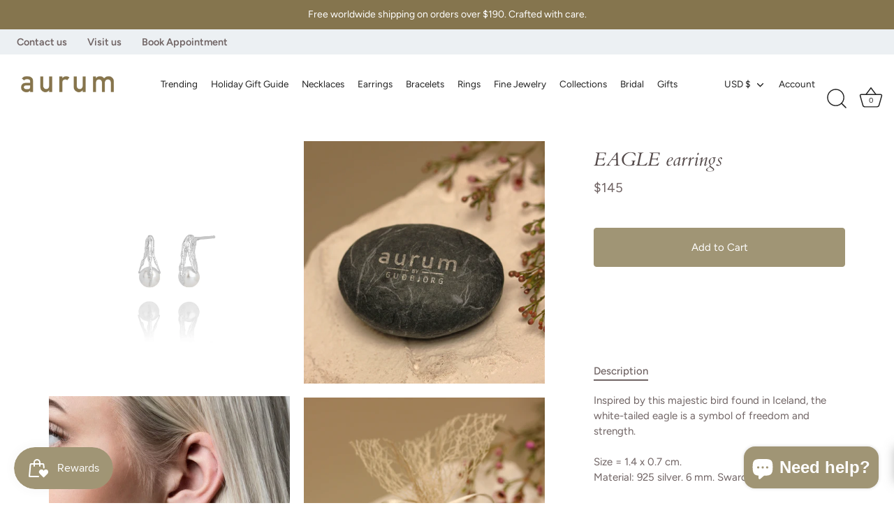

--- FILE ---
content_type: text/html; charset=utf-8
request_url: https://aurumiceland.com/products/eagle-earrings-27
body_size: 81069
content:
<!doctype html>
<html class="no-js" lang="en">
<head>
  <!-- Showcase 7.0.0 -->

  <meta charset="utf-8" />
<meta name="viewport" content="width=device-width,initial-scale=1.0" />
<meta http-equiv="X-UA-Compatible" content="IE=edge">

<link rel="preconnect" href="https://cdn.shopify.com" crossorigin>
<link rel="preconnect" href="https://fonts.shopify.com" crossorigin>
<link rel="preconnect" href="https://monorail-edge.shopifysvc.com"><link rel="preload" as="font" href="//aurumiceland.com/cdn/fonts/figtree/figtree_n4.3c0838aba1701047e60be6a99a1b0a40ce9b8419.woff2" type="font/woff2" crossorigin><link rel="preload" as="font" href="//aurumiceland.com/cdn/fonts/figtree/figtree_n4.3c0838aba1701047e60be6a99a1b0a40ce9b8419.woff2" type="font/woff2" crossorigin><link rel="preload" as="font" href="//aurumiceland.com/cdn/fonts/cardo/cardo_i4.0e32d2e32a36e77888e9a063b238f6034ace33a8.woff2" type="font/woff2" crossorigin><link rel="preload" as="font" href="//aurumiceland.com/cdn/fonts/jost/jost_n4.d47a1b6347ce4a4c9f437608011273009d91f2b7.woff2" type="font/woff2" crossorigin><link rel="preload" href="//aurumiceland.com/cdn/shop/t/28/assets/vendor.min.js?v=36987075639955835061757475978" as="script">
<link rel="preload" href="//aurumiceland.com/cdn/shop/t/28/assets/theme.js?v=82787009197314229191760582395" as="script"><link rel="canonical" href="https://aurumiceland.com/products/eagle-earrings-27" /><link rel="icon" href="//aurumiceland.com/cdn/shop/files/apple-touch-icon.png?crop=center&height=48&v=1731327584&width=48" type="image/png"><meta name="description" content="Inspired by this majestic bird found in Iceland, the white-tailed eagle is a symbol of freedom and strength.Size = 1.4 x 0.7 cm. Material: 925 silver. 6 mm. Swarovski pearl.Code: EAGLE 116">
<style>
    @font-face {
  font-family: Figtree;
  font-weight: 400;
  font-style: normal;
  font-display: swap;
  src: url("//aurumiceland.com/cdn/fonts/figtree/figtree_n4.3c0838aba1701047e60be6a99a1b0a40ce9b8419.woff2") format("woff2"),
       url("//aurumiceland.com/cdn/fonts/figtree/figtree_n4.c0575d1db21fc3821f17fd6617d3dee552312137.woff") format("woff");
}

    @font-face {
  font-family: Figtree;
  font-weight: 500;
  font-style: normal;
  font-display: swap;
  src: url("//aurumiceland.com/cdn/fonts/figtree/figtree_n5.3b6b7df38aa5986536945796e1f947445832047c.woff2") format("woff2"),
       url("//aurumiceland.com/cdn/fonts/figtree/figtree_n5.f26bf6dcae278b0ed902605f6605fa3338e81dab.woff") format("woff");
}

    @font-face {
  font-family: Figtree;
  font-weight: 600;
  font-style: normal;
  font-display: swap;
  src: url("//aurumiceland.com/cdn/fonts/figtree/figtree_n6.9d1ea52bb49a0a86cfd1b0383d00f83d3fcc14de.woff2") format("woff2"),
       url("//aurumiceland.com/cdn/fonts/figtree/figtree_n6.f0fcdea525a0e47b2ae4ab645832a8e8a96d31d3.woff") format("woff");
}

    @font-face {
  font-family: Figtree;
  font-weight: 700;
  font-style: normal;
  font-display: swap;
  src: url("//aurumiceland.com/cdn/fonts/figtree/figtree_n7.2fd9bfe01586148e644724096c9d75e8c7a90e55.woff2") format("woff2"),
       url("//aurumiceland.com/cdn/fonts/figtree/figtree_n7.ea05de92d862f9594794ab281c4c3a67501ef5fc.woff") format("woff");
}

    @font-face {
  font-family: Figtree;
  font-weight: 400;
  font-style: italic;
  font-display: swap;
  src: url("//aurumiceland.com/cdn/fonts/figtree/figtree_i4.89f7a4275c064845c304a4cf8a4a586060656db2.woff2") format("woff2"),
       url("//aurumiceland.com/cdn/fonts/figtree/figtree_i4.6f955aaaafc55a22ffc1f32ecf3756859a5ad3e2.woff") format("woff");
}

    @font-face {
  font-family: Figtree;
  font-weight: 700;
  font-style: italic;
  font-display: swap;
  src: url("//aurumiceland.com/cdn/fonts/figtree/figtree_i7.06add7096a6f2ab742e09ec7e498115904eda1fe.woff2") format("woff2"),
       url("//aurumiceland.com/cdn/fonts/figtree/figtree_i7.ee584b5fcaccdbb5518c0228158941f8df81b101.woff") format("woff");
}

    @font-face {
  font-family: Cardo;
  font-weight: 400;
  font-style: italic;
  font-display: swap;
  src: url("//aurumiceland.com/cdn/fonts/cardo/cardo_i4.0e32d2e32a36e77888e9a063b238f6034ace33a8.woff2") format("woff2"),
       url("//aurumiceland.com/cdn/fonts/cardo/cardo_i4.40eb4278c959c5ae2eecf636849faa186b42d298.woff") format("woff");
}

    @font-face {
  font-family: Figtree;
  font-weight: 400;
  font-style: normal;
  font-display: swap;
  src: url("//aurumiceland.com/cdn/fonts/figtree/figtree_n4.3c0838aba1701047e60be6a99a1b0a40ce9b8419.woff2") format("woff2"),
       url("//aurumiceland.com/cdn/fonts/figtree/figtree_n4.c0575d1db21fc3821f17fd6617d3dee552312137.woff") format("woff");
}

    @font-face {
  font-family: Jost;
  font-weight: 400;
  font-style: normal;
  font-display: swap;
  src: url("//aurumiceland.com/cdn/fonts/jost/jost_n4.d47a1b6347ce4a4c9f437608011273009d91f2b7.woff2") format("woff2"),
       url("//aurumiceland.com/cdn/fonts/jost/jost_n4.791c46290e672b3f85c3d1c651ef2efa3819eadd.woff") format("woff");
}

  </style>

  <meta name="theme-color" content="#a09575">

  <title>
    EAGLE earrings &ndash; AURUM by Guðbjörg
  </title>

  <meta property="og:site_name" content="AURUM by Guðbjörg">
<meta property="og:url" content="https://aurumiceland.com/products/eagle-earrings-27">
<meta property="og:title" content="EAGLE earrings">
<meta property="og:type" content="product">
<meta property="og:description" content="Inspired by this majestic bird found in Iceland, the white-tailed eagle is a symbol of freedom and strength.Size = 1.4 x 0.7 cm. Material: 925 silver. 6 mm. Swarovski pearl.Code: EAGLE 116"><meta property="og:image" content="http://aurumiceland.com/cdn/shop/products/Eagle116_1200x1200.jpg?v=1675690237">
  <meta property="og:image:secure_url" content="https://aurumiceland.com/cdn/shop/products/Eagle116_1200x1200.jpg?v=1675690237">
  <meta property="og:image:width" content="2048">
  <meta property="og:image:height" content="2048"><meta property="og:price:amount" content="145">
  <meta property="og:price:currency" content="USD"><meta name="twitter:card" content="summary_large_image">
<meta name="twitter:title" content="EAGLE earrings">
<meta name="twitter:description" content="Inspired by this majestic bird found in Iceland, the white-tailed eagle is a symbol of freedom and strength.Size = 1.4 x 0.7 cm. Material: 925 silver. 6 mm. Swarovski pearl.Code: EAGLE 116">


  <style data-shopify>
    :root {
      --viewport-height: 100vh;
      --viewport-height-first-section: 100vh;
      --nav-height: 0;
      --color-free-shipping-bar-bg: #cccccc;
      --color-free-shipping-bar-fill: #000000;
    }
  </style>

  <link href="//aurumiceland.com/cdn/shop/t/28/assets/styles.css?v=178888919379938917721762296119" rel="stylesheet" type="text/css" media="all" />

  <script>window.performance && window.performance.mark && window.performance.mark('shopify.content_for_header.start');</script><meta id="shopify-digital-wallet" name="shopify-digital-wallet" content="/54764994745/digital_wallets/dialog">
<meta name="shopify-checkout-api-token" content="3ff36766b8782196c66c59372b0da3be">
<meta id="in-context-paypal-metadata" data-shop-id="54764994745" data-venmo-supported="true" data-environment="production" data-locale="en_US" data-paypal-v4="true" data-currency="USD">
<link rel="alternate" type="application/json+oembed" href="https://aurumiceland.com/products/eagle-earrings-27.oembed">
<script async="async" src="/checkouts/internal/preloads.js?locale=en-US"></script>
<link rel="preconnect" href="https://shop.app" crossorigin="anonymous">
<script async="async" src="https://shop.app/checkouts/internal/preloads.js?locale=en-US&shop_id=54764994745" crossorigin="anonymous"></script>
<script id="apple-pay-shop-capabilities" type="application/json">{"shopId":54764994745,"countryCode":"US","currencyCode":"USD","merchantCapabilities":["supports3DS"],"merchantId":"gid:\/\/shopify\/Shop\/54764994745","merchantName":"AURUM by Guðbjörg","requiredBillingContactFields":["postalAddress","email","phone"],"requiredShippingContactFields":["postalAddress","email","phone"],"shippingType":"shipping","supportedNetworks":["visa","masterCard","amex","discover","elo","jcb"],"total":{"type":"pending","label":"AURUM by Guðbjörg","amount":"1.00"},"shopifyPaymentsEnabled":true,"supportsSubscriptions":true}</script>
<script id="shopify-features" type="application/json">{"accessToken":"3ff36766b8782196c66c59372b0da3be","betas":["rich-media-storefront-analytics"],"domain":"aurumiceland.com","predictiveSearch":true,"shopId":54764994745,"locale":"en"}</script>
<script>var Shopify = Shopify || {};
Shopify.shop = "aurum-iceland-inc.myshopify.com";
Shopify.locale = "en";
Shopify.currency = {"active":"USD","rate":"1.0"};
Shopify.country = "US";
Shopify.theme = {"name":"[HP] Showcase | Carousel\/Free shipping bar","id":154378993907,"schema_name":"Showcase","schema_version":"7.0.0","theme_store_id":677,"role":"main"};
Shopify.theme.handle = "null";
Shopify.theme.style = {"id":null,"handle":null};
Shopify.cdnHost = "aurumiceland.com/cdn";
Shopify.routes = Shopify.routes || {};
Shopify.routes.root = "/";</script>
<script type="module">!function(o){(o.Shopify=o.Shopify||{}).modules=!0}(window);</script>
<script>!function(o){function n(){var o=[];function n(){o.push(Array.prototype.slice.apply(arguments))}return n.q=o,n}var t=o.Shopify=o.Shopify||{};t.loadFeatures=n(),t.autoloadFeatures=n()}(window);</script>
<script>
  window.ShopifyPay = window.ShopifyPay || {};
  window.ShopifyPay.apiHost = "shop.app\/pay";
  window.ShopifyPay.redirectState = null;
</script>
<script id="shop-js-analytics" type="application/json">{"pageType":"product"}</script>
<script defer="defer" async type="module" src="//aurumiceland.com/cdn/shopifycloud/shop-js/modules/v2/client.init-shop-cart-sync_C5BV16lS.en.esm.js"></script>
<script defer="defer" async type="module" src="//aurumiceland.com/cdn/shopifycloud/shop-js/modules/v2/chunk.common_CygWptCX.esm.js"></script>
<script type="module">
  await import("//aurumiceland.com/cdn/shopifycloud/shop-js/modules/v2/client.init-shop-cart-sync_C5BV16lS.en.esm.js");
await import("//aurumiceland.com/cdn/shopifycloud/shop-js/modules/v2/chunk.common_CygWptCX.esm.js");

  window.Shopify.SignInWithShop?.initShopCartSync?.({"fedCMEnabled":true,"windoidEnabled":true});

</script>
<script defer="defer" async type="module" src="//aurumiceland.com/cdn/shopifycloud/shop-js/modules/v2/client.payment-terms_CZxnsJam.en.esm.js"></script>
<script defer="defer" async type="module" src="//aurumiceland.com/cdn/shopifycloud/shop-js/modules/v2/chunk.common_CygWptCX.esm.js"></script>
<script defer="defer" async type="module" src="//aurumiceland.com/cdn/shopifycloud/shop-js/modules/v2/chunk.modal_D71HUcav.esm.js"></script>
<script type="module">
  await import("//aurumiceland.com/cdn/shopifycloud/shop-js/modules/v2/client.payment-terms_CZxnsJam.en.esm.js");
await import("//aurumiceland.com/cdn/shopifycloud/shop-js/modules/v2/chunk.common_CygWptCX.esm.js");
await import("//aurumiceland.com/cdn/shopifycloud/shop-js/modules/v2/chunk.modal_D71HUcav.esm.js");

  
</script>
<script>
  window.Shopify = window.Shopify || {};
  if (!window.Shopify.featureAssets) window.Shopify.featureAssets = {};
  window.Shopify.featureAssets['shop-js'] = {"shop-cart-sync":["modules/v2/client.shop-cart-sync_ZFArdW7E.en.esm.js","modules/v2/chunk.common_CygWptCX.esm.js"],"init-fed-cm":["modules/v2/client.init-fed-cm_CmiC4vf6.en.esm.js","modules/v2/chunk.common_CygWptCX.esm.js"],"shop-button":["modules/v2/client.shop-button_tlx5R9nI.en.esm.js","modules/v2/chunk.common_CygWptCX.esm.js"],"shop-cash-offers":["modules/v2/client.shop-cash-offers_DOA2yAJr.en.esm.js","modules/v2/chunk.common_CygWptCX.esm.js","modules/v2/chunk.modal_D71HUcav.esm.js"],"init-windoid":["modules/v2/client.init-windoid_sURxWdc1.en.esm.js","modules/v2/chunk.common_CygWptCX.esm.js"],"shop-toast-manager":["modules/v2/client.shop-toast-manager_ClPi3nE9.en.esm.js","modules/v2/chunk.common_CygWptCX.esm.js"],"init-shop-email-lookup-coordinator":["modules/v2/client.init-shop-email-lookup-coordinator_B8hsDcYM.en.esm.js","modules/v2/chunk.common_CygWptCX.esm.js"],"init-shop-cart-sync":["modules/v2/client.init-shop-cart-sync_C5BV16lS.en.esm.js","modules/v2/chunk.common_CygWptCX.esm.js"],"avatar":["modules/v2/client.avatar_BTnouDA3.en.esm.js"],"pay-button":["modules/v2/client.pay-button_FdsNuTd3.en.esm.js","modules/v2/chunk.common_CygWptCX.esm.js"],"init-customer-accounts":["modules/v2/client.init-customer-accounts_DxDtT_ad.en.esm.js","modules/v2/client.shop-login-button_C5VAVYt1.en.esm.js","modules/v2/chunk.common_CygWptCX.esm.js","modules/v2/chunk.modal_D71HUcav.esm.js"],"init-shop-for-new-customer-accounts":["modules/v2/client.init-shop-for-new-customer-accounts_ChsxoAhi.en.esm.js","modules/v2/client.shop-login-button_C5VAVYt1.en.esm.js","modules/v2/chunk.common_CygWptCX.esm.js","modules/v2/chunk.modal_D71HUcav.esm.js"],"shop-login-button":["modules/v2/client.shop-login-button_C5VAVYt1.en.esm.js","modules/v2/chunk.common_CygWptCX.esm.js","modules/v2/chunk.modal_D71HUcav.esm.js"],"init-customer-accounts-sign-up":["modules/v2/client.init-customer-accounts-sign-up_CPSyQ0Tj.en.esm.js","modules/v2/client.shop-login-button_C5VAVYt1.en.esm.js","modules/v2/chunk.common_CygWptCX.esm.js","modules/v2/chunk.modal_D71HUcav.esm.js"],"shop-follow-button":["modules/v2/client.shop-follow-button_Cva4Ekp9.en.esm.js","modules/v2/chunk.common_CygWptCX.esm.js","modules/v2/chunk.modal_D71HUcav.esm.js"],"checkout-modal":["modules/v2/client.checkout-modal_BPM8l0SH.en.esm.js","modules/v2/chunk.common_CygWptCX.esm.js","modules/v2/chunk.modal_D71HUcav.esm.js"],"lead-capture":["modules/v2/client.lead-capture_Bi8yE_yS.en.esm.js","modules/v2/chunk.common_CygWptCX.esm.js","modules/v2/chunk.modal_D71HUcav.esm.js"],"shop-login":["modules/v2/client.shop-login_D6lNrXab.en.esm.js","modules/v2/chunk.common_CygWptCX.esm.js","modules/v2/chunk.modal_D71HUcav.esm.js"],"payment-terms":["modules/v2/client.payment-terms_CZxnsJam.en.esm.js","modules/v2/chunk.common_CygWptCX.esm.js","modules/v2/chunk.modal_D71HUcav.esm.js"]};
</script>
<script>(function() {
  var isLoaded = false;
  function asyncLoad() {
    if (isLoaded) return;
    isLoaded = true;
    var urls = ["https:\/\/favorites-wishlist-cdn.shopstorm.com\/assets\/wishl-3d458c5d75440b09470bef2859ae23ae9732527ce0cc4742986a0332faecee6d.js?shop=aurum-iceland-inc.myshopify.com","https:\/\/frankie.hiplee.com\/scripts\/ha_953beb68f5750ae9e650ba8a2ff7867d.js?shop=aurum-iceland-inc.myshopify.com","https:\/\/js.smile.io\/v1\/smile-shopify.js?shop=aurum-iceland-inc.myshopify.com","https:\/\/stores.enzuzo.com\/apps\/enzuzo\/static\/js\/__enzuzo-cookiebar.js?uuid=e184b1ce-aa7b-11ec-bf1c-838fd1406e93\u0026shop=aurum-iceland-inc.myshopify.com"];
    for (var i = 0; i < urls.length; i++) {
      var s = document.createElement('script');
      s.type = 'text/javascript';
      s.async = true;
      s.src = urls[i];
      var x = document.getElementsByTagName('script')[0];
      x.parentNode.insertBefore(s, x);
    }
  };
  if(window.attachEvent) {
    window.attachEvent('onload', asyncLoad);
  } else {
    window.addEventListener('load', asyncLoad, false);
  }
})();</script>
<script id="__st">var __st={"a":54764994745,"offset":-18000,"reqid":"1f749f49-a0c5-48fe-b0fb-3a2cf8ed828f-1768706845","pageurl":"aurumiceland.com\/products\/eagle-earrings-27","u":"79841813d0d5","p":"product","rtyp":"product","rid":7966407033075};</script>
<script>window.ShopifyPaypalV4VisibilityTracking = true;</script>
<script id="captcha-bootstrap">!function(){'use strict';const t='contact',e='account',n='new_comment',o=[[t,t],['blogs',n],['comments',n],[t,'customer']],c=[[e,'customer_login'],[e,'guest_login'],[e,'recover_customer_password'],[e,'create_customer']],r=t=>t.map((([t,e])=>`form[action*='/${t}']:not([data-nocaptcha='true']) input[name='form_type'][value='${e}']`)).join(','),a=t=>()=>t?[...document.querySelectorAll(t)].map((t=>t.form)):[];function s(){const t=[...o],e=r(t);return a(e)}const i='password',u='form_key',d=['recaptcha-v3-token','g-recaptcha-response','h-captcha-response',i],f=()=>{try{return window.sessionStorage}catch{return}},m='__shopify_v',_=t=>t.elements[u];function p(t,e,n=!1){try{const o=window.sessionStorage,c=JSON.parse(o.getItem(e)),{data:r}=function(t){const{data:e,action:n}=t;return t[m]||n?{data:e,action:n}:{data:t,action:n}}(c);for(const[e,n]of Object.entries(r))t.elements[e]&&(t.elements[e].value=n);n&&o.removeItem(e)}catch(o){console.error('form repopulation failed',{error:o})}}const l='form_type',E='cptcha';function T(t){t.dataset[E]=!0}const w=window,h=w.document,L='Shopify',v='ce_forms',y='captcha';let A=!1;((t,e)=>{const n=(g='f06e6c50-85a8-45c8-87d0-21a2b65856fe',I='https://cdn.shopify.com/shopifycloud/storefront-forms-hcaptcha/ce_storefront_forms_captcha_hcaptcha.v1.5.2.iife.js',D={infoText:'Protected by hCaptcha',privacyText:'Privacy',termsText:'Terms'},(t,e,n)=>{const o=w[L][v],c=o.bindForm;if(c)return c(t,g,e,D).then(n);var r;o.q.push([[t,g,e,D],n]),r=I,A||(h.body.append(Object.assign(h.createElement('script'),{id:'captcha-provider',async:!0,src:r})),A=!0)});var g,I,D;w[L]=w[L]||{},w[L][v]=w[L][v]||{},w[L][v].q=[],w[L][y]=w[L][y]||{},w[L][y].protect=function(t,e){n(t,void 0,e),T(t)},Object.freeze(w[L][y]),function(t,e,n,w,h,L){const[v,y,A,g]=function(t,e,n){const i=e?o:[],u=t?c:[],d=[...i,...u],f=r(d),m=r(i),_=r(d.filter((([t,e])=>n.includes(e))));return[a(f),a(m),a(_),s()]}(w,h,L),I=t=>{const e=t.target;return e instanceof HTMLFormElement?e:e&&e.form},D=t=>v().includes(t);t.addEventListener('submit',(t=>{const e=I(t);if(!e)return;const n=D(e)&&!e.dataset.hcaptchaBound&&!e.dataset.recaptchaBound,o=_(e),c=g().includes(e)&&(!o||!o.value);(n||c)&&t.preventDefault(),c&&!n&&(function(t){try{if(!f())return;!function(t){const e=f();if(!e)return;const n=_(t);if(!n)return;const o=n.value;o&&e.removeItem(o)}(t);const e=Array.from(Array(32),(()=>Math.random().toString(36)[2])).join('');!function(t,e){_(t)||t.append(Object.assign(document.createElement('input'),{type:'hidden',name:u})),t.elements[u].value=e}(t,e),function(t,e){const n=f();if(!n)return;const o=[...t.querySelectorAll(`input[type='${i}']`)].map((({name:t})=>t)),c=[...d,...o],r={};for(const[a,s]of new FormData(t).entries())c.includes(a)||(r[a]=s);n.setItem(e,JSON.stringify({[m]:1,action:t.action,data:r}))}(t,e)}catch(e){console.error('failed to persist form',e)}}(e),e.submit())}));const S=(t,e)=>{t&&!t.dataset[E]&&(n(t,e.some((e=>e===t))),T(t))};for(const o of['focusin','change'])t.addEventListener(o,(t=>{const e=I(t);D(e)&&S(e,y())}));const B=e.get('form_key'),M=e.get(l),P=B&&M;t.addEventListener('DOMContentLoaded',(()=>{const t=y();if(P)for(const e of t)e.elements[l].value===M&&p(e,B);[...new Set([...A(),...v().filter((t=>'true'===t.dataset.shopifyCaptcha))])].forEach((e=>S(e,t)))}))}(h,new URLSearchParams(w.location.search),n,t,e,['guest_login'])})(!0,!0)}();</script>
<script integrity="sha256-4kQ18oKyAcykRKYeNunJcIwy7WH5gtpwJnB7kiuLZ1E=" data-source-attribution="shopify.loadfeatures" defer="defer" src="//aurumiceland.com/cdn/shopifycloud/storefront/assets/storefront/load_feature-a0a9edcb.js" crossorigin="anonymous"></script>
<script crossorigin="anonymous" defer="defer" src="//aurumiceland.com/cdn/shopifycloud/storefront/assets/shopify_pay/storefront-65b4c6d7.js?v=20250812"></script>
<script data-source-attribution="shopify.dynamic_checkout.dynamic.init">var Shopify=Shopify||{};Shopify.PaymentButton=Shopify.PaymentButton||{isStorefrontPortableWallets:!0,init:function(){window.Shopify.PaymentButton.init=function(){};var t=document.createElement("script");t.src="https://aurumiceland.com/cdn/shopifycloud/portable-wallets/latest/portable-wallets.en.js",t.type="module",document.head.appendChild(t)}};
</script>
<script data-source-attribution="shopify.dynamic_checkout.buyer_consent">
  function portableWalletsHideBuyerConsent(e){var t=document.getElementById("shopify-buyer-consent"),n=document.getElementById("shopify-subscription-policy-button");t&&n&&(t.classList.add("hidden"),t.setAttribute("aria-hidden","true"),n.removeEventListener("click",e))}function portableWalletsShowBuyerConsent(e){var t=document.getElementById("shopify-buyer-consent"),n=document.getElementById("shopify-subscription-policy-button");t&&n&&(t.classList.remove("hidden"),t.removeAttribute("aria-hidden"),n.addEventListener("click",e))}window.Shopify?.PaymentButton&&(window.Shopify.PaymentButton.hideBuyerConsent=portableWalletsHideBuyerConsent,window.Shopify.PaymentButton.showBuyerConsent=portableWalletsShowBuyerConsent);
</script>
<script data-source-attribution="shopify.dynamic_checkout.cart.bootstrap">document.addEventListener("DOMContentLoaded",(function(){function t(){return document.querySelector("shopify-accelerated-checkout-cart, shopify-accelerated-checkout")}if(t())Shopify.PaymentButton.init();else{new MutationObserver((function(e,n){t()&&(Shopify.PaymentButton.init(),n.disconnect())})).observe(document.body,{childList:!0,subtree:!0})}}));
</script>
<link id="shopify-accelerated-checkout-styles" rel="stylesheet" media="screen" href="https://aurumiceland.com/cdn/shopifycloud/portable-wallets/latest/accelerated-checkout-backwards-compat.css" crossorigin="anonymous">
<style id="shopify-accelerated-checkout-cart">
        #shopify-buyer-consent {
  margin-top: 1em;
  display: inline-block;
  width: 100%;
}

#shopify-buyer-consent.hidden {
  display: none;
}

#shopify-subscription-policy-button {
  background: none;
  border: none;
  padding: 0;
  text-decoration: underline;
  font-size: inherit;
  cursor: pointer;
}

#shopify-subscription-policy-button::before {
  box-shadow: none;
}

      </style>

<script>window.performance && window.performance.mark && window.performance.mark('shopify.content_for_header.end');</script>

  <script>
    document.documentElement.className = document.documentElement.className.replace('no-js', 'js');
    window.theme = window.theme || {};
    
      theme.money_format_with_code_preference = "${{amount_no_decimals}}";
    
    theme.money_format = "${{amount_no_decimals}}";
    theme.money_container = '.theme-money';
    theme.strings = {
      previous: "Previous",
      next: "Next",
      close: "Close",
      addressError: "Error looking up that address",
      addressNoResults: "No results for that address",
      addressQueryLimit: "You have exceeded the Google API usage limit. Consider upgrading to a \u003ca href=\"https:\/\/developers.google.com\/maps\/premium\/usage-limits\"\u003ePremium Plan\u003c\/a\u003e.",
      authError: "There was a problem authenticating your Google Maps API Key.",
      back: "Back",
      cartConfirmation: "You must agree to the terms and conditions before continuing.",
      loadMore: "Load more",
      infiniteScrollNoMore: "No more results",
      priceNonExistent: "Unavailable",
      buttonDefault: "Add to Cart",
      buttonPreorder: "Pre-order",
      buttonNoStock: "Out of stock",
      buttonNoVariant: "Unavailable",
      variantNoStock: "Sold out",
      unitPriceSeparator: " \/ ",
      colorBoxPrevious: "Previous",
      colorBoxNext: "Next",
      colorBoxClose: "Close",
      navigateHome: "Home",
      productAddingToCart: "Adding",
      productAddedToCart: "Added to cart",
      popupWasAdded: "was added to your cart",
      popupCheckout: "Checkout",
      popupContinueShopping: "Continue shopping",
      onlyXLeft: "[[ quantity ]] in stock",
      priceSoldOut: "Sold Out",
      inventoryLowStock: "Low stock",
      inventoryInStock: "In stock",
      loading: "Loading...",
      viewCart: "View cart",
      page: "Page {{ page }}",
      imageSlider: "Image slider",
      clearAll: "Clear all"
    };
    theme.routes = {
      root_url: '/',
      cart_url: '/cart',
      cart_add_url: '/cart/add',
      cart_change_url: '/cart/change',
      cart_update_url: '/cart/update.js',
      checkout: '/checkout'
    };
    theme.settings = {
      animationEnabledDesktop: true,
      animationEnabledMobile: true
    };

    theme.checkViewportFillers = function(){
      var toggleState = false;
      var elPageContent = document.getElementById('page-content');
      if(elPageContent) {
        var elOverlapSection = elPageContent.querySelector('.header-overlap-section');
        if (elOverlapSection) {
          var padding = parseInt(getComputedStyle(elPageContent).getPropertyValue('padding-top'));
          toggleState = ((Math.round(elOverlapSection.offsetTop) - padding) === 0);
        }
      }
      if(toggleState) {
        document.getElementsByTagName('body')[0].classList.add('header-section-overlap');
      } else {
        document.getElementsByTagName('body')[0].classList.remove('header-section-overlap');
      }
    };

    theme.assessAltLogo = function(){
      var elsOverlappers = document.querySelectorAll('.needs-alt-logo');
      var useAltLogo = false;
      if(elsOverlappers.length) {
        var elSiteControl = document.querySelector('#site-control');
        var elSiteControlInner = document.querySelector('#site-control .site-control__inner');
        var headerMid = elSiteControlInner.offsetTop + elSiteControl.offsetTop + elSiteControlInner.offsetHeight / 2;
        Array.prototype.forEach.call(elsOverlappers, function(el, i){
          var thisTop = el.getBoundingClientRect().top;
          var thisBottom = thisTop + el.offsetHeight;
          if(headerMid > thisTop && headerMid < thisBottom) {
            useAltLogo = true;
            return false;
          }
        });
      }
      if(useAltLogo) {
        document.getElementsByTagName('body')[0].classList.add('use-alt-logo');
      } else {
        document.getElementsByTagName('body')[0].classList.remove('use-alt-logo');
      }
    };
  </script>
<script type="text/javascript">if(typeof window.hulkappsWishlist === 'undefined') {
        window.hulkappsWishlist = {};
        }
        window.hulkappsWishlist.baseURL = '/apps/advanced-wishlist/api';
        window.hulkappsWishlist.hasAppBlockSupport = '1';
        </script>


<!-- BEGIN app block: shopify://apps/supergrid-by-depict/blocks/depict_brand_features/ad5c7d1f-ddfb-424b-b936-7f08c4544f6b -->


<!--
  Merchant: shopify-54764994745
  Market id: 45875443
  Collection id: 
-->
<script
  id="depict-grid-rendering-script"
  
    
      data-align-images="false"
    
  
  data-desktop-column-spacing=""
  data-desktop-row-spacing=""
  data-mobile-column-spacing=""
  data-mobile-row-spacing=""
  data-desktop-margin=""
  data-mobile-margin=""
  data-columns-mobile="2"
  data-columns-desktop="4"
  data-custom-css='null'
  data-remove-product-card-padding=""
  data-content-blocks="null"
  data-block-ids=""
  data-block-assets=""
  data-block-links=""
  data-duplicates="[]"
  data-collection-id=""
  data-storefront-access-key="cf848c9e634b08484526fb7dfdafbc42"
  data-current-page-product-ids="[]"
  data-default-sorting=""
  data-image-config="[]"
  data-should-show-watermark="true"
  data-collection-handle=""
  data-paginate='
    {
    "page_size": 50,
    "pages": 1,
    "current_page": 0
    }
  '
  data-ab-tests="null"
  
>
  //# allFunctionsCalledOnLoad
  
    try {
      localStorage.setItem('depict_market_id', 45875443);
    } catch (e) {
      console.error('[Depict] Failed to set depict_market_id:', e);
    }
  

  !function(){"use strict";var t=document.createElement("style");t.textContent='.depict-grid{--default-row-height:minmax(var(--sample-product-height),auto);grid-template-columns:repeat(var(--grid-columns),minmax(0,1fr))!important;gap:var(--grid-gap)!important;row-gap:var(--row-gap,var(--grid-gap))!important;align-items:unset!important;grid-auto-flow:dense!important;grid-template-rows:var(--grid-template-rows)!important;grid-auto-rows:var(--default-row-height)!important;display:grid!important}@media (width<=990px){.depict-grid{gap:var(--mobile-grid-gap)!important;row-gap:var(--mobile-row-gap,var(--mobile-grid-gap))!important}.depict-grid.mobile-custom-margin{margin:var(--mobile-custom-margin)!important}}@media (width>=991px){.depict-grid.desktop-custom-margin{margin:var(--desktop-custom-margin)!important}}.depict-grid:before,.depict-grid:after{display:none!important}.depict-grid>*{width:100%!important;max-width:unset!important;order:var(--order)!important;margin:0!important}.depict-grid>:not(.depict-content-block){grid-row:unset!important;grid-column:unset!important;grid-template-rows:unset!important}#depict-grid-rendering-script,depict-grid-start-beacon,depict-grid-end-beacon{display:none!important}.depict-content-block{grid-column:span var(--grid-column-span);grid-row:span var(--grid-row-span);aspect-ratio:var(--content-aspect-ratio,auto);display:flex!important}@media (pointer:fine){.depict-content-block:not(:hover) .depict-block-image.hover-image,.depict-content-block:has(.depict-block-image.hover-image):hover .depict-block-image:not(.hover-image){opacity:0}}.depict-content-block .d-instagram{right:8px;bottom:var(--instagram-bottom-distance);gap:0;transition:all .2s;display:flex;position:absolute;color:#fff!important}.depict-content-block .d-instagram svg{visibility:hidden;position:absolute}.depict-content-block .d-instagram .shadow-text{pointer-events:none!important;opacity:0!important;margin:0!important;padding:0!important;position:absolute!important}.depict-content-block .d-instagram .clipped-element{backdrop-filter:blur(200px);filter:grayscale()invert()contrast(100000%);min-height:var(--text-height);clip-path:var(--text-clip-path);-webkit-clip-path:var(--text-clip-path);min-width:var(--icon-width);transition:all .2s;display:flex}.depict-content-block:hover .d-instagram .clipped-element{min-width:calc(var(--icon-width) + var(--insta-gap) + var(--text-width))}.depict-content-spacer{height:var(--content-height,auto)}.depict-block-media{contain:strict;max-width:100%;margin-bottom:var(--bottom-alignment-spacing,0px);margin-top:var(--top-alignment-spacing,0px);--instagram-bottom-distance:8px;flex-grow:1;flex-basis:100%;align-self:stretch;align-items:stretch;position:relative}.depict-block-media,.depict-block-media:empty{display:flex!important}.depict-block-media .background-overlay{background:var(--overlay-color);position:absolute;inset:0;display:block!important}.depict-block-media .spacer-rect{width:100%;height:100%;fill:none!important}.depict-block-media .content-text{gap:var(--text-gap);align-items:var(--h-align);width:100%;height:100%;text-align:var(--h-align);justify-content:var(--v-align);flex-direction:column;padding:16px;display:flex;position:absolute}.depict-block-media .content-text:has(.text-part:nth-child(2)) .text-part{max-height:50%}.depict-block-media .content-text .text-part{overflow-clip-margin:2px;white-space:pre-wrap;color:var(--color);margin:0;font-weight:400;overflow:clip}.depict-block-media .content-text .text-part.bold{font-weight:700}.depict-block-media .content-text .text-part.underline{text-decoration:underline}.depict-block-media .content-text .text-part.italic{font-style:italic}.depict-block-media:has(.d-instagram) .content-text{height:calc(100% - (var(--instagram-bottom-distance) + var(--instagram-text-height)))}.depict-block-media video{object-fit:cover;flex-grow:1;width:100%;height:100%;position:absolute;inset:0}.depict-block-media video::-webkit-media-controls-panel{display:none!important}.depict-block-media .depict-block-image{object-fit:cover;width:100%;height:100%;transition:opacity .2s;inset:0}@media (pointer:fine){.depict-block-media .depict-block-image{position:absolute}}@media (pointer:coarse){.depict-block-media:has(.depict-block-image.hover-image){scroll-behavior:smooth;scroll-snap-type:x mandatory;scrollbar-width:none;overflow:auto hidden}.depict-block-media:has(.depict-block-image.hover-image) .depict-block-image{opacity:1;scroll-snap-align:start;flex:0 0 100%;position:static}.depict-block-media:has(.depict-block-image.hover-image):before,.depict-block-media:has(.depict-block-image.hover-image):after{color:#fff;opacity:.65;pointer-events:none;z-index:10;background:#000;border-radius:8px;padding:4px 6px;font-family:system-ui,-apple-system,Segoe UI,Roboto,Helvetica Neue,Arial,sans-serif;font-size:10px;line-height:1;position:absolute;bottom:8px}.depict-block-media:has(.depict-block-image.hover-image):before{content:"● ○";left:50%;transform:translate(-50%)}.depict-block-media:has(.depict-block-image.hover-image):after{content:"○ ●";right:-50%;transform:translate(50%)}}depict-watermark-container{z-index:1000000;color:#000;grid-column:1/-1;justify-content:center;width:100%;font-family:Inter,sans-serif;font-size:10px;font-weight:500;display:flex;position:sticky;bottom:28px}depict-watermark-container.d-fixed{position:fixed;left:0}.depict-watermark{backdrop-filter:blur(8px);color:#fff;white-space:nowrap;direction:ltr;background:#0000004d;border-radius:999px;justify-content:center;align-items:center;gap:4px;padding:5px 10px;text-decoration:none;display:flex;box-shadow:0 1px 2px #0a0d1408}.depict-watermark svg{height:1.6em}\n',document.head.appendChild(t);const e=Symbol("solid-proxy"),n="function"==typeof Proxy,o=Symbol("solid-track"),r={equals:(t,e)=>t===e};let i=P;const c=1,a=2,s={owned:null,cleanups:null,context:null,owner:null};var l=null;let u=null,d=null,f=null,p=null,g=0;function m(t,e){const n=d,o=l,r=0===t.length,i=o,c=r?s:{owned:null,cleanups:null,context:i?i.context:null,owner:i},a=r?t:()=>t((()=>y((()=>B(c)))));l=c,d=null;try{return C(a,!0)}finally{d=n,l=o}}function h(t,e){const n={value:t,observers:null,observerSlots:null,comparator:(e=e?Object.assign({},r,e):r).equals||void 0};return[O.bind(n),t=>("function"==typeof t&&(t=t(n.value)),M(n,t))]}function _(t,e,n){T(E(t,e,!1,c))}function v(t,e,n){i=D;const o=E(t,e,!1,c);o.user=!0,p?p.push(o):T(o)}function b(t,e,n){n=n?Object.assign({},r,n):r;const o=E(t,e,!0,0);return o.observers=null,o.observerSlots=null,o.comparator=n.equals||void 0,T(o),O.bind(o)}function w(t){return C(t,!1)}function y(t){if(null===d)return t();const e=d;d=null;try{return t()}finally{d=e}}function k(t){return null===l||(null===l.cleanups?l.cleanups=[t]:l.cleanups.push(t)),t}function x(t,e){const n=Symbol("context");return{id:n,Provider:z(n),defaultValue:t}}function S(t){let e;return l&&l.context&&void 0!==(e=l.context[t.id])?e:t.defaultValue}function I(t){const e=b(t),n=b((()=>j(e())));return n.toArray=()=>{const t=n();return Array.isArray(t)?t:null!=t?[t]:[]},n}function O(){if(this.sources&&this.state)if(this.state===c)T(this);else{const t=f;f=null,C((()=>R(this)),!1),f=t}if(d){const t=this.observers?this.observers.length:0;d.sources?(d.sources.push(this),d.sourceSlots.push(t)):(d.sources=[this],d.sourceSlots=[t]),this.observers?(this.observers.push(d),this.observerSlots.push(d.sources.length-1)):(this.observers=[d],this.observerSlots=[d.sources.length-1])}return this.value}function M(t,e,n){let o=t.value;return t.comparator&&t.comparator(o,e)||(t.value=e,t.observers&&t.observers.length&&C((()=>{for(let e=0;e<t.observers.length;e+=1){const n=t.observers[e],o=u&&u.running;o&&u.disposed.has(n),(o?n.tState:n.state)||(n.pure?f.push(n):p.push(n),n.observers&&L(n)),o||(n.state=c)}if(f.length>1e6)throw f=[],Error()}),!1)),e}function T(t){if(!t.fn)return;B(t);const e=g;((t,e,n)=>{let o;const r=l,i=d;d=l=t;try{o=t.fn(e)}catch(a){return t.pure&&(t.state=c,t.owned&&t.owned.forEach(B),t.owned=null),t.updatedAt=n+1,N(a)}finally{d=i,l=r}(!t.updatedAt||t.updatedAt<=n)&&(null!=t.updatedAt&&"observers"in t?M(t,o):t.value=o,t.updatedAt=n)})(t,t.value,e)}function E(t,e,n,o=c,r){const i={fn:t,state:o,updatedAt:null,owned:null,sources:null,sourceSlots:null,cleanups:null,value:e,owner:l,context:l?l.context:null,pure:n};return null===l||l!==s&&(l.owned?l.owned.push(i):l.owned=[i]),i}function A(t){if(0===t.state)return;if(t.state===a)return R(t);if(t.suspense&&y(t.suspense.inFallback))return t.suspense.effects.push(t);const e=[t];for(;(t=t.owner)&&(!t.updatedAt||t.updatedAt<g);)t.state&&e.push(t);for(let n=e.length-1;n>=0;n--)if((t=e[n]).state===c)T(t);else if(t.state===a){const n=f;f=null,C((()=>R(t,e[0])),!1),f=n}}function C(t,e){if(f)return t();let n=!1;e||(f=[]),p?n=!0:p=[],g++;try{const e=t();return(t=>{if(f&&(P(f),f=null),t)return;const e=p;p=null,e.length&&C((()=>i(e)),!1)})(n),e}catch(o){n||(p=null),f=null,N(o)}}function P(t){for(let e=0;e<t.length;e++)A(t[e])}function D(t){let e,n=0;for(e=0;e<t.length;e++){const o=t[e];o.user?t[n++]=o:A(o)}for(e=0;e<n;e++)A(t[e])}function R(t,e){t.state=0;for(let n=0;n<t.sources.length;n+=1){const o=t.sources[n];if(o.sources){const t=o.state;t===c?o!==e&&(!o.updatedAt||o.updatedAt<g)&&A(o):t===a&&R(o,e)}}}function L(t){for(let e=0;e<t.observers.length;e+=1){const n=t.observers[e];n.state||(n.state=a,n.pure?f.push(n):p.push(n),n.observers&&L(n))}}function B(t){let e;if(t.sources)for(;t.sources.length;){const e=t.sources.pop(),n=t.sourceSlots.pop(),o=e.observers;if(o&&o.length){const t=o.pop(),r=e.observerSlots.pop();n<o.length&&(t.sourceSlots[r]=n,o[n]=t,e.observerSlots[n]=r)}}if(t.tOwned){for(e=t.tOwned.length-1;e>=0;e--)B(t.tOwned[e]);delete t.tOwned}if(t.owned){for(e=t.owned.length-1;e>=0;e--)B(t.owned[e]);t.owned=null}if(t.cleanups){for(e=t.cleanups.length-1;e>=0;e--)t.cleanups[e]();t.cleanups=null}t.state=0}function N(t,e=l){const n=(t=>t instanceof Error?t:Error("string"==typeof t?t:"Unknown error",{cause:t}))(t);throw n}function j(t){if("function"==typeof t&&!t.length)return j(t());if(Array.isArray(t)){const e=[];for(let n=0;n<t.length;n++){const o=j(t[n]);Array.isArray(o)?e.push.apply(e,o):e.push(o)}return e}return t}function z(t,e){return e=>{let n;return _((()=>n=y((()=>(l.context={...l.context,[t]:e.value},I((()=>e.children)))))),void 0),n}}const H=Symbol("fallback");function $(t){for(let e=0;e<t.length;e++)t[e]()}function F(t,e,n={}){let r=[],i=[],c=[],a=0,s=e.length>1?[]:null;return k((()=>$(c))),()=>{let l,u,d=t()||[],f=d.length;return d[o],y((()=>{let t,e,o,g,h,_,v,b,w;if(0===f)0!==a&&($(c),c=[],r=[],i=[],a=0,s&&(s=[])),n.fallback&&(r=[H],i[0]=m((t=>(c[0]=t,n.fallback()))),a=1);else if(0===a){for(i=Array(f),u=0;u<f;u++)r[u]=d[u],i[u]=m(p);a=f}else{for(o=Array(f),g=Array(f),s&&(h=Array(f)),_=0,v=Math.min(a,f);_<v&&r[_]===d[_];_++);for(v=a-1,b=f-1;v>=_&&b>=_&&r[v]===d[b];v--,b--)o[b]=i[v],g[b]=c[v],s&&(h[b]=s[v]);for(t=new Map,e=Array(b+1),u=b;u>=_;u--)w=d[u],l=t.get(w),e[u]=void 0===l?-1:l,t.set(w,u);for(l=_;l<=v;l++)w=r[l],u=t.get(w),void 0!==u&&-1!==u?(o[u]=i[l],g[u]=c[l],s&&(h[u]=s[l]),u=e[u],t.set(w,u)):c[l]();for(u=_;u<f;u++)u in o?(i[u]=o[u],c[u]=g[u],s&&(s[u]=h[u],s[u](u))):i[u]=m(p);i=i.slice(0,a=f),r=d.slice(0)}return i}));function p(t){if(c[u]=t,s){const[t,n]=h(u);return s[u]=n,e(d[u],t)}return e(d[u])}}}function J(t,e){return y((()=>t(e||{})))}function W(){return!0}const V={get:(t,n,o)=>n===e?o:t.get(n),has:(t,n)=>n===e||t.has(n),set:W,deleteProperty:W,getOwnPropertyDescriptor:(t,e)=>({configurable:!0,enumerable:!0,get:()=>t.get(e),set:W,deleteProperty:W}),ownKeys:t=>t.keys()};function q(t){const e="fallback"in t&&{fallback:()=>t.fallback};return b(((t,e,n={})=>{let r,i=[],c=[],a=[],s=[],l=0;return k((()=>$(a))),()=>{const u=t()||[],d=u.length;return u[o],y((()=>{if(0===d)return 0!==l&&($(a),a=[],i=[],c=[],l=0,s=[]),n.fallback&&(i=[H],c[0]=m((t=>(a[0]=t,n.fallback()))),l=1),c;for(i[0]===H&&(a[0](),a=[],i=[],c=[],l=0),r=0;r<d;r++)r<i.length&&i[r]!==u[r]?s[r]((()=>u[r])):r>=i.length&&(c[r]=m(f));for(;r<i.length;r++)a[r]();return l=s.length=a.length=d,i=u.slice(0),c=c.slice(0,l)}));function f(t){a[r]=t;const[n,o]=h(u[r]);return s[r]=o,e(n,r)}}})((()=>t.each),t.children,e||void 0))}function U(t){const e=t.keyed,n=b((()=>t.when),void 0,void 0),o=e?n:b(n,void 0,{equals:(t,e)=>!t==!e});return b((()=>{const r=o();if(r){const i=t.children;return"function"==typeof i&&i.length>0?y((()=>i(e?r:()=>{if(!y(o))throw"Stale read from <Show>.";return n()}))):i}return t.fallback}),void 0,void 0)}const G=new Set(["className","value","readOnly","noValidate","formNoValidate","isMap","noModule","playsInline","allowfullscreen","async","autofocus","autoplay","checked","controls","default","disabled","formnovalidate","hidden","indeterminate","inert","ismap","loop","multiple","muted","nomodule","novalidate","open","playsinline","readonly","required","reversed","seamless","selected"]),K=new Set(["innerHTML","textContent","innerText","children"]),X=Object.assign(Object.create(null),{className:"class",htmlFor:"for"}),Q=Object.assign(Object.create(null),{class:"className",novalidate:{$:"noValidate",FORM:1},formnovalidate:{$:"formNoValidate",BUTTON:1,INPUT:1},ismap:{$:"isMap",IMG:1},nomodule:{$:"noModule",SCRIPT:1},playsinline:{$:"playsInline",VIDEO:1},readonly:{$:"readOnly",INPUT:1,TEXTAREA:1}}),Y=new Set(["beforeinput","click","dblclick","contextmenu","focusin","focusout","input","keydown","keyup","mousedown","mousemove","mouseout","mouseover","mouseup","pointerdown","pointermove","pointerout","pointerover","pointerup","touchend","touchmove","touchstart"]),Z=new Set(["altGlyph","altGlyphDef","altGlyphItem","animate","animateColor","animateMotion","animateTransform","circle","clipPath","color-profile","cursor","defs","desc","ellipse","feBlend","feColorMatrix","feComponentTransfer","feComposite","feConvolveMatrix","feDiffuseLighting","feDisplacementMap","feDistantLight","feDropShadow","feFlood","feFuncA","feFuncB","feFuncG","feFuncR","feGaussianBlur","feImage","feMerge","feMergeNode","feMorphology","feOffset","fePointLight","feSpecularLighting","feSpotLight","feTile","feTurbulence","filter","font","font-face","font-face-format","font-face-name","font-face-src","font-face-uri","foreignObject","g","glyph","glyphRef","hkern","image","line","linearGradient","marker","mask","metadata","missing-glyph","mpath","path","pattern","polygon","polyline","radialGradient","rect","set","stop","svg","switch","symbol","text","textPath","tref","tspan","use","view","vkern"]),tt={xlink:"http://www.w3.org/1999/xlink",xml:"http://www.w3.org/XML/1998/namespace"},et="_$DX_DELEGATE";function nt(t,e,n,o){let r;const i=()=>{const e=document.createElement("template");return e.innerHTML=t,n?e.content.firstChild.firstChild:e.content.firstChild},c=e?()=>y((()=>document.importNode(r||(r=i()),!0))):()=>(r||(r=i())).cloneNode(!0);return c.cloneNode=c,c}function ot(t,e,n){null==n?t.removeAttribute(e):t.setAttribute(e,n)}function rt(t,e){null==e?t.removeAttribute("class"):t.className=e}function it(t,e={},n,o){const r={};return _((()=>r.children=dt(t,e.children,r.children))),_((()=>"function"==typeof e.ref&&ct(e.ref,t))),_((()=>((t,e,n,o,r={},i=!1)=>{e||(e={});for(const c in r)if(!(c in e)){if("children"===c)continue;r[c]=lt(t,c,null,r[c],n,i,e)}for(const c in e){if("children"===c)continue;const o=e[c];r[c]=lt(t,c,o,r[c],n,i,e)}})(t,e,n,0,r,!0))),r}function ct(t,e,n){return y((()=>t(e,n)))}function at(t,e,n,o){if(void 0===n||o||(o=[]),"function"!=typeof e)return dt(t,e,o,n);_((o=>dt(t,e(),o,n)),o)}function st(t,e,n){const o=e.trim().split(/\s+/);for(let r=0,i=o.length;r<i;r++)t.classList.toggle(o[r],n)}function lt(t,e,n,o,r,i,c){let a,s,l,u,d;if("style"===e)return((t,e,n)=>{if(!e)return n?ot(t,"style"):e;const o=t.style;if("string"==typeof e)return o.cssText=e;let r,i;for(i in"string"==typeof n&&(o.cssText=n=void 0),n||(n={}),e||(e={}),n)null==e[i]&&o.removeProperty(i),delete n[i];for(i in e)r=e[i],r!==n[i]&&(o.setProperty(i,r),n[i]=r);return n})(t,n,o);if("classList"===e)return((t,e,n={})=>{const o=Object.keys(e||{}),r=Object.keys(n);let i,c;for(i=0,c=r.length;i<c;i++){const o=r[i];o&&"undefined"!==o&&!e[o]&&(st(t,o,!1),delete n[o])}for(i=0,c=o.length;i<c;i++){const r=o[i],c=!!e[r];r&&"undefined"!==r&&n[r]!==c&&c&&(st(t,r,!0),n[r]=c)}return n})(t,n,o);if(n===o)return o;if("ref"===e)i||n(t);else if("on:"===e.slice(0,3)){const r=e.slice(3);o&&t.removeEventListener(r,o,"function"!=typeof o&&o),n&&t.addEventListener(r,n,"function"!=typeof n&&n)}else if("oncapture:"===e.slice(0,10)){const r=e.slice(10);o&&t.removeEventListener(r,o,!0),n&&t.addEventListener(r,n,!0)}else if("on"===e.slice(0,2)){const r=e.slice(2).toLowerCase(),i=Y.has(r);if(!i&&o){const e=Array.isArray(o)?o[0]:o;t.removeEventListener(r,e)}(i||n)&&(((t,e,n,o)=>{if(o)Array.isArray(n)?(t["$$"+e]=n[0],t[`$$${e}Data`]=n[1]):t["$$"+e]=n;else if(Array.isArray(n)){const o=n[0];t.addEventListener(e,n[0]=e=>o.call(t,n[1],e))}else t.addEventListener(e,n,"function"!=typeof n&&n)})(t,r,n,i),i&&((t,e=window.document)=>{const n=e[et]||(e[et]=new Set);for(let o=0,r=t.length;o<r;o++){const r=t[o];n.has(r)||(n.add(r),e.addEventListener(r,ut))}})([r]))}else if("attr:"===e.slice(0,5))ot(t,e.slice(5),n);else if("bool:"===e.slice(0,5))((t,e,n)=>{n?t.setAttribute(e,""):t.removeAttribute(e)})(t,e.slice(5),n);else if((d="prop:"===e.slice(0,5))||(l=K.has(e))||!r&&((u=((t,e)=>{const n=Q[t];return"object"==typeof n?n[e]?n.$:void 0:n})(e,t.tagName))||(s=G.has(e)))||(a=t.nodeName.includes("-")||"is"in c))d&&(e=e.slice(5),s=!0),"class"===e||"className"===e?rt(t,n):!a||s||l?t[u||e]=n:t[(f=e,f.toLowerCase().replace(/-([a-z])/g,((t,e)=>e.toUpperCase())))]=n;else{const o=r&&e.indexOf(":")>-1&&tt[e.split(":")[0]];o?((t,e,n,o)=>{null==o?t.removeAttributeNS(e,n):t.setAttributeNS(e,n,o)})(t,o,e,n):ot(t,X[e]||e,n)}var f;return n}function ut(t){let e=t.target;const n="$$"+t.type,o=t.target,r=t.currentTarget,i=e=>Object.defineProperty(t,"target",{configurable:!0,value:e}),c=()=>{const o=e[n];if(o&&!e.disabled){const r=e[n+"Data"];if(void 0!==r?o.call(e,r,t):o.call(e,t),t.cancelBubble)return}return e.host&&"string"!=typeof e.host&&!e.host._$host&&e.contains(t.target)&&i(e.host),!0},a=()=>{for(;c()&&(e=e._$host||e.parentNode||e.host););};if(Object.defineProperty(t,"currentTarget",{configurable:!0,get:()=>e||document}),t.composedPath){const n=t.composedPath();i(n[0]);for(let t=0;t<n.length-2&&(e=n[t],c());t++){if(e._$host){e=e._$host,a();break}if(e.parentNode===r)break}}else a();i(o)}function dt(t,e,n,o,r){for(;"function"==typeof n;)n=n();if(e===n)return n;const i=typeof e,c=void 0!==o;if(t=c&&n[0]&&n[0].parentNode||t,"string"===i||"number"===i){if("number"===i&&(e=e.toString())===n)return n;if(c){let r=n[0];r&&3===r.nodeType?r.data!==e&&(r.data=e):r=document.createTextNode(e),n=gt(t,n,o,r)}else n=""!==n&&"string"==typeof n?t.firstChild.data=e:t.textContent=e}else if(null==e||"boolean"===i)n=gt(t,n,o);else{if("function"===i)return _((()=>{let r=e();for(;"function"==typeof r;)r=r();n=dt(t,r,n,o)})),()=>n;if(Array.isArray(e)){const i=[],a=n&&Array.isArray(n);if(ft(i,e,n,r))return _((()=>n=dt(t,i,n,o,!0))),()=>n;if(0===i.length){if(n=gt(t,n,o),c)return n}else a?0===n.length?pt(t,i,o):((t,e,n)=>{let o=n.length,r=e.length,i=o,c=0,a=0,s=e[r-1].nextSibling,l=null;for(;c<r||a<i;)if(e[c]!==n[a]){for(;e[r-1]===n[i-1];)r--,i--;if(r===c){const e=i<o?a?n[a-1].nextSibling:n[i-a]:s;for(;a<i;)t.insertBefore(n[a++],e)}else if(i===a)for(;c<r;)l&&l.has(e[c])||e[c].remove(),c++;else if(e[c]===n[i-1]&&n[a]===e[r-1]){const o=e[--r].nextSibling;t.insertBefore(n[a++],e[c++].nextSibling),t.insertBefore(n[--i],o),e[r]=n[i]}else{if(!l){l=new Map;let t=a;for(;t<i;)l.set(n[t],t++)}const o=l.get(e[c]);if(null!=o)if(a<o&&o<i){let s,u=c,d=1;for(;++u<r&&u<i&&null!=(s=l.get(e[u]))&&s===o+d;)d++;if(d>o-a){const r=e[c];for(;a<o;)t.insertBefore(n[a++],r)}else t.replaceChild(n[a++],e[c++])}else c++;else e[c++].remove()}}else c++,a++})(t,n,i):(n&&gt(t),pt(t,i));n=i}else if(e.nodeType){if(Array.isArray(n)){if(c)return n=gt(t,n,o,e);gt(t,n,null,e)}else null!=n&&""!==n&&t.firstChild?t.replaceChild(e,t.firstChild):t.appendChild(e);n=e}}return n}function ft(t,e,n,o){let r=!1;for(let i=0,c=e.length;i<c;i++){let c,a=e[i],s=n&&n[t.length];if(null==a||!0===a||!1===a);else if("object"==(c=typeof a)&&a.nodeType)t.push(a);else if(Array.isArray(a))r=ft(t,a,s)||r;else if("function"===c)if(o){for(;"function"==typeof a;)a=a();r=ft(t,Array.isArray(a)?a:[a],Array.isArray(s)?s:[s])||r}else t.push(a),r=!0;else{const e=a+"";s&&3===s.nodeType&&s.data===e?t.push(s):t.push(document.createTextNode(e))}}return r}function pt(t,e,n=null){for(let o=0,r=e.length;o<r;o++)t.insertBefore(e[o],n)}function gt(t,e,n,o){if(void 0===n)return t.textContent="";const r=o||document.createTextNode("");if(e.length){let o=!1;for(let i=e.length-1;i>=0;i--){const c=e[i];if(r!==c){const e=c.parentNode===t;o||i?e&&c.remove():e?t.replaceChild(r,c):t.insertBefore(r,n)}else o=!0}}else t.insertBefore(r,n);return[r]}function mt(t){const[,o]=((t,...o)=>{if(n&&e in t){const e=new Set(o.length>1?o.flat():o[0]),n=o.map((e=>new Proxy({get:n=>e.includes(n)?t[n]:void 0,has:n=>e.includes(n)&&n in t,keys:()=>e.filter((e=>e in t))},V)));return n.push(new Proxy({get:n=>e.has(n)?void 0:t[n],has:n=>!e.has(n)&&n in t,keys:()=>Object.keys(t).filter((t=>!e.has(t)))},V)),n}const r={},i=o.map((()=>({})));for(const e of Object.getOwnPropertyNames(t)){const n=Object.getOwnPropertyDescriptor(t,e),c=!n.get&&!n.set&&n.enumerable&&n.writable&&n.configurable;let a=!1,s=0;for(const t of o)t.includes(e)&&(a=!0,c?i[s][e]=n.value:Object.defineProperty(i[s],e,n)),++s;a||(c?r[e]=n.value:Object.defineProperty(r,e,n))}return[...i,r]})(t,["component"]);return((t,e)=>{const n=b(t);return b((()=>{const t=n();switch(typeof t){case"function":return y((()=>t(e)));case"string":const n=Z.has(t),o=((t,e=!1)=>e?document.createElementNS("http://www.w3.org/2000/svg",t):document.createElement(t))(t,n);return it(o,e,n),o}}))})((()=>t.component),o)}function ht(t){const e=[];for(let n=1;n<=t;n++){const o=n/t;e.push(o)}return e.push(0),e}function _t({l:t,u:e,p:n,m:o,h:r}){const{height:i,width:c}=n,a=i/t.span_rows,s=c/t.span_columns,l=i-a+a/2,u=n.top+l,d=innerHeight;if(!(u>=0&&u<=d||n.bottom>=0&&n.bottom<=d))return;const f=new Set(e.parentElement.children),p=n.left-s/2,g=n.right+s/2,m=Math.max(u,0),h=t=>f.has(t),_=document.elementsFromPoint(p,m).find(h),v=document.elementsFromPoint(g,m).find(h),[,b]=o.get(e),[,w]=r.get(e);w(v),b(_)}const vt="[Depict]",bt=new URLSearchParams(location.search).has("depict_debug"),wt=location.hostname.endsWith("urlbox.com"),yt=bt||wt,kt=(...t)=>yt&&console.log(vt,...t),xt=(...t)=>yt&&console.warn(vt,...t);class St extends URL{get _(){const t=this.pathname.split("/").at(-1);try{return decodeURIComponent(t)}catch(e){return kt(e),t}}set _(t){const e=this.pathname.split("/");e.pop(),e.push(t),this.pathname=e.join("/")}get v(){return this._.split(".").slice(0,-1).join(".")}set v(t){this._=[t,this.k].join(".")}get k(){return this._.split(".").at(-1)}constructor(t){super(t,document.baseURI)}}const It=t=>t.includes(",")&&t.includes(" ")&&(t.includes("w")||t.includes("x")),Ot=t=>t.match(/url\(['"]?(.*?)['"]?\)/)?.[1],Mt=t=>t.split(",")[0].trim().split(" ")[0];function Tt(t){let e=t;return e=e.replace(/\.progressive$/,""),e=e.replace(/@(2|3)x$/,""),e=e.replace(/_crop_(top|center|bottom|left|right)$/,""),e=e.replace(/_(pico|icon|thumb|small|compact|medium|large|grande|original|master|\d+x|x\d+|\d+x\d+|\{width\}x|\{size\})$/,""),e}function Et(t,e){if(!e)return!1;const n=(t=>{if(!t)return;if(It(t))return new St(Mt(t));const e=Ot(t);return new St(e||t)})(e);if(!n)return!1;const o=new St(t);return n._===o._||Tt(n.v)===o.v&&((r=o.k)===(i=n.k)||"png"===r&&"jpg"===i);var r,i}function At(t,e,n){const o=new St(t),r=new St(e),i=new St(n),c=o.v.split(r.v).pop();i._=`${i.v}${c}.${i.k}`;for(const[a,s]of o.searchParams)"v"!==a&&i.searchParams.set(a,s);return i}function Ct(t){const e=t.getAttribute("width"),n=t.getAttribute("height");return{S:e?+e:void 0,I:n?+n:void 0}}const Pt="depictDefaultImage",Dt="depictHoverImage";function Rt({O:t,M:e,T:n,A:o}){const{S:r,I:i}=Ct(t),c=n.width;for(const a of o){let o=t;for(let t=0;t<a.length;t++){const i=a[t];if(t===a.length-1){const t=o[i];Lt({C:t,P:e=>{kt("Setting",i,"previously",t,"to",e),o[i]=e},T:n,D:r,R:c,M:e,L:"dataset"===a[0]});break}o=o[i]}}if(t instanceof HTMLImageElement){const e=n.alt,o=t.alt;o&&e&&o!==e&&(t.alt=e),r&&c&&r!==c&&(t.width=c);const a=n.height;i&&a&&i!==a&&(t.height=a)}}function Lt({C:t,P:e,M:n,T:o,D:r,R:i,L:c}){const a=o.image;if(!a)return;if(It(t)){const o=t.split(",").map((t=>{const e=t.trim();if(!e)return t;const[o,c]=e.split(" ");return`${At(o,n,a)} ${c===r+"w"?i+"w":c}`})).join(", ");return void(t!==o&&e(o))}const s=Ot(t);if(s){const o=At(s,n,a),r=t.replace(s,o.href);t!==r&&e(r)}else{let o=At(t,n,a).href;if(c){const t=o.split("/"),e=decodeURIComponent(t.pop());o=[...t,e].join("/")}t!==o&&e(o)}}function Bt(t,e){const n=[];let o;if(e instanceof HTMLImageElement||e instanceof HTMLSourceElement)for(const r of["src","srcset"])Et(t,e[r])&&(n.push([r]),o||=e[r]);for(const r in e.dataset){const i=e.dataset[r];i&&Et(t,i)&&(n.push(["dataset",r]),o||=i)}return{A:n,B:o}}function Nt(t,e){const n=[...t?.querySelectorAll("img,source,[data-bgset]")||[]].filter((t=>!t.hasAttribute("data-depict-no-modify")));kt("productCard:",t,"allImageChildren:",n);const o={};if(!n||!t)return o;for(const r of e){if(!r)continue;const e=jt(r,n,t);e.length&&(o[r]=e)}return o}function jt(t,e,n){if(!t||!e)return[];const o=[...e].map((e=>({N:e,...Bt(t,e)}))).filter((({A:t,B:e})=>t.length>0&&e)),{v:r}=new St(t);for(const i of n?.querySelectorAll(`[style*=${JSON.stringify(r)}]`)||[]){const e=i.style.cssText;i&&e&&Et(t,e)&&o.push({N:i,A:[["style","cssText"]],B:e})}return o}function zt(t){const{j:e,H:n}=Ht(t,"default",Pt),{j:o,H:r}=Ht(t,"hover",Dt);return{F:n,J:r,W:o,V:e}}function Ht(t,e,n){const o=`[data-depict-${e}-image]`,r=t?.matches(o)?t:t?.querySelector(o),i=r?.dataset,c=i?.[n];return{H:c,j:i}}function $t({q:t,U:e,G:n}){if(t?.matches(".depict-content-block"))return()=>e().get(t)?.();const{F:o,J:r}=zt(t),i=Nt(t,[r,o]),c=o?i[o]:void 0,a=r?i[r]:void 0;if(!t||!c&&!a)return()=>{};const s=c?Ft(c).N:void 0,l=a?Ft(a).N:void 0;let u=!1;const[d,f]=h(0),[p,g]=h(0),[m,_]=h(0),[x,S]=h(0),[I,O]=h(0),M=new ResizeObserver((e=>w((()=>{for(const{target:n,contentRect:{height:o}}of e)n===t?f(o):n===s?g(o):n===l&&_(o),u||(u=!0,queueMicrotask((()=>{const e=t.getBoundingClientRect(),n=(y(m)&&l&&y(m)>y(p)?l:s).getBoundingClientRect();if(n.width&&n.height&&e.width&&e.height){const t=n.top-e.top,o=e.bottom-n.bottom;S(t),O(o)}else S(0),O(0);u=!1})))}))));k((()=>M.disconnect())),s&&M.observe(s),l&&M.observe(l),M.observe(t);const T=b((()=>{const t=d(),e=p()||m();if(t&&e)return t-e}));return v((()=>{const t=T();if(null==t)return;const e={K:x(),X:I()};n((o=>{let r=o.get(t);return r||(r=new Set,o.set(t,r)),r.add(e),k((()=>n((t=>(r.delete(e),t))))),o}))})),T}function Ft(t){const e=t.find((t=>"IMG"===t.N?.tagName));if(e)return e;const[n]=t;if(t.every((t=>"SOURCE"===t.N?.tagName))){const t=n.N?.closest("picture")?.querySelector("img");if(t)return{N:t}}return n}var Jt=nt("<div>");const Wt=new WeakMap;let Vt=!0;function qt(t,e,n,o=!1){if(!t)return;const r=()=>Wt.get(t)?.[e],i=n+"";r()!==i&&(document.documentElement.contains(t)||o?(Wt.set(t,{...Wt.get(t),[e]:i}),(!bt&&Vt&&!wt||(t?.style.setProperty(e,i),wt))&&t?.animate([{[e]:i},{[e]:i}],{fill:"forwards",duration:1})):queueMicrotask((()=>qt(t,e,r()||n,!0))))}function Ut(t){for(const e of t)return e}const Gt=Zt("depict-grid-start-beacon",void 0,["data-paginate"]),Kt=Zt("depict-grid-end-beacon"),Xt=Zt("depict-watermark-container"),Qt=Zt("depict-content-block-link",{Y:HTMLAnchorElement,Z:"a"}),Yt=Zt("depict-content-block");function Zt(t,e,n){const[o,r]=h(new Set),i={},c={},a=e?.Y||HTMLElement;for(const s of n||[]){const[t,e]=h(new WeakMap,{equals:!1});i[s]=t,c[s]=e}return customElements.define(t,class extends a{static observedAttributes=n||[];connectedCallback(){r((t=>new Set(t).add(this)))}disconnectedCallback(){r((t=>{const e=new Set(t);return e.delete(this)?e:t}))}attributeChangedCallback(t,e,n){(0,c[t])((t=>(t.set(this,n),t)))}},...e?[{extends:e.Z}]:[]),{tt:o,et:i}}const te=x();function ee(t){const e=b((()=>{for(const t of Gt.tt()){const e=t.parentElement;if(e)return e}})),n=b((()=>{for(const t of Kt.tt())if(e()?.contains(t))return!0;return!1})),o=b((()=>!!e()));return v((()=>{o()&&(()=>{const t="flex",e=((n=Jt()).style.setProperty("display","var(--my-variable)"),n);var n;const o=((r=Jt()).style.setProperty("contain","strict"),at(r,e),r);var r;document.body.append(o),qt(e,"--my-variable",t);const i=getComputedStyle(e).display;o.remove(),Vt=i===t})()})),J(te.Provider,{value:{nt:e,ot:n,rt:o},get children(){return t.children}})}function ne(){return S(te).nt}function oe(){return S(te).rt}const re="depict_cached_fetch",ie="depict_product_elements",ce="depict_collection_handle_to_id",ae=JSON.parse(localStorage[re]||"{}");async function se({it:t,ct:e,st:n=!1,lt:o}){const r=JSON.stringify({input:t,init:e,...o&&{extraKey:o}}),i=ae[r],c=+new Date;if(i&&!n){const t=c-i.time;return{response:new Response(i.value,{status:200}),cacheAgeMs:t}}const a=await fetch(t,e);if(200===a.status){const t=await a.clone().text();ae[r]={time:c,value:t},localStorage[re]=JSON.stringify(ae)}return{response:a,cacheAgeMs:0}}async function le({ut:t,dt:e,ft:n,st:o=!1,lt:r}){const i=[];let c,a;for(;;){const{response:s,cacheAgeMs:l}=await se({it:"/api/2025-04/graphql.json",ct:ue(t,e,c),st:o,lt:r}),{data:u}=await s.json(),{nodes:d,pageInfo:f}="collection"in u?u.collection.products:u.products;if((null==a||l>a)&&(a=l),c=f.endCursor,i.push(...d.map((t=>t.id))),n(i),!f.hasNextPage)return a}}function ue(t,e,n){const o=JSON.stringify(n)||null,r="pageInfo { endCursor hasNextPage hasPreviousPage startCursor }";return{method:"POST",headers:{"Content-Type":"application/json","X-Shopify-Storefront-Access-Token":t},body:JSON.stringify({query:void 0===e?`query Products {\n    products(first: 250, after: ${o}, sortKey: TITLE) {\n        nodes {\n            id\n        }\n        ${r}\n    }\n}`:`query CollectionProducts {\n    collection(id: "gid://shopify/Collection/${e}") {\n        products(first: 250, after: ${o}) {\n            nodes {\n                id\n            }\n            ${r}\n        }\n    }\n}`})}}const[de,fe]=h(location.href),pe=()=>fe(location.href);((t,e=!0)=>{if("undefined"==typeof History)return;const{prototype:n}=History,o=history,r=e=>{const r=n=>{const o=n[e];o&&(n[e]=new Proxy(o,{apply:(n,o,r)=>{const i=Reflect.apply(n,o,r);try{t(r,e)}catch(c){console.error(c)}return i}}))};r(n),Object.getOwnPropertyNames(o).includes(e)&&r(o)};r("pushState"),e&&r("replaceState")})(pe),addEventListener("popstate",pe);const ge=de,me=x(),he=()=>S(me);function _e(t){const e=b((()=>{const t=new URL(ge());return Object.fromEntries(t.searchParams)})),n=b((()=>e().sort_by)),o=b((()=>{for(const t in e())if(t.startsWith("filter")&&"filter.v.availability"!==t&&e()[t])return!0;return!1}));return J(me.Provider,{value:{gt:o,ht:n},get children(){return t.children}})}const ve=document.currentScript,be={type:"depictFrameReady"},we="true"===document.head.dataset.depictCollectionsList||"true"===new URLSearchParams(location.search).get("depict_iframe_preview"),ye=[["overflow","visible"],["position","revert"]];function ke(t){for(const[e,n]of ye)qt(t,e,n),t.style.setProperty(e,n,"important")}const xe="depict-watermark-container",Se=we?.02:.1;function Ie(t){let e=t;for(;e;)e.hasAttribute("inert")&&e.removeAttribute("inert"),e=e?.parentElement;document.querySelectorAll("dialog[open]").forEach((e=>!e.contains(t)&&e.close()));const n=performance.now(),o=Math.min(300,innerWidth/5),r=innerHeight-1,i=innerWidth-1;for(let c=0;c<=i;c=c>=i?1/0:Math.min(c+o,i))for(let e=150;e<=r;e=e>=r?1/0:Math.min(e+o,r)){const n=document.elementsFromPoint(c,e);if(n.includes(t))for(const e of n){if(e===t)break;if(!t.contains(e))if(e.contains(t))for(const t of["before","after"]){const n="d-hide-"+t;e.classList.contains(n)||"none"!==getComputedStyle(e,"::"+t).content&&(e.classList.add(n),kt("pseudohide",e,t))}else e.matches(xe)||e.closest(xe)||(kt("pdel",e,n),e.remove())}}kt("Popup delete",performance.now()-n,"ms")}const Oe=x();function Me(t){const{_t:e,vt:n,bt:o,wt:r}=(()=>{const[t,e]=h(we),[n,o]=h(!1),r=t=>{if(t.source===parent)try{const n=JSON.parse(t.data);"depictTriggerIframeMode"===n.type?(n.isBeforeAfter&&o(!0),e(!0)):"depictAssignDataset"===n.type&&Object.assign(ve.dataset,n.assign)}catch(n){xt("Failed to parse message from parent",n)}};return addEventListener("message",r),k((()=>removeEventListener("message",r))),parent?.postMessage(JSON.stringify(be),"*"),{_t:t,vt:(e,n,o)=>{t()&&(kt("Media errored",o),parent?.postMessage(JSON.stringify({type:"depictMediaLoadingFailed",urls:e,media:n?"video":"image"}),"*"))},bt:n,wt:(e,n)=>{t()&&parent?.postMessage(JSON.stringify({type:"depictBlockContextMenu",urls:e,media:n?"video":"image"}),"*")}}})(),i=oe();return v((()=>{e()&&((()=>{const t=ne(),{documentElement:e,scrollingElement:n}=document;let o=!1;v((()=>{const r=t();if(!r)return;n?.scrollTo({top:r.getBoundingClientRect().top-innerHeight*Se,...!we&&{behavior:"smooth"}}),addEventListener("load",(()=>Ie(r))),Ie(r);const i=new ResizeObserver((()=>Ie(r)));let c;i.observe(e);const a=()=>{if(we&&!o&&(requestAnimationFrame((()=>{o=!1,Ie(r)})),o=!0),c)return;const t=r.childElementCount;c=setTimeout((()=>{c=void 0,Ie(r)}),t<20||we?0:t<50?1e3:3e3)},s=new MutationObserver(a);s.observe(e,{childList:!0,subtree:!0,attributes:!0,characterData:!0}),addEventListener("transitionstart",a),addEventListener("transitionend",a),k((()=>()=>{s.disconnect(),i.disconnect(),removeEventListener("transitionstart",a),removeEventListener("transitionend",a)}))}))})(),v((()=>{i()&&(()=>{const t=new MutationObserver((t=>{for(const e of t)ke(e.target)}));for(const e of["body","documentElement"]){const n=document[e];ke(n),t.observe(n,{attributes:!0,attributeFilter:["style"]})}k((()=>t.disconnect()))})()})))})),J(Oe.Provider,{value:{_t:e,vt:n,bt:o,wt:r},get children(){return t.children}})}function Te(){return S(Oe)}const Ee=x();function Ae(t){const e=(()=>{const{ht:t,gt:e}=he(),{bt:n}=Te(),[o,r]=h(!1),[i,c]=h("null"),[a,s]=h("[]"),[l,u]=h("null"),[d,f]=h("null"),[p,g]=h("null"),[m,_]=h(""),[v,y]=h(2),[x,S]=h(),[I,O]=h(),[M,T]=h(4),[E,A]=h(""),[C,P]=h(""),[D,R]=h(""),[L,B]=h(),[N,j]=h(""),[z,H]=h(""),[$,J]=h(""),[W,V]=h("null"),[q,U]=h(""),[G,K]=h(""),[X,Q]=h(""),[Y,Z]=h(""),[tt,et]=h(!1),[nt,ot]=h(!1),[rt,it]=h(),{yt:ct}=(t=>{const{_t:e}=Te();return{yt:b((()=>{try{if("B"===(()=>{try{return localStorage.depict_ab_variant??=Math.random()>.5?"A":"B"}catch(t){console.error(t)}})()||e())return!1;const n=JSON.parse(t()),o=+new Date;return n?.some((t=>{const e=+new Date(t.start_date),n=+new Date(t.end_date);return e<=o&&n>=o}))}catch(n){return console.error("Error parsing abTestsJson",t(),n),!1}}))}})(W),at=F((()=>[...Gt.tt()]),(t=>b((()=>Gt.et["data-paginate"]().get(t))))),st=()=>w((()=>{const{dataset:t}=ve,{collectionId:e,collectionHandle:n}=t;O("null"===n?void 0:n),S(e?+e:void 0),r("true"===t.alignImages),c(t.contentBlocks),g(t.duplicates),_(t.blockIds),y(+t.columnsMobile),T(+t.columnsDesktop),u(t.paginate),B(t.storefrontAccessKey),f(t.currentPageProductIds),P(t.blockAssets),A(t.blockLinks),R(t.defaultSorting),s(t.imageConfig),j(t.desktopColumnSpacing||"8px"),H(t.desktopRowSpacing||"8px"),J(t.mobileColumnSpacing||"8px"),U(t.mobileRowSpacing||"8px"),K(t.desktopMargin||""),Q(t.mobileMargin||""),V(t.abTests||"null"),Z(t.customCss||""),et("true"===t.removeProductCardPadding),it(t.overrideProductIdOrder),ot("true"===t.shouldShowWatermark)}));st();const lt=new MutationObserver(st),ut=b((()=>{try{return JSON.parse(rt()||"null")}catch(t){console.error(t)}})),dt=b((()=>{if(n())return!1;if(ct())return!0;const o=D(),r=t();return o&&r&&o!==r||e()})),ft=b((()=>{if(dt())return[];try{return JSON.parse(p())}catch(t){return console.error("Error parsing duplicatesJson",p(),t),[]}})),[pt,gt]=h(),mt=b((()=>{for(const e of[...at(),l]){const n=e();if(n)try{return JSON.parse(n)}catch(t){console.error("Error parsing paginateJson",n,t)}}return{}})),ht=b((()=>({...mt(),...void 0!==pt()&&{current_page:pt()}})),void 0,{equals:(t,e)=>JSON.stringify(t)===JSON.stringify(e)}),_t=(()=>{const t=window.matchMedia("(max-width: 990px)"),[e,n]=h(t.matches),o=t=>n(t.matches);return t.addEventListener("change",o),k((()=>t.removeEventListener("change",o))),e})(),vt=b((()=>_t()?v():M())),bt=b((()=>{if(ct())return[];try{return JSON.parse(a())}catch(t){return console.error("Error parsing imageConfigJson",a(),t),[]}})),wt=b((()=>{try{return JSON.parse(d())}catch(t){return console.error("Error parsing firstPageProductIdsFromLiquidJson",d(),t),null}})),yt=b((()=>{let t=null;try{t=JSON.parse(i())}catch(s){console.error("Error parsing contentBlocksJson_",i(),s),t=null}const e=m().trim().split(","),n=E().split("፨"),o=(t=>t.split("፨").map((t=>{const[e,n]=t.split("⵰");if(!n){const[t,n]=e.split("ꌝ");return{kt:t,xt:n}}const o=n.split("𑈺"),r=[];for(const i of o){const t=i.split("〷"),[e,n,o,c]=t;r.push({St:e,It:n,Ot:o,S:+c})}return{Mt:r,Tt:e}})))(C()),r=t?.map(((t,r)=>({...t,Et:e[r],...o[r],At:n[r],span_columns:Math.min(vt(),t.span_columns)}))),c=_t()?"mobile":"desktop",a=r?.filter((({visibility:t})=>!t||t===c));return((t,e)=>{const n=[];return t?.map((t=>{const o=t.span_columns,r=t.span_rows;let i,c,a=t.index,s=!1;do{if(i=a%e,s=i+o>e,!s)t:for(let t=0;t<r;t++)for(let r=0;r<o;r++)if(n[a+t*e+r]){s=!0;break t}s&&a++}while(s);for(let l=0;l<r;l++)for(let r=0;r<o;r++){const o=a+l*e+r;n[o]=t.Et,void 0===c&&(c=o)}return{...t,index:c}}))})(a,vt())})),xt=b((()=>{try{return JSON.parse(Y()||'""')}catch(t){return kt(t),""}}));return lt.observe(ve,{attributes:!0}),{Ct:dt,Pt:yt,Dt:ft,Rt:ht,Lt:wt,dt:x,ut:L,Bt:vt,Nt:o,jt:i,zt:bt,Ht:N,$t:z,Ft:$,Jt:q,Wt:G,Vt:X,qt:xt,Ut:tt,Gt:nt,Kt:ut,Xt:gt,Qt:I}})();return J(Ee.Provider,{value:e,get children(){return t.children}})}function Ce(){return S(Ee)}const Pe=x();function De(t){const{ut:e,dt:n,Lt:o,Kt:r,Rt:i}=Ce(),[c,a]=h(void 0,{equals:!1}),{ht:s}=he();v((async()=>{const t=e();if(!t)return;const o=await le({ut:t,dt:n(),ft:a,lt:s()});o<1e4||(o<6e5&&await new Promise((t=>addEventListener("load",t,{once:!0}))),le({ut:t,dt:n(),ft:a,st:!0,lt:s()}))}));const l=b((()=>{const t=r();if(t?.length)return t;const e=c(),n=o();return!e?.length&&n?.length&&0===i().current_page?n:e}),void 0,{equals:!1});return J(Pe.Provider,{value:l,get children(){return t.children}})}function Re(){return S(Pe)}function Le(t,e){return"toSorted"in t?t.toSorted(e):[...t].sort(e)}function Be(t,e){return-1===t?.indexOf(e)?void 0:t?.indexOf(e)}const Ne=t=>t instanceof HTMLElement&&!t.matches(".depict-content-block"),je="[data-depict-product-id]",ze=x();function He(){return S(ze)}function $e(t){const e=ne(),n=Re(),o=b((()=>{const t=e(),[n,o]=h(new Set);if(!t)return n;o(new Set([...t.children].filter(Ne)));const r=new MutationObserver((t=>o((e=>{const n=new Set(e);for(const o of t){for(const t of o.addedNodes)Ne(t)&&n.add(t);for(const t of o.removedNodes)Ne(t)&&n.delete(t)}return n}))));return r.observe(t,{childList:!0}),k((()=>r.disconnect())),n})),r=b((()=>{const t={};for(const e of o()()){const n=e.matches(je)?e:e.querySelector(je),o=n?.dataset.depictProductId;o?t["gid://shopify/Product/"+o]=e:Kt.tt()}return t})),{Dt:i}=Ce(),c=b((()=>{const t=n();if(!t)return[];const e=[...t],o=((t,e)=>t&&Le(t,((t,n)=>(t?.index||Be(e,t.product_gid)||1/0)-(n?.index||Be(e,n.product_gid)||1/0))))(i(),t||[]);return o?.forEach((t=>{const n="gid://shopify/Product/"+t.handle;if(null!==t.index)e.splice(t.index,0,n);else{const r=e.indexOf(t.product_gid);if(-1===r)return;const i=r+1+Le(o.filter((e=>e.product_gid===t.product_gid)),((t,e)=>(t?.created_at||1/0)-(e?.created_at||1/0))).indexOf(t);e.splice(i,0,n)}})),e})),a=b((()=>{const t=r();return c().map((e=>t[e])).filter((t=>t))})),s=b((()=>{const t=r();return c().map((e=>!e.includes("duplicate")&&t[e])).filter((t=>t))}));return J(ze.Provider,{value:{Yt:a,Zt:c,te:r,ee:()=>o()(),ne:s},get children(){return t.children}})}function Fe(t,e){return"difference"in t?t.difference(e):new Set([...t].filter((t=>!e.has(t))))}function Je(t){const e=new St(t);return e.v=Tt(e.v),e._}function We(t,e){if(!e)return;const n=e.default,o=e.hover,r=n.image,i=o.image,{F:c,J:a,V:s,W:l}=zt(t),{oe:u,re:d}=(({J:t,ie:e,F:n,ce:o})=>{const r=[],i=[];n&&o&&(r.push(n),i.push(o)),t&&e&&(r.push(t),i.push(e));const c=Object.fromEntries(r.map((t=>[Je(t),t]))),a=Object.fromEntries(i.map((t=>[Je(t),t]))),s={...c,...a},l=new Set(Object.keys(c)),u=new Set(Object.keys(a));return{oe:[...Fe(l,u)].map((t=>s[t])),re:[...Fe(u,l)].map((t=>s[t]))}})({F:c,J:a,ce:r,ie:i}),f=Nt(t,[c,a,r,i]),p=u.map((t=>(t=>{if(!t?.length)return;let e,n,o,r;for(const{A:i,N:c}of t){const[t]=i;let a,s=c;for(const e of t)s=s?.[e];if("string"!=typeof s||!s)continue;It(s)&&(a=Mt(s)),a=Ot(s)||s;const l=new St(a),u=l.searchParams;l.v=Tt(l.v);for(const[e]of u)"v"!==e&&u.delete(e);if(e||=l.href,c instanceof HTMLImageElement){const{S:t,I:e}=Ct(c);n||=c.alt,o||=t,r||=e}}return e?{image:e,alt:n,width:o,height:r}:void 0})(f[t]))),g=new Set;if(c&&r){Ve({M:c,ae:f,T:n,se:g});const t="files/"+new St(r)._;s&&s[Pt]!==t&&(s[Pt]=t)}if(a&&i){Ve({M:a,ae:f,T:o,se:g});const t="files/"+new St(i)._;l&&l[Dt]!==t&&(l[Dt]=t)}for(let m=0;m<d.length;m++){const t=d[m],e=p[m];e&&t&&Ve({M:t,ae:f,T:e,se:g})}}function Ve({M:t,ae:e,T:n,se:o}){const r=e[t];if(t&&r)for(const{N:i,A:c}of r)o.has(i)||(Rt({O:i,M:t,T:n,A:c}),o.add(i))}function qe(t){const{ne:e}=He(),n=S(te).ot;return b((()=>{if(n())return!0;const o=e();return o.indexOf(t)<o.length-1}))}var Ue=nt("<video crossorigin=anonymous>"),Ge=nt("<source>");function Ke(t){const e=b((()=>Le(t.Mt,((t,e)=>"m3u8"===t.St&&"m3u8"!==e.St?-1:"m3u8"===e.St&&"m3u8"!==t.St?1:e.S-t.S)))),n=(()=>{const t=document,[e,n]=h("hidden"!==t.visibilityState),o=()=>n("hidden"!==t.visibilityState);return t.addEventListener("visibilitychange",o),k((()=>t.removeEventListener("visibilitychange",o))),e})(),{vt:o}=Te();return ct((e=>{const o=b((e=>{const o=n()&&t.le;return!(e||!t.ue)||o}));v((()=>{o()?e.play().catch((t=>xt("Error playing video",t))):e.pause()}))}),r=Ue()),r.addEventListener("error",(e=>o(t.Mt.map((t=>t.Ot)),!0,e))),r.playsInline=!0,r.muted=!0,r.loop=!0,r.controls=!1,ot(r,"disablepictureinpicture",!0),at(r,J(q,{get each(){return e()},children:t=>{return e=Ge(),_((n=>{var o=t().It,r=t().Ot;return o!==n.e&&ot(e,"type",n.e=o),r!==n.t&&ot(e,"src",n.t=r),n}),{e:void 0,t:void 0}),e;var e}})),_((()=>ot(r,"poster",t.de))),r;var r}const Xe=x();function Qe(t){const e=new Map,n=new IntersectionObserver((t=>w((()=>{for(const n of t)e.get(n.target)?.(n)}))));return k((()=>n.disconnect())),J(Xe.Provider,{value:{fe:n,pe:e},get children(){return t.children}})}var Ye=nt("<div class=background-overlay>"),Ze=nt("<div class=content-text>");function tn(t){const e=b((()=>t.l.text));return J(U,{get when(){return e()},get children(){return[J(U,{get when(){return e()?.background_overlay},get children(){var t=Ye();return _((n=>null!=(n=e().background_overlay)?t.style.setProperty("--overlay-color",n):t.style.removeProperty("--overlay-color"))),t}}),(n=Ze(),at(n,J(q,{get each(){return[e().header,e().body]},children:t=>J(U,{get when(){return t()?.text},get children(){return J(mt,{class:"text-part",get classList(){return{underline:t()?.underline,italic:t()?.italic,bold:t()?.bold,[t().html_tag]:!0}},get style(){return{"--color":t()?.color_hex||"white"}},get component(){return t().html_tag},get children(){return t()?.text}})}})})),_((o=>{var r=e()?.gap||"0",i=e()?.horizontal_alignment||"center",c=e()?.vertical_alignment||"center",a=t.ge+"px";return r!==o.e&&(null!=(o.e=r)?n.style.setProperty("--text-gap",r):n.style.removeProperty("--text-gap")),i!==o.t&&(null!=(o.t=i)?n.style.setProperty("--h-align",i):n.style.removeProperty("--h-align")),c!==o.a&&(null!=(o.a=c)?n.style.setProperty("--v-align",c):n.style.removeProperty("--v-align")),a!==o.o&&(null!=(o.o=a)?n.style.setProperty("--instagram-text-height",a):n.style.removeProperty("--instagram-text-height")),o}),{e:void 0,t:void 0,a:void 0,o:void 0}),n)];var n}})}var en=nt("<img loading=lazy>",!0,!1);function nn(t){let e;const n=globalThis?.visualViewport,[o,r]=h(n?.scale??1),i=b((()=>t.me?t.he/t.me:void 0)),c=b((()=>on(t._e,400,i()))),a=b((()=>{return e=t._e,n=[128,256,512,1024,2048,3072,4096],o=i(),n.map((t=>`${on(e,t,o)} ${t}w`)).join(", ");var e,n,o})),{vt:s}=Te(),l=()=>{clearTimeout(e),e=setTimeout((()=>r(n?.scale??1)),250)};return n?.addEventListener("resize",l,{passive:!0}),k((()=>n?.removeEventListener("resize",l))),J(U,{get when(){return t.he},get children(){var e=en();return ct((e=>{v((()=>e.loading=t.ve?"eager":"lazy"))}),e),e.addEventListener("error",(e=>s([t._e],!1,e))),_((n=>{var r=t.be||"Content block image",i="depict-block-image"+(t.we?" "+t.we:""),s=t.he*o()+"px",l=a(),u=c();return r!==n.e&&ot(e,"alt",n.e=r),i!==n.t&&rt(e,n.t=i),s!==n.a&&ot(e,"sizes",n.a=s),l!==n.o&&ot(e,"srcset",n.o=l),u!==n.i&&ot(e,"src",n.i=u),n}),{e:void 0,t:void 0,a:void 0,o:void 0,i:void 0}),e}})}function on(t,e,n){const o=null==n?"":"&crop=center&height="+encodeURIComponent(Math.round(e/n));return t+"&width="+encodeURIComponent(e)+o}function rn(t){const e=b((()=>t.ye&&(t=>{const[e,n]=h(0),[o,r]=h(0),i=new ResizeObserver((e=>w((()=>{for(let o=0;o<e.length;o++){const{width:i,height:c}=e[o].contentRect,a=c||t.getBoundingClientRect().height;a&&r(Math.ceil(a)),i&&n(Math.ceil(i))}}))));return i.observe(t),k((()=>i.disconnect())),[e,o]})(t.ye)));return[J(nn,{get he(){return e()?.[0]?.()||0},get me(){return e()?.[1]?.()||0},get _e(){return t.ke},get ve(){return t.ue},get be(){return t.be}}),J(U,{get when(){return t.xe},get children(){return J(nn,{get he(){return e()?.[0]?.()||0},get me(){return e()?.[1]?.()||0},get _e(){return t.xe},get ve(){return t.ue||t.le},we:"hover-image"})}})]}var cn=nt('<a target=_blank rel="noopener noreferrer"class=d-instagram><p class=shadow-text></p><div class=clipped-element>'),an=nt('<svg width=0 height=0 aria-hidden=true><defs><clipPath><path d="M8 4a4 4 0 1 0 0 8 4 4 0 1 0 0-8zm0 6c-1.103 0-2-.897-2-2s.897-2 2-2 2 .897 2 2-.897 2-2 2zm3-10H5a5 5 0 0 0-5 5v6a5 5 0 0 0 5 5h6a5 5 0 0 0 5-5V5a5 5 0 0 0-5-5zm3 11c0 1.653-1.347 3-3 3H5c-1.653 0-3-1.347-3-3V5c0-1.653 1.347-3 3-3h6c1.653 0 3 1.347 3 3v6zm-2-8a1 1 0 1 0 0 2 1 1 0 1 0 0-2z"></path><text x=28>');function sn(t){const[e,n]=h("Arial"),[o,r]=h(0),[i,c]=h(0),[a,s]=h(0),l=new ResizeObserver((t=>{const{contentRect:{width:e,height:o},target:i}=t.at(-1),{font:a,fontSize:l,lineHeight:u}=getComputedStyle(i),d=parseFloat(l),f=parseFloat(u)||d;c(e),r(o),n(a),s(f-d/2+(24>o?12:0))})),u="x"+(2e17*Math.random()).toString(36),d=new ResizeObserver((e=>t.Se(e.at(-1).contentRect.height))),f=()=>Math.max(o(),24);return k((()=>{l.disconnect(),d.disconnect()})),[(b=cn(),w=b.firstChild,y=w.nextSibling,ct((t=>d.observe(t)),b),null!=`url(#${u})`?b.style.setProperty("--text-clip-path",`url(#${u})`):b.style.removeProperty("--text-clip-path"),b.style.setProperty("--icon-width","24px"),b.style.setProperty("--insta-gap","4px"),ct((t=>l.observe(t)),w),at(w,(()=>t.Ie)),ot(y,"aria-hidden",!0),_((e=>{var n=t.Oe,o=i()+"px",r=f()+"px",c="Instagram post by "+t.Ie;return n!==e.e&&ot(b,"href",e.e=n),o!==e.t&&(null!=(e.t=o)?b.style.setProperty("--text-width",o):b.style.removeProperty("--text-width")),r!==e.a&&(null!=(e.a=r)?b.style.setProperty("--text-height",r):b.style.removeProperty("--text-height")),c!==e.o&&ot(w,"aria-label",e.o=c),e}),{e:void 0,t:void 0,a:void 0,o:void 0}),b),(p=an(),g=p.firstChild.firstChild,m=g.firstChild,v=m.nextSibling,ot(g,"id",u),at(v,(()=>t.Ie)),_((t=>{var n=`translate(0, ${f()/2-12}) scale(1.5)`,o=a(),r=e();return n!==t.e&&ot(m,"transform",t.e=n),o!==t.t&&ot(v,"y",t.t=o),r!==t.a&&(null!=(t.a=r)?v.style.setProperty("font",r):v.style.removeProperty("font")),t}),{e:void 0,t:void 0,a:void 0}),p)];var p,g,m,v,b,w,y}var ln=nt("<div class=depict-block-media>"),un=nt("<svg xmlns=http://www.w3.org/2000/svg width=100% height=100%><rect class=spacer-rect>");function dn(t){const e=b((()=>t.l.index<2*t.Bt)),{wt:n}=Te();return J(mt,{get component(){return t.l.At?gn:"depict-content-block"},get class(){return"depict-content-block"+(t.l.space?.height?" depict-content-spacer":"")},onContextMenu:()=>{const e=t.l.Mt;e?n(e.map((t=>t.Ot)),!0):n([t.l.kt,t.l.xt].filter((t=>t)),!1)},ref:e=>v((()=>{for(const n in t.Me)qt(e,n,t.Me[n]);qt(e,"--content-aspect-ratio",t.Te.get(t.l.Et)||"auto"),t.l.space?.height&&qt(e,"--content-height",t.l.space.height+"px")})),get href(){return t.l.At},get children(){return J(fn,{get ue(){return e()},get Te(){return t.Te},get l(){return t.l}})}})}function fn(t){const[e,n]=h(),[o,r]=h(0),i=b((()=>e()&&(t=>{const e=S(Xe),[n,o]=h(!1);return e.pe.set(t,(t=>o(t.isIntersecting))),e.fe.observe(t),k((()=>{e.fe.unobserve(t),e.pe.delete(t)})),n})(e()))),c=b((()=>t.l.instagram_post_metadata?.post_url)),a=b((()=>t.l.instagram_post_metadata?.creator));return ct(n,s=ln()),at(s,J(U,{get when(){return t.l.Mt},get children(){return J(Ke,{get de(){return t.l.Tt},get Mt(){return t.l.Mt},get ue(){return t.ue},get le(){return i()?.()}})}}),null),at(s,J(U,{get when(){return t.l.kt},get children(){return J(rn,{get ke(){return t.l.kt},get xe(){return t.l.xt},get ye(){return e()},get ue(){return t.ue},get le(){return i()?.()},get be(){return t.l?.alt_text}})}}),null),at(s,J(U,{get when(){return t.l.space},get children(){return J(pn,{})}}),null),at(s,J(tn,{get ge(){return o()},get l(){return t.l}}),null),at(s,J(U,{get when(){return(t=()=>!!c(),b((()=>t())))()&&a();var t},get children(){return J(sn,{get Oe(){return c()},get Ie(){return a()},Se:r})}}),null),s;var s}function pn(){return un()}function gn(t){const e=document.createElement("a",{is:"depict-content-block-link"});return it(e,t,!1),e}const mn="depictGridRenderingRan";var hn=nt("<style id=depict-custom-styling>"),_n=nt('<svg xmlns=http://www.w3.org/2000/svg viewBox="0 0 279.245 100"><g clip-path=url(#A) transform="translate(-23.844 -.406)"fill=currentColor><path d="M43.206 52.019H28.685a4.84 4.84 0 0 0-4.84 4.84V71.38a4.84 4.84 0 0 0 4.84 4.841h14.521a4.84 4.84 0 0 0 4.84-4.841V56.86a4.84 4.84 0 0 0-4.84-4.84zM70.635 61.7H56.114a4.84 4.84 0 0 0-4.84 4.84v4.84a4.84 4.84 0 0 0 4.84 4.84h14.521a4.84 4.84 0 0 0 4.84-4.84v-4.84a4.84 4.84 0 0 0-4.84-4.84zM43.206 24.59H28.685a4.84 4.84 0 0 0-4.84 4.84v14.521a4.84 4.84 0 0 0 4.84 4.84h14.521a4.84 4.84 0 0 0 4.84-4.84v-14.52a4.84 4.84 0 0 0-4.84-4.84z"></path><path d="M70.635 24.59H56.114a4.84 4.84 0 0 0-4.84 4.84v24.202a4.84 4.84 0 0 0 4.84 4.84h14.521a4.84 4.84 0 0 0 4.84-4.84V29.431a4.84 4.84 0 0 0-4.84-4.84z"></path></g><path d="M276.133 68.702c1.155 0 1.733-.072 3.105-.289v7.221c-2.239.505-3.972.722-5.994.722-7.365 0-10.903-3.177-10.903-12.059V46.389h-5.199v-7.582h5.199V27.904h9.893v10.904h6.643v7.582h-6.643v17.836c0 3.899 1.372 4.477 3.899 4.477zm-38.351 8.16c-11.409 0-18.702-8.087-18.702-19.641 0-11.481 7.293-19.641 18.558-19.641 10.181 0 16.608 6.282 17.546 14.875h-10.036c-.362-3.322-1.95-7.221-7.366-7.221-5.921 0-8.52 5.055-8.52 11.987s2.527 11.987 8.52 11.987c5.344 0 7.004-3.683 7.366-7.365h10.036c-.577 8.737-7.22 15.019-17.402 15.019zm-22.269-43.253H205.26v-9.315h10.253zm-.216 42.097h-9.893V38.808h9.893zm-30.028-38.054c9.604 0 16.247 7.438 16.247 19.569s-6.643 19.568-16.247 19.568c-5.56 0-9.315-2.744-10.975-5.055h-.145v16.752h-9.892V38.808h9.892v3.899h.145c1.66-2.166 5.415-5.055 10.975-5.055zm-2.455 31.555c5.488 0 8.449-4.766 8.449-11.986s-2.961-11.914-8.449-11.914c-5.343 0-8.52 4.333-8.52 11.914 0 7.654 3.177 11.987 8.52 11.987zm-22.415-11.408v2.094h-27.223c.072 5.488 3.683 9.387 9.098 9.387 4.983 0 7.005-2.744 7.727-4.838h10.037c-2.022 7.365-7.871 12.42-18.052 12.42-11.843 0-18.775-8.16-18.775-19.641 0-11.12 6.788-19.641 18.775-19.641 12.058 0 18.413 7.437 18.413 20.218zm-27.223-4.477h17.186c0-5.127-3.25-8.304-8.449-8.304-4.91 0-8.304 3.105-8.737 8.304zM97.654 75.706h-22.24V24.077h21.662c14.37 0 23.035 9.243 23.035 25.851s-8.16 25.778-22.457 25.778zm-11.12-9.243h9.459c9.532 0 12.709-6.932 12.709-16.536S105.525 33.32 95.993 33.32h-9.459z"fill=currentColor></path><defs><clipPath id=A><path fill=#fff transform="translate(23.844 24.59)"d="M0 0h51.631v51.631H0z">');function vn(){return _n()}var bn=nt('<depict-watermark-container><a class=depict-watermark href="https://depict.ai/?ref=depict_watermark"target=_blank>',!0,!1),wn=nt("<span>Powered by");const yn=globalThis?.Shopify?.designMode;function kn(t){const{_t:e}=Te();return o=(n=bn()).firstChild,"function"==typeof xn?ct(xn,n):xn=n,n._$owner=l,"function"==typeof xn?ct(xn,o):xn=o,at(o,J(U,{get when(){return e()||yn},get fallback(){return[wn(),J(vn,{})]},get children(){return["Upgrade",J(vn,{})," to remove"]}})),_((()=>rt(n,t.Ee?"d-fixed":""))),n;var n,o}function xn(t){qt(t,"display","flex"),qt(t,"visibility","visible")}function Sn(){const{Te:t,Ae:e,Ce:n}=(()=>{const{Bt:t}=Ce(),e=ne(),[n,o]=h(new Set),{Pe:r,De:i,Re:c}=(t=>{const{Pt:e,Rt:n,Bt:o}=Ce(),{Zt:r}=He(),i=b((()=>{const i=r()||[],c=e();if(i.length<1)return;const{page_size:a}=n(),s=new Map,l=new Set(i),u=t(),d=o(),f=new Map;for(const t of c||[]){const{index:e}=t,n=s.get(e);n?(n.push(t),s.set(e,n)):s.set(e,[t])}const p={},g={},m=new Map;let h=0,_=0,v=0,b=0,w=0;for(;l.size;){const t=s.get(w),e=m.get(w);if(e)m.delete(w),w+=e;else if(t){s.delete(w);for(const e of t){for(let t=1;t<e.span_rows;t++)m.set(w+d*t,e.span_columns);w+=e.span_columns,(p[h]||=[]).push({...e,Le:e.index-v})}}else{const t=Ut(l);w++,b++,t&&!t.includes("duplicate")&&_++,t&&t.includes("duplicate")&&(g[h]||=[]).push(t),l.delete(t)}const n=Math.floor(_/a);h===n||u.has(n)||(f.set(h,b),b=0,v=w,h=n)}f.set(h,b);for(const[t,e]of s){s.delete(t);for(const t of e){const e=Math.min(t.index,w),n=Math.max(e-v,0);(p[h]||=[]).push({...t,Le:n}),w+=t.span_columns}}return{Be:p,Ne:f,je:g}}));return{Pe:b((()=>i()?.Be?.[n().current_page])),De:b((()=>i()?.Ne?.get(n().current_page))),Re:b((()=>i()?.je?.[n().current_page]))}})(n),{Ce:a}=(({Re:t})=>{const{Dt:e}=Ce(),{te:n}=He(),o=ne(),r=new WeakSet,i=b((()=>{const o=n(),r=t(),i=new Map;for(const t of e()||[]){const e=o[t.product_gid];r?.includes("gid://shopify/Product/"+t.handle)&&i.set(t,e)}return i})),c=F((()=>[...i().keys()]),(t=>{const e=b((()=>i().get(t))),n=JSON.parse(localStorage[ie]||"{}");v((()=>{let i,c=e();if(c)i=qe(c);else{const e=n[t.product_gid]?.value;if(null!=e){const t=(new DOMParser).parseFromString(e,"text/html");null!=t.body.firstElementChild&&(c=t.body.firstElementChild,c.classList.add("depict-ls-clone"))}}c&&v((()=>{if(i&&!i()||!o())return;const e=!i;if(((t,e,n,o)=>{const r=ne(),i=o?t:t.cloneNode(!0);i.dataset.depictClone="true";const c=i.matches(je)?i:i.querySelector(je),a="_depict_cloned_"+(2e22*Math.random()).toString(36);c&&(c.dataset.depictProductId=e?.handle),((t,e)=>{const n=t.querySelectorAll("label");for(const o of n){const n=o.htmlFor;if(!n)continue;const r=n+e,i=t.querySelectorAll('[id="'+n+'"]');if(i.length){for(const t of i)t.id=r;o.htmlFor=r}}})(i,a),((t,e)=>{const n=t.querySelectorAll("[aria-controls]");for(const o of n){const t=o.getAttribute("aria-controls");if(!t)continue;const n=o.ariaControlsElements,r=t+e;o.setAttribute("aria-controls",r);for(const e of n)e.id=r}})(i,a),We(i,e),n.add(i),r().appendChild(i),k((()=>{n.delete(i),i.remove()}))})(c,t,r,e),!e)try{n[t.product_gid]={time:+new Date,value:c.outerHTML},localStorage[ie]=JSON.stringify(n)}catch(a){console.error(a,"Could not store product element in local storage")}}))}))}));return v(c),{Ce:r}})({Re:c}),s=((t,e)=>{const{Bt:n}=Ce();return b((()=>{let o=e();const r=new Map;if(void 0===o)return r;const i=new Map(t()?.map((t=>[t.Le,t]))||[]),c=new Map,a=n();let s=0;for(let t=0;t<o;t++){const e=i.get(t),n=c.get(t);if(n)c.delete(t),s+=n;else if(e){const{span_columns:n,span_rows:i}=e;for(let e=1;e<i;e++)c.set(t+a*e,n);o+=n*i,r.set(t-s,e.Et),s+=n-1}}return r}))})(r,i),l=(()=>{const{Yt:t}=He(),e=ne(),[n,o]=h(void 0),r=new ResizeObserver((t=>o(t.at(-1).contentRect.height))),i=b((()=>t()[0]));let c=0,a=!1;v((()=>{const t=i();t&&(r.observe(t),k((()=>r.unobserve(t))))}));const s=b((()=>{let t=n();return t?(t=10*Math.round(t/10),t-=10,a?(a=!1,c=0):c>2?(t=0,a=!0):(c++,setTimeout((()=>c--),1e3))):t=300,t+"px"}));return v((()=>qt(e(),"--sample-product-height",s()))),s})(),{Ae:u,ze:d}=(({He:t,Pe:e,$e:n})=>{const{Yt:o}=He(),{Bt:r,Ct:i,Rt:c}=Ce(),a=b((()=>{let t=c().pages-1;for(;n().has(t);)t--;return c().current_page>=t})),s=b((()=>{const n=new Map,c=new Map;if(i())return{Ae:n,ze:c};const s=Object.fromEntries(e()?.map((t=>[t.Et,t]))||[]),l=new Set(o()),u=t(),d=new Set(Object.keys(s)),f=a(),p=new Map,g=(t,e)=>{const o=s[t],{span_columns:i,span_rows:c}=o,a={"--order":e,"--grid-column-span":i,"--grid-row-span":i>=r()?1:c};p.set(e,(t=>a["--order"]=t)),n.set(t,a),d.delete(t)},m=Array.from({...Object.fromEntries(u),length:Math.max(...u.keys())+1});let h=0;for(;l.size;h++){const t=m[h];if(t){g(t,h);continue}const e=Ut(l);p.set(h,e),l.delete(e)}if(f)for(const t of d)g(t,h++);const _=p.size;for(const[t,e]of p){const n=t-_;"function"==typeof e?e(n):c.set(e,n)}return{Ae:n,ze:c}}));return{Ae:()=>s().Ae,ze:()=>s().ze}})({He:s,Pe:r,$e:n}),{Te:f}=(({Pe:t,Ae:e,Fe:n})=>{const o=ne(),[r,i]=h(new Map),{Bt:c}=Ce(),a=b((()=>{const n=new Set,o=e();for(const e of t()||[]){const t=e.Et;o.has(t)||n.add(t)}return n}));return v((()=>{const e=new Map,r=c(),s=[],l=Le(t()||[],((t,e)=>t.Le-e.Le));let u=0;for(const t of l){const{span_columns:n,Et:o}=t;n<r||a().has(o)||(e.set(o,+t.aspect_ratio),s[Math.floor(t.Le/r)-u]=!0,u+=t.span_rows-1)}i(e);const d=[];for(let t=0;t<s.length;t++)s[t]?d.push("auto"):d.push(`minmax(${n()}, auto)`);qt(o(),"--grid-template-rows",d.length?d.join(" "):"none")})),{Te:r}})({Pe:r,Fe:l,Ae:u});return(t=>{const e=F((()=>[...t().keys()]),(e=>{v((()=>qt(e,"--order",t().get(e)))),k((()=>qt(e,"--order",0)))}));v(e)})(d),(t=>{const e=Re(),{te:n}=He(),{Rt:o,Xt:r}=Ce(),i=b((()=>new Set(Object.keys(n()).filter((t=>!t.includes("duplicate")))))),c=b((()=>{const t=i(),n=e();if(n)for(let e=0;e<n.length;e++)if(t.has(n[e]))return e})),a=b((()=>i().size));v((()=>{const n=c();if(null==n||void 0===e())return;const{page_size:i}=o(),s=Math.floor(n/i),l=new Set;for(let t=n;t<n+a();t+=i){const e=Math.floor(t/i);e!==s&&l.add(e)}w((()=>{r(s),t(l)}))}))})(o),v((()=>qt(e(),"--grid-columns",t()+""))),{Te:f,Ae:u,Ce:a}})(),{Je:o}=(({Te:t,Ae:e})=>{const n=ne(),{Bt:o,Pt:r}=Ce(),i=b((()=>new Set([...Qt.tt(),...Yt.tt()]))),[c,a]=h(new Map,{equals:!1}),s=b((()=>Object.fromEntries(r()?.map((t=>[t.Et,t]))?.filter((([t])=>e().has(t)))||[])));return v((()=>{const r=n();if(!r)return;const c=F((()=>Object.keys(s())),(n=>{const c=b((()=>s()[n])),l=I((()=>J(dn,{get l(){return c()},get Bt(){return o()},get Te(){return t()},get Me(){return e().get(n)}})));v((()=>{const t=l();a((e=>e.set(t,c))),r.prepend(t),v((()=>{!i().has(t)&&!r.contains(t)&&r.prepend(t)})),k((()=>{a((e=>(e.delete(t),e))),t.remove()}))}))}));v(c)})),{Je:c}})({Te:t,Ae:e}),{jt:r,Nt:i}=Ce(),c=oe();return((t,e)=>{const{ee:n}=He(),o=e=>{y(t).has(e)||e.remove()};v((()=>Qt.tt().forEach(o))),v((()=>Yt.tt().forEach(o))),v((()=>{const t=[...n()].filter((t=>t.matches("[data-depict-clone]")));for(const n of t)e.has(n)||n.remove()}))})(o,n),(()=>{const{zt:t}=Ce(),{te:e}=He(),n=b((()=>{const n=new Map,o=e(),r=t(),i=Object.fromEntries(r.map((t=>[t.product_gid,t])));for(const t in o){const e=i[t];if(!e)continue;const r=o[t];n.set(r,e)}return n})),o=F((()=>[...n().keys()]),(t=>{const e=qe(t),o=b((()=>n().get(t)));v((()=>{e()&&We(t,o())}))}));v(o)})(),(()=>{const t=ne(),{Ht:e,$t:n,Ft:o,Jt:r,Wt:i,Vt:c}=Ce();v((()=>{const a=t();if(!a)return;const{classList:s}=a;s.add("depict-grid"),qt(a,"--grid-gap",e()),qt(a,"--row-gap",n()),qt(a,"--mobile-grid-gap",o()),qt(a,"--mobile-row-gap",r());const l=i();l&&qt(a,"--desktop-custom-margin",l),s.toggle("desktop-custom-margin",!!l);const u=c();u&&qt(a,"--mobile-custom-margin",u),s.toggle("mobile-custom-margin",!!u)}))})(),(()=>{const{Gt:t}=Ce(),e=ne(),{_t:n}=Te();v((()=>{const o=e();if(!o||!t())return;const r=o.parentElement,i=J(kn,{Ee:!(!r||!getComputedStyle(r).flexDirection?.startsWith("row"))});o.after(i),k((()=>i.remove())),v((()=>{if(n())for(const t of Xt.tt())t!==i&&t.remove()}))}))})(),(()=>{const t=oe();v((()=>{t()&&(()=>{const{_t:t}=Te(),{Ut:e,qt:n}=Ce(),o=b((()=>{let o="";return e()&&(o+=".depict-grid>*{padding:0 !important}"),t()&&(o+='[class*="cookie" i],*:has(.depict-grid){pointer-events:auto!important}.d-hide-before::before{display:none !important}.d-hide-after::after{display:none !important}'),o+=n(),o})),r=(at(i=hn(),o),i);var i;document.head.append(r),k((()=>r.remove())),v((()=>{if(t())for(const t of document.querySelectorAll("#depict-custom-styling"))t!==r&&t.remove()}))})()}))})(),(()=>{try{const t=[re,ie,ce];for(const e of t){const t=localStorage[e];if(t){const n=JSON.parse(t),o=+new Date,r=Object.entries(n),i=r.filter((([t,{time:e}])=>o-e<864e5));i.length!==r.length&&(localStorage[e]=JSON.stringify(Object.fromEntries(i)))}}}catch(t){console.error("Failed pruning localStorage",t)}})(),(()=>{const{dt:t,Qt:e}=Ce();v((()=>{try{const n=t(),o=e();if(!n||!o)return;const r=JSON.parse(localStorage[ce]||"{}");r[o]={time:+new Date,value:n},localStorage[ce]=JSON.stringify(r)}catch(n){console.error("Failed to save collection mapping",n)}}))})(),v((()=>{i()&&c()&&((t,e)=>{const n=new Map,o=new Map,r=new IntersectionObserver((e=>w((()=>e.forEach((({target:e,boundingClientRect:r})=>_t({u:e,l:t().get(e)(),p:r,m:n,h:o})))))),{threshold:ht(100)}),[i,c]=h(!1),a=()=>c((t=>!t)),s=h(new Map,{equals:!1}),l=h(new Map,{equals:!1}),[u,d]=h(innerWidth),f=new ResizeObserver((()=>d(innerWidth))),p=F((()=>[...t().keys()]),(c=>(({We:t,Ve:[e,n],qe:o,m:r,h:i,Ue:c,Ge:[a,s],Ke:l,Xe:u})=>{const d=h(void 0),f=h(void 0),[p]=d,[g]=f,[m,_]=h(!1),[w,y]=h(!1);r.set(o,d),i.set(o,f);const x=b((()=>(t(),m(),$t({q:p(),G:s,U:e})))),S=b((()=>(t(),w(),$t({q:g(),G:s,U:e})))),I=b((()=>{const t=x()(),e=S()();return Math.min(t??1/0,e??1/0)})),O=b((()=>{const t=a().get(I());return t?Ut(t)?.K??0:0})),M=b((()=>{const t=a().get(I());if(!t)return 0;const e=Ut(t);let n;return n=e?e.X:I(),n===1/0?0:n})),T="--bottom-alignment-spacing",E="--top-alignment-spacing";v((()=>{l(),_t({u:o,l:u(),p:o.getBoundingClientRect(),h:i,m:r})})),v((()=>qt(o,T,M()+"px"))),v((()=>qt(o,E,O()+"px"))),k((()=>qt(o,T,"0px"))),k((()=>qt(o,E,"0px"))),n((t=>t.set(o,I))),k((()=>n((t=>(t.delete(o),t))))),c.observe(o);for(const[h,b]of[[p,_],[g,y]])v((()=>{const t=h(),e=()=>b((t=>!t));t?.addEventListener("transitionend",e),t?.addEventListener("animationend",e),k((()=>{t?.removeEventListener("transitionend",e),t?.removeEventListener("animationend",e)}))}));k((()=>{c.unobserve(o),r.delete(o),i.delete(o)}))})({We:i,Ve:s,qe:c,m:n,h:o,Ue:r,Ge:l,Xe:()=>t().get(c)(),Ke:()=>{u(),e(),i()}})));v(p),f.observe(document.documentElement),f.observe(document.body),addEventListener("DOMContentLoaded",a),addEventListener("load",a),k((()=>{f.disconnect(),removeEventListener("DOMContentLoaded",a),removeEventListener("load",a)}))})(o,r)})),console.log("Depict Content Features support loaded"),[]}m((()=>((()=>{if(window[mn])throw console.error(ve,ve.parentElement),ve.remove(),Error("Depict grid rendering ran twice");window[mn]=!0})(),J(_e,{get children(){return J(ee,{get children(){return J(Me,{get children(){return J(Ae,{get children(){return J(De,{get children(){return J($e,{get children(){return J(Qe,{get children(){return J(Sn,{})}})}})}})}})}})}})}}))))}();

</script>


<!-- END app block --><!-- BEGIN app block: shopify://apps/klaviyo-email-marketing-sms/blocks/klaviyo-onsite-embed/2632fe16-c075-4321-a88b-50b567f42507 -->












  <script async src="https://static.klaviyo.com/onsite/js/PHBiRJ/klaviyo.js?company_id=PHBiRJ"></script>
  <script>!function(){if(!window.klaviyo){window._klOnsite=window._klOnsite||[];try{window.klaviyo=new Proxy({},{get:function(n,i){return"push"===i?function(){var n;(n=window._klOnsite).push.apply(n,arguments)}:function(){for(var n=arguments.length,o=new Array(n),w=0;w<n;w++)o[w]=arguments[w];var t="function"==typeof o[o.length-1]?o.pop():void 0,e=new Promise((function(n){window._klOnsite.push([i].concat(o,[function(i){t&&t(i),n(i)}]))}));return e}}})}catch(n){window.klaviyo=window.klaviyo||[],window.klaviyo.push=function(){var n;(n=window._klOnsite).push.apply(n,arguments)}}}}();</script>

  
    <script id="viewed_product">
      if (item == null) {
        var _learnq = _learnq || [];

        var MetafieldReviews = null
        var MetafieldYotpoRating = null
        var MetafieldYotpoCount = null
        var MetafieldLooxRating = null
        var MetafieldLooxCount = null
        var okendoProduct = null
        var okendoProductReviewCount = null
        var okendoProductReviewAverageValue = null
        try {
          // The following fields are used for Customer Hub recently viewed in order to add reviews.
          // This information is not part of __kla_viewed. Instead, it is part of __kla_viewed_reviewed_items
          MetafieldReviews = {};
          MetafieldYotpoRating = null
          MetafieldYotpoCount = null
          MetafieldLooxRating = null
          MetafieldLooxCount = null

          okendoProduct = null
          // If the okendo metafield is not legacy, it will error, which then requires the new json formatted data
          if (okendoProduct && 'error' in okendoProduct) {
            okendoProduct = null
          }
          okendoProductReviewCount = okendoProduct ? okendoProduct.reviewCount : null
          okendoProductReviewAverageValue = okendoProduct ? okendoProduct.reviewAverageValue : null
        } catch (error) {
          console.error('Error in Klaviyo onsite reviews tracking:', error);
        }

        var item = {
          Name: "EAGLE earrings",
          ProductID: 7966407033075,
          Categories: ["all","EAGLE","EARRINGS","Eyrnalokkar","GIFTS UNDER $150","GIFTS UNDER $220","Stud Earrings"],
          ImageURL: "https://aurumiceland.com/cdn/shop/products/Eagle116_grande.jpg?v=1675690237",
          URL: "https://aurumiceland.com/products/eagle-earrings-27",
          Brand: "AURUM by Guðbjörg",
          Price: "$145",
          Value: "145",
          CompareAtPrice: "$0"
        };
        _learnq.push(['track', 'Viewed Product', item]);
        _learnq.push(['trackViewedItem', {
          Title: item.Name,
          ItemId: item.ProductID,
          Categories: item.Categories,
          ImageUrl: item.ImageURL,
          Url: item.URL,
          Metadata: {
            Brand: item.Brand,
            Price: item.Price,
            Value: item.Value,
            CompareAtPrice: item.CompareAtPrice
          },
          metafields:{
            reviews: MetafieldReviews,
            yotpo:{
              rating: MetafieldYotpoRating,
              count: MetafieldYotpoCount,
            },
            loox:{
              rating: MetafieldLooxRating,
              count: MetafieldLooxCount,
            },
            okendo: {
              rating: okendoProductReviewAverageValue,
              count: okendoProductReviewCount,
            }
          }
        }]);
      }
    </script>
  




  <script>
    window.klaviyoReviewsProductDesignMode = false
  </script>







<!-- END app block --><!-- BEGIN app block: shopify://apps/advanced-wishlist/blocks/app/330d9272-08ea-4193-b3e0-475a69fa65fa --><!-- BEGIN app snippet: variables --><script type="text/javascript">
    if(typeof window.hulkappsWishlist === 'undefined') {
        window.hulkappsWishlist = {};
    }
    window.hulkappsWishlist.customerID = null;
    window.hulkappsWishlist.customerName = null;
    window.hulkappsWishlist.domain = "aurum-iceland-inc.myshopify.com";
    window.hulkappsWishlist.productJSON = {"id":7966407033075,"title":"EAGLE earrings","handle":"eagle-earrings-27","description":"Inspired by this majestic bird found in Iceland, the white-tailed eagle is a symbol of freedom and strength.\u003cbr\u003e\u003cbr\u003eSize = 1.4 x 0.7 cm. \u003cbr\u003eMaterial: 925 silver. 6 mm. Swarovski pearl.\u003cbr\u003e\u003cbr\u003eCode: EAGLE 116","published_at":"2023-02-24T07:06:15-05:00","created_at":"2023-01-26T06:44:06-05:00","vendor":"AURUM by Guðbjörg","type":"Earrings","tags":["earrings","silver","stud earrings"],"price":14500,"price_min":14500,"price_max":14500,"available":true,"price_varies":false,"compare_at_price":null,"compare_at_price_min":0,"compare_at_price_max":0,"compare_at_price_varies":false,"variants":[{"id":43614292017395,"title":"Default Title","option1":"Default Title","option2":null,"option3":null,"sku":"EAGLE 116","requires_shipping":true,"taxable":true,"featured_image":null,"available":true,"name":"EAGLE earrings","public_title":null,"options":["Default Title"],"price":14500,"weight":0,"compare_at_price":null,"inventory_management":null,"barcode":null,"requires_selling_plan":false,"selling_plan_allocations":[]}],"images":["\/\/aurumiceland.com\/cdn\/shop\/products\/Eagle116.jpg?v=1675690237","\/\/aurumiceland.com\/cdn\/shop\/files\/eagle116_80ae7622-1a0b-4960-8fa1-6977be6a991b.jpg?v=1753373915","\/\/aurumiceland.com\/cdn\/shop\/files\/steina_box_minna_an_borda.jpg?v=1763589554","\/\/aurumiceland.com\/cdn\/shop\/files\/steina_box_minna.jpg?v=1766181821"],"featured_image":"\/\/aurumiceland.com\/cdn\/shop\/products\/Eagle116.jpg?v=1675690237","options":["Title"],"media":[{"alt":null,"id":31639936401651,"position":1,"preview_image":{"aspect_ratio":1.0,"height":2048,"width":2048,"src":"\/\/aurumiceland.com\/cdn\/shop\/products\/Eagle116.jpg?v=1675690237"},"aspect_ratio":1.0,"height":2048,"media_type":"image","src":"\/\/aurumiceland.com\/cdn\/shop\/products\/Eagle116.jpg?v=1675690237","width":2048},{"alt":null,"id":32494971126003,"position":2,"preview_image":{"aspect_ratio":1.0,"height":1365,"width":1365,"src":"\/\/aurumiceland.com\/cdn\/shop\/files\/eagle116_80ae7622-1a0b-4960-8fa1-6977be6a991b.jpg?v=1753373915"},"aspect_ratio":1.0,"height":1365,"media_type":"image","src":"\/\/aurumiceland.com\/cdn\/shop\/files\/eagle116_80ae7622-1a0b-4960-8fa1-6977be6a991b.jpg?v=1753373915","width":1365},{"alt":null,"id":35384223367411,"position":3,"preview_image":{"aspect_ratio":0.993,"height":3482,"width":3456,"src":"\/\/aurumiceland.com\/cdn\/shop\/files\/steina_box_minna_an_borda.jpg?v=1763589554"},"aspect_ratio":0.993,"height":3482,"media_type":"image","src":"\/\/aurumiceland.com\/cdn\/shop\/files\/steina_box_minna_an_borda.jpg?v=1763589554","width":3456},{"alt":null,"id":35384223629555,"position":4,"preview_image":{"aspect_ratio":1.0,"height":3456,"width":3456,"src":"\/\/aurumiceland.com\/cdn\/shop\/files\/steina_box_minna.jpg?v=1766181821"},"aspect_ratio":1.0,"height":3456,"media_type":"image","src":"\/\/aurumiceland.com\/cdn\/shop\/files\/steina_box_minna.jpg?v=1766181821","width":3456}],"requires_selling_plan":false,"selling_plan_groups":[],"content":"Inspired by this majestic bird found in Iceland, the white-tailed eagle is a symbol of freedom and strength.\u003cbr\u003e\u003cbr\u003eSize = 1.4 x 0.7 cm. \u003cbr\u003eMaterial: 925 silver. 6 mm. Swarovski pearl.\u003cbr\u003e\u003cbr\u003eCode: EAGLE 116"};
    window.hulkappsWishlist.selectedVariant = 43614292017395;
    window.hulkappsWishlist.buttonStyleSettings = {"theme_color":"#8DB2C4","button_icon_type":"default_icon","empty_set_custom_icon":null,"filled_set_custom_icon":null,"button_style":"style_3","button_font_size":16,"button_font_weight":500,"button_border":0,"button_border_radius":0,"button_background_color":"#5c6ac4","button_text_color":"#FFFFFF","button_border_color":"#333","hover_button_background_color":"#5c6ac4","hover_button_text_color":"#8DB2C4","hover_button_border_color":"#333","position":"auto_inject","view":"grid","button_top_bottom_vertical_space":9,"share_button":"hide","facebook":true,"pinterest":true,"twitter":true,"email":true,"set_icon":"set_1","modal_title":"Share my wishlist","copy_link_title":"Copy wishlist link to share","copy_button_text":"Copy","empty_set_custom_icon_text":"Choose file","filled_set_custom_icon_text":"Choose file","button_left_right_vertical_space":0,"header_type":"header_menu","header_icon_position":"auto_header_icon","header_icon_design":"wishlist_page","header_icon_selector":"a[href='cart']","header_icon_color":"#000","header_icon_size":16,"header_icon_weight":500,"filled_icon":false};
    window.hulkappsWishlist.generalSettings = {"frontend_enabled":true,"facebook_pixel_code":null,"google_conversion_tracking_code":null,"is_guest_enabled":true,"delete_on_move_to_wishlist":false,"public_wishlist_count":"hide","product_compact_numbers":false,"product_page_tooltip":true,"tooltip_message":"This item has been wishlisted","tooltip_time_message":"time(s)","collection_wishlist_count":"hide","collection_compact_numbers":false,"display_zero_counter":false,"wishlist_header_count":"hide","can_share_wishlist":false,"has_multiple_wishlist":false,"can_subscribe_wishlist":false,"css_style":".purchase-details .wishlist-btn.heart-wishlist-animation {\n    width: 100%;\n}\n.hulk__wishlist-wrap .wishlist-grid-view .wishlist__product .wishlist__product-img a.wishlist-product__image{\n   display: contents;\n}","stay_WL_page_after_add_cart":true,"is_my_wishlist_custom_title":false,"my_wishlist_custom_title":"My Wishlist","app_proxy_prefix":"apps","app_proxy_path":"advanced-wishlist","account_page_link":true,"total_wishlist_count":false,"klaviyo":{"status":true,"public_key":"PHBiRJ","private_key":"pk_dfcc0bfacf637620495cba588716b66f48"}};
    window.hulkappsWishlist.languageSettings = {"button_text":"Add to wishlist","tooltip_text":"This item has been wishlisted (X) items","success_button_text":"Added to wishlist","save_button_text":"Save","heading_text":"Add to wishlist","wishlist":{"placeholder":"Ex. Watch","choose":"Choose wishlist","create":"Create a new wishlist","my":"My wishlist"},"success_message":{"wishlist_create":"Wishlist created successfully!","wishlist_move":"Wishlist moved successfully!","without_login":"Product has been temporarily added to your wishlist, please \u003ca href=\"\/account\"\u003elogin\u003c\/a\u003e to save it permanently.","for_login_users":"Product has been successfully added to your wishlist, view \u003ca href=\"\/apps\/advanced-wishlist\"\u003e'My Wishlist'\u003c\/a\u003e.","for_update_login_users":"Product has been successfully updated in your wishlist, view \u003ca href=\"\/apps\/advanced-wishlist\"\u003e'My Wishlist'\u003c\/a\u003e.","for_guest_login_disabled":"Please \u003ca href=\"\/account\"\u003elogin\u003c\/a\u003e to add this product to your wishlist.","for_wishlist_removed":"Wishlist deleted successfully!","for_item_removed":"Product has been successfully removed from your wishlist.","without_login_latest":"{Product} has been temporarily added to your wishlist, please \u003ca href=\"\/account\"\u003elogin\u003c\/a\u003e to save it permanently.","for_login_users_latest":"{Product} has been successfully added to your wishlist, view \u003ca href=\"\/apps\/advanced-wishlist\"\u003e'My Wishlist'\u003c\/a\u003e.","for_update_login_users_latest":"{Product} has been successfully updated in your wishlist, view \u003ca href=\"\/apps\/advanced-wishlist\"\u003e'My Wishlist'\u003c\/a\u003e.","for_item_removed_latest":"{Product} has been successfully removed from your wishlist."},"action_button":{"share":"Share","subscribe":"Subscribe","subscribed":"Subscribed","account_page":"My wishlist"},"no_data_found":"No data found!","placeholder_searchbox":"Search product","date_label":"Added on","button":{"move_to_cart":"Move to cart","after_move_to_cart":"Products added to cart.","delete":"Delete","out_of_stock":"Out of stock","save_for_later":"Save for later","log_in":"Login","add_product":"Add products","previous":"Previous","next":"Next","delete_yes":"Yes","delete_no":"No"},"subscribe":{"input_field_text":"Enter your email","input_field":"See product details","button_text":"Subscribe"},"title":{"empty_wishlist":"Please add product to your wishlist to see them here.","login":"Login to see your wishlist!","guest_wishlist_title":"My wishlist","new_wishlist_text":"New wishlist","delete_wishlist_text":"Are you sure you want to delete this wishlist?","delete_bulk_product_text":"Are you sure you want to delete selected products?","delete_product_text":"Are you sure you want to delete this product?","move_bulk_wishlist_text":"Are you sure you want to move selected products to your cart?","move_wishlist_text":"Are you sure you want to move this item to your cart?","select_all_text":"Select All","move_to_cart_text":"Move to cart","delete_text":"Delete"},"popup":{"title":"Subscribe and get alerts about your wishlist.","subscribe_message":"We will notify you on events like low stock, price drop or general reminders so that you dont miss the deal."},"error_message":{"product_detail":"Product details not found!","product_variant_detail":"Product variant details not found!","wishlist":"Wishlist not found!","wishlist_already_use":"Wishlist name already in use! Please use a different name.","can_subscribe_wishlist":"Unable to subscribe to the wishlist! Please contact your store owner!","max_wishlist_limit":"Maximum wishlist product limit exceeded!"}};
</script>
<!-- END app snippet -->
<!-- BEGIN app snippet: global --><link href="//cdn.shopify.com/extensions/019b929d-e2af-7d1b-91b2-d8de00f7574f/app-extension-283/assets/hulkapps-wishlist-styles.css" rel="stylesheet" type="text/css" media="all" />
<script src="https://cdn.shopify.com/extensions/019b929d-e2af-7d1b-91b2-d8de00f7574f/app-extension-283/assets/hulkapps-wishlist-global.js" async></script>
<script src="https://cdn.shopify.com/extensions/019b929d-e2af-7d1b-91b2-d8de00f7574f/app-extension-283/assets/hulkapps-wishlist-modals.js" async></script>





<!-- END app snippet -->


<!-- END app block --><!-- BEGIN app block: shopify://apps/pagefly-page-builder/blocks/app-embed/83e179f7-59a0-4589-8c66-c0dddf959200 -->

<!-- BEGIN app snippet: pagefly-cro-ab-testing-main -->







<script>
  ;(function () {
    const url = new URL(window.location)
    const viewParam = url.searchParams.get('view')
    if (viewParam && viewParam.includes('variant-pf-')) {
      url.searchParams.set('pf_v', viewParam)
      url.searchParams.delete('view')
      window.history.replaceState({}, '', url)
    }
  })()
</script>



<script type='module'>
  
  window.PAGEFLY_CRO = window.PAGEFLY_CRO || {}

  window.PAGEFLY_CRO['data_debug'] = {
    original_template_suffix: "all_products",
    allow_ab_test: false,
    ab_test_start_time: 0,
    ab_test_end_time: 0,
    today_date_time: 1768706845000,
  }
  window.PAGEFLY_CRO['GA4'] = { enabled: false}
</script>

<!-- END app snippet -->








  <script src='https://cdn.shopify.com/extensions/019bb4f9-aed6-78a3-be91-e9d44663e6bf/pagefly-page-builder-215/assets/pagefly-helper.js' defer='defer'></script>

  <script src='https://cdn.shopify.com/extensions/019bb4f9-aed6-78a3-be91-e9d44663e6bf/pagefly-page-builder-215/assets/pagefly-general-helper.js' defer='defer'></script>

  <script src='https://cdn.shopify.com/extensions/019bb4f9-aed6-78a3-be91-e9d44663e6bf/pagefly-page-builder-215/assets/pagefly-snap-slider.js' defer='defer'></script>

  <script src='https://cdn.shopify.com/extensions/019bb4f9-aed6-78a3-be91-e9d44663e6bf/pagefly-page-builder-215/assets/pagefly-slideshow-v3.js' defer='defer'></script>

  <script src='https://cdn.shopify.com/extensions/019bb4f9-aed6-78a3-be91-e9d44663e6bf/pagefly-page-builder-215/assets/pagefly-slideshow-v4.js' defer='defer'></script>

  <script src='https://cdn.shopify.com/extensions/019bb4f9-aed6-78a3-be91-e9d44663e6bf/pagefly-page-builder-215/assets/pagefly-glider.js' defer='defer'></script>

  <script src='https://cdn.shopify.com/extensions/019bb4f9-aed6-78a3-be91-e9d44663e6bf/pagefly-page-builder-215/assets/pagefly-slideshow-v1-v2.js' defer='defer'></script>

  <script src='https://cdn.shopify.com/extensions/019bb4f9-aed6-78a3-be91-e9d44663e6bf/pagefly-page-builder-215/assets/pagefly-product-media.js' defer='defer'></script>

  <script src='https://cdn.shopify.com/extensions/019bb4f9-aed6-78a3-be91-e9d44663e6bf/pagefly-page-builder-215/assets/pagefly-product.js' defer='defer'></script>


<script id='pagefly-helper-data' type='application/json'>
  {
    "page_optimization": {
      "assets_prefetching": false
    },
    "elements_asset_mapper": {
      "Accordion": "https://cdn.shopify.com/extensions/019bb4f9-aed6-78a3-be91-e9d44663e6bf/pagefly-page-builder-215/assets/pagefly-accordion.js",
      "Accordion3": "https://cdn.shopify.com/extensions/019bb4f9-aed6-78a3-be91-e9d44663e6bf/pagefly-page-builder-215/assets/pagefly-accordion3.js",
      "CountDown": "https://cdn.shopify.com/extensions/019bb4f9-aed6-78a3-be91-e9d44663e6bf/pagefly-page-builder-215/assets/pagefly-countdown.js",
      "GMap1": "https://cdn.shopify.com/extensions/019bb4f9-aed6-78a3-be91-e9d44663e6bf/pagefly-page-builder-215/assets/pagefly-gmap.js",
      "GMap2": "https://cdn.shopify.com/extensions/019bb4f9-aed6-78a3-be91-e9d44663e6bf/pagefly-page-builder-215/assets/pagefly-gmap.js",
      "GMapBasicV2": "https://cdn.shopify.com/extensions/019bb4f9-aed6-78a3-be91-e9d44663e6bf/pagefly-page-builder-215/assets/pagefly-gmap.js",
      "GMapAdvancedV2": "https://cdn.shopify.com/extensions/019bb4f9-aed6-78a3-be91-e9d44663e6bf/pagefly-page-builder-215/assets/pagefly-gmap.js",
      "HTML.Video": "https://cdn.shopify.com/extensions/019bb4f9-aed6-78a3-be91-e9d44663e6bf/pagefly-page-builder-215/assets/pagefly-htmlvideo.js",
      "HTML.Video2": "https://cdn.shopify.com/extensions/019bb4f9-aed6-78a3-be91-e9d44663e6bf/pagefly-page-builder-215/assets/pagefly-htmlvideo2.js",
      "HTML.Video3": "https://cdn.shopify.com/extensions/019bb4f9-aed6-78a3-be91-e9d44663e6bf/pagefly-page-builder-215/assets/pagefly-htmlvideo2.js",
      "BackgroundVideo": "https://cdn.shopify.com/extensions/019bb4f9-aed6-78a3-be91-e9d44663e6bf/pagefly-page-builder-215/assets/pagefly-htmlvideo2.js",
      "Instagram": "https://cdn.shopify.com/extensions/019bb4f9-aed6-78a3-be91-e9d44663e6bf/pagefly-page-builder-215/assets/pagefly-instagram.js",
      "Instagram2": "https://cdn.shopify.com/extensions/019bb4f9-aed6-78a3-be91-e9d44663e6bf/pagefly-page-builder-215/assets/pagefly-instagram.js",
      "Insta3": "https://cdn.shopify.com/extensions/019bb4f9-aed6-78a3-be91-e9d44663e6bf/pagefly-page-builder-215/assets/pagefly-instagram3.js",
      "Tabs": "https://cdn.shopify.com/extensions/019bb4f9-aed6-78a3-be91-e9d44663e6bf/pagefly-page-builder-215/assets/pagefly-tab.js",
      "Tabs3": "https://cdn.shopify.com/extensions/019bb4f9-aed6-78a3-be91-e9d44663e6bf/pagefly-page-builder-215/assets/pagefly-tab3.js",
      "ProductBox": "https://cdn.shopify.com/extensions/019bb4f9-aed6-78a3-be91-e9d44663e6bf/pagefly-page-builder-215/assets/pagefly-cart.js",
      "FBPageBox2": "https://cdn.shopify.com/extensions/019bb4f9-aed6-78a3-be91-e9d44663e6bf/pagefly-page-builder-215/assets/pagefly-facebook.js",
      "FBLikeButton2": "https://cdn.shopify.com/extensions/019bb4f9-aed6-78a3-be91-e9d44663e6bf/pagefly-page-builder-215/assets/pagefly-facebook.js",
      "TwitterFeed2": "https://cdn.shopify.com/extensions/019bb4f9-aed6-78a3-be91-e9d44663e6bf/pagefly-page-builder-215/assets/pagefly-twitter.js",
      "Paragraph4": "https://cdn.shopify.com/extensions/019bb4f9-aed6-78a3-be91-e9d44663e6bf/pagefly-page-builder-215/assets/pagefly-paragraph4.js",

      "AliReviews": "https://cdn.shopify.com/extensions/019bb4f9-aed6-78a3-be91-e9d44663e6bf/pagefly-page-builder-215/assets/pagefly-3rd-elements.js",
      "BackInStock": "https://cdn.shopify.com/extensions/019bb4f9-aed6-78a3-be91-e9d44663e6bf/pagefly-page-builder-215/assets/pagefly-3rd-elements.js",
      "GloboBackInStock": "https://cdn.shopify.com/extensions/019bb4f9-aed6-78a3-be91-e9d44663e6bf/pagefly-page-builder-215/assets/pagefly-3rd-elements.js",
      "GrowaveWishlist": "https://cdn.shopify.com/extensions/019bb4f9-aed6-78a3-be91-e9d44663e6bf/pagefly-page-builder-215/assets/pagefly-3rd-elements.js",
      "InfiniteOptionsShopPad": "https://cdn.shopify.com/extensions/019bb4f9-aed6-78a3-be91-e9d44663e6bf/pagefly-page-builder-215/assets/pagefly-3rd-elements.js",
      "InkybayProductPersonalizer": "https://cdn.shopify.com/extensions/019bb4f9-aed6-78a3-be91-e9d44663e6bf/pagefly-page-builder-215/assets/pagefly-3rd-elements.js",
      "LimeSpot": "https://cdn.shopify.com/extensions/019bb4f9-aed6-78a3-be91-e9d44663e6bf/pagefly-page-builder-215/assets/pagefly-3rd-elements.js",
      "Loox": "https://cdn.shopify.com/extensions/019bb4f9-aed6-78a3-be91-e9d44663e6bf/pagefly-page-builder-215/assets/pagefly-3rd-elements.js",
      "Opinew": "https://cdn.shopify.com/extensions/019bb4f9-aed6-78a3-be91-e9d44663e6bf/pagefly-page-builder-215/assets/pagefly-3rd-elements.js",
      "Powr": "https://cdn.shopify.com/extensions/019bb4f9-aed6-78a3-be91-e9d44663e6bf/pagefly-page-builder-215/assets/pagefly-3rd-elements.js",
      "ProductReviews": "https://cdn.shopify.com/extensions/019bb4f9-aed6-78a3-be91-e9d44663e6bf/pagefly-page-builder-215/assets/pagefly-3rd-elements.js",
      "PushOwl": "https://cdn.shopify.com/extensions/019bb4f9-aed6-78a3-be91-e9d44663e6bf/pagefly-page-builder-215/assets/pagefly-3rd-elements.js",
      "ReCharge": "https://cdn.shopify.com/extensions/019bb4f9-aed6-78a3-be91-e9d44663e6bf/pagefly-page-builder-215/assets/pagefly-3rd-elements.js",
      "Rivyo": "https://cdn.shopify.com/extensions/019bb4f9-aed6-78a3-be91-e9d44663e6bf/pagefly-page-builder-215/assets/pagefly-3rd-elements.js",
      "TrackingMore": "https://cdn.shopify.com/extensions/019bb4f9-aed6-78a3-be91-e9d44663e6bf/pagefly-page-builder-215/assets/pagefly-3rd-elements.js",
      "Vitals": "https://cdn.shopify.com/extensions/019bb4f9-aed6-78a3-be91-e9d44663e6bf/pagefly-page-builder-215/assets/pagefly-3rd-elements.js",
      "Wiser": "https://cdn.shopify.com/extensions/019bb4f9-aed6-78a3-be91-e9d44663e6bf/pagefly-page-builder-215/assets/pagefly-3rd-elements.js"
    },
    "custom_elements_mapper": {
      "pf-click-action-element": "https://cdn.shopify.com/extensions/019bb4f9-aed6-78a3-be91-e9d44663e6bf/pagefly-page-builder-215/assets/pagefly-click-action-element.js",
      "pf-dialog-element": "https://cdn.shopify.com/extensions/019bb4f9-aed6-78a3-be91-e9d44663e6bf/pagefly-page-builder-215/assets/pagefly-dialog-element.js"
    }
  }
</script>


<!-- END app block --><script src="https://cdn.shopify.com/extensions/7bc9bb47-adfa-4267-963e-cadee5096caf/inbox-1252/assets/inbox-chat-loader.js" type="text/javascript" defer="defer"></script>
<script src="https://cdn.shopify.com/extensions/019bc5da-5ba6-7e9a-9888-a6222a70d7c3/js-client-214/assets/pushowl-shopify.js" type="text/javascript" defer="defer"></script>
<script src="https://cdn.shopify.com/extensions/019bc7e9-d98c-71e0-bb25-69de9349bf29/smile-io-266/assets/smile-loader.js" type="text/javascript" defer="defer"></script>
<link href="https://monorail-edge.shopifysvc.com" rel="dns-prefetch">
<script>(function(){if ("sendBeacon" in navigator && "performance" in window) {try {var session_token_from_headers = performance.getEntriesByType('navigation')[0].serverTiming.find(x => x.name == '_s').description;} catch {var session_token_from_headers = undefined;}var session_cookie_matches = document.cookie.match(/_shopify_s=([^;]*)/);var session_token_from_cookie = session_cookie_matches && session_cookie_matches.length === 2 ? session_cookie_matches[1] : "";var session_token = session_token_from_headers || session_token_from_cookie || "";function handle_abandonment_event(e) {var entries = performance.getEntries().filter(function(entry) {return /monorail-edge.shopifysvc.com/.test(entry.name);});if (!window.abandonment_tracked && entries.length === 0) {window.abandonment_tracked = true;var currentMs = Date.now();var navigation_start = performance.timing.navigationStart;var payload = {shop_id: 54764994745,url: window.location.href,navigation_start,duration: currentMs - navigation_start,session_token,page_type: "product"};window.navigator.sendBeacon("https://monorail-edge.shopifysvc.com/v1/produce", JSON.stringify({schema_id: "online_store_buyer_site_abandonment/1.1",payload: payload,metadata: {event_created_at_ms: currentMs,event_sent_at_ms: currentMs}}));}}window.addEventListener('pagehide', handle_abandonment_event);}}());</script>
<script id="web-pixels-manager-setup">(function e(e,d,r,n,o){if(void 0===o&&(o={}),!Boolean(null===(a=null===(i=window.Shopify)||void 0===i?void 0:i.analytics)||void 0===a?void 0:a.replayQueue)){var i,a;window.Shopify=window.Shopify||{};var t=window.Shopify;t.analytics=t.analytics||{};var s=t.analytics;s.replayQueue=[],s.publish=function(e,d,r){return s.replayQueue.push([e,d,r]),!0};try{self.performance.mark("wpm:start")}catch(e){}var l=function(){var e={modern:/Edge?\/(1{2}[4-9]|1[2-9]\d|[2-9]\d{2}|\d{4,})\.\d+(\.\d+|)|Firefox\/(1{2}[4-9]|1[2-9]\d|[2-9]\d{2}|\d{4,})\.\d+(\.\d+|)|Chrom(ium|e)\/(9{2}|\d{3,})\.\d+(\.\d+|)|(Maci|X1{2}).+ Version\/(15\.\d+|(1[6-9]|[2-9]\d|\d{3,})\.\d+)([,.]\d+|)( \(\w+\)|)( Mobile\/\w+|) Safari\/|Chrome.+OPR\/(9{2}|\d{3,})\.\d+\.\d+|(CPU[ +]OS|iPhone[ +]OS|CPU[ +]iPhone|CPU IPhone OS|CPU iPad OS)[ +]+(15[._]\d+|(1[6-9]|[2-9]\d|\d{3,})[._]\d+)([._]\d+|)|Android:?[ /-](13[3-9]|1[4-9]\d|[2-9]\d{2}|\d{4,})(\.\d+|)(\.\d+|)|Android.+Firefox\/(13[5-9]|1[4-9]\d|[2-9]\d{2}|\d{4,})\.\d+(\.\d+|)|Android.+Chrom(ium|e)\/(13[3-9]|1[4-9]\d|[2-9]\d{2}|\d{4,})\.\d+(\.\d+|)|SamsungBrowser\/([2-9]\d|\d{3,})\.\d+/,legacy:/Edge?\/(1[6-9]|[2-9]\d|\d{3,})\.\d+(\.\d+|)|Firefox\/(5[4-9]|[6-9]\d|\d{3,})\.\d+(\.\d+|)|Chrom(ium|e)\/(5[1-9]|[6-9]\d|\d{3,})\.\d+(\.\d+|)([\d.]+$|.*Safari\/(?![\d.]+ Edge\/[\d.]+$))|(Maci|X1{2}).+ Version\/(10\.\d+|(1[1-9]|[2-9]\d|\d{3,})\.\d+)([,.]\d+|)( \(\w+\)|)( Mobile\/\w+|) Safari\/|Chrome.+OPR\/(3[89]|[4-9]\d|\d{3,})\.\d+\.\d+|(CPU[ +]OS|iPhone[ +]OS|CPU[ +]iPhone|CPU IPhone OS|CPU iPad OS)[ +]+(10[._]\d+|(1[1-9]|[2-9]\d|\d{3,})[._]\d+)([._]\d+|)|Android:?[ /-](13[3-9]|1[4-9]\d|[2-9]\d{2}|\d{4,})(\.\d+|)(\.\d+|)|Mobile Safari.+OPR\/([89]\d|\d{3,})\.\d+\.\d+|Android.+Firefox\/(13[5-9]|1[4-9]\d|[2-9]\d{2}|\d{4,})\.\d+(\.\d+|)|Android.+Chrom(ium|e)\/(13[3-9]|1[4-9]\d|[2-9]\d{2}|\d{4,})\.\d+(\.\d+|)|Android.+(UC? ?Browser|UCWEB|U3)[ /]?(15\.([5-9]|\d{2,})|(1[6-9]|[2-9]\d|\d{3,})\.\d+)\.\d+|SamsungBrowser\/(5\.\d+|([6-9]|\d{2,})\.\d+)|Android.+MQ{2}Browser\/(14(\.(9|\d{2,})|)|(1[5-9]|[2-9]\d|\d{3,})(\.\d+|))(\.\d+|)|K[Aa][Ii]OS\/(3\.\d+|([4-9]|\d{2,})\.\d+)(\.\d+|)/},d=e.modern,r=e.legacy,n=navigator.userAgent;return n.match(d)?"modern":n.match(r)?"legacy":"unknown"}(),u="modern"===l?"modern":"legacy",c=(null!=n?n:{modern:"",legacy:""})[u],f=function(e){return[e.baseUrl,"/wpm","/b",e.hashVersion,"modern"===e.buildTarget?"m":"l",".js"].join("")}({baseUrl:d,hashVersion:r,buildTarget:u}),m=function(e){var d=e.version,r=e.bundleTarget,n=e.surface,o=e.pageUrl,i=e.monorailEndpoint;return{emit:function(e){var a=e.status,t=e.errorMsg,s=(new Date).getTime(),l=JSON.stringify({metadata:{event_sent_at_ms:s},events:[{schema_id:"web_pixels_manager_load/3.1",payload:{version:d,bundle_target:r,page_url:o,status:a,surface:n,error_msg:t},metadata:{event_created_at_ms:s}}]});if(!i)return console&&console.warn&&console.warn("[Web Pixels Manager] No Monorail endpoint provided, skipping logging."),!1;try{return self.navigator.sendBeacon.bind(self.navigator)(i,l)}catch(e){}var u=new XMLHttpRequest;try{return u.open("POST",i,!0),u.setRequestHeader("Content-Type","text/plain"),u.send(l),!0}catch(e){return console&&console.warn&&console.warn("[Web Pixels Manager] Got an unhandled error while logging to Monorail."),!1}}}}({version:r,bundleTarget:l,surface:e.surface,pageUrl:self.location.href,monorailEndpoint:e.monorailEndpoint});try{o.browserTarget=l,function(e){var d=e.src,r=e.async,n=void 0===r||r,o=e.onload,i=e.onerror,a=e.sri,t=e.scriptDataAttributes,s=void 0===t?{}:t,l=document.createElement("script"),u=document.querySelector("head"),c=document.querySelector("body");if(l.async=n,l.src=d,a&&(l.integrity=a,l.crossOrigin="anonymous"),s)for(var f in s)if(Object.prototype.hasOwnProperty.call(s,f))try{l.dataset[f]=s[f]}catch(e){}if(o&&l.addEventListener("load",o),i&&l.addEventListener("error",i),u)u.appendChild(l);else{if(!c)throw new Error("Did not find a head or body element to append the script");c.appendChild(l)}}({src:f,async:!0,onload:function(){if(!function(){var e,d;return Boolean(null===(d=null===(e=window.Shopify)||void 0===e?void 0:e.analytics)||void 0===d?void 0:d.initialized)}()){var d=window.webPixelsManager.init(e)||void 0;if(d){var r=window.Shopify.analytics;r.replayQueue.forEach((function(e){var r=e[0],n=e[1],o=e[2];d.publishCustomEvent(r,n,o)})),r.replayQueue=[],r.publish=d.publishCustomEvent,r.visitor=d.visitor,r.initialized=!0}}},onerror:function(){return m.emit({status:"failed",errorMsg:"".concat(f," has failed to load")})},sri:function(e){var d=/^sha384-[A-Za-z0-9+/=]+$/;return"string"==typeof e&&d.test(e)}(c)?c:"",scriptDataAttributes:o}),m.emit({status:"loading"})}catch(e){m.emit({status:"failed",errorMsg:(null==e?void 0:e.message)||"Unknown error"})}}})({shopId: 54764994745,storefrontBaseUrl: "https://aurumiceland.com",extensionsBaseUrl: "https://extensions.shopifycdn.com/cdn/shopifycloud/web-pixels-manager",monorailEndpoint: "https://monorail-edge.shopifysvc.com/unstable/produce_batch",surface: "storefront-renderer",enabledBetaFlags: ["2dca8a86"],webPixelsConfigList: [{"id":"1825407219","configuration":"{\"accountID\":\"PHBiRJ\",\"webPixelConfig\":\"eyJlbmFibGVBZGRlZFRvQ2FydEV2ZW50cyI6IHRydWV9\"}","eventPayloadVersion":"v1","runtimeContext":"STRICT","scriptVersion":"524f6c1ee37bacdca7657a665bdca589","type":"APP","apiClientId":123074,"privacyPurposes":["ANALYTICS","MARKETING"],"dataSharingAdjustments":{"protectedCustomerApprovalScopes":["read_customer_address","read_customer_email","read_customer_name","read_customer_personal_data","read_customer_phone"]}},{"id":"1324450035","configuration":"{\"account_ID\":\"230858\",\"google_analytics_tracking_tag\":\"1\",\"measurement_id\":\"2\",\"api_secret\":\"3\",\"shop_settings\":\"{\\\"custom_pixel_script\\\":\\\"https:\\\\\\\/\\\\\\\/storage.googleapis.com\\\\\\\/gsf-scripts\\\\\\\/custom-pixels\\\\\\\/aurum-iceland-inc.js\\\"}\"}","eventPayloadVersion":"v1","runtimeContext":"LAX","scriptVersion":"c6b888297782ed4a1cba19cda43d6625","type":"APP","apiClientId":1558137,"privacyPurposes":[],"dataSharingAdjustments":{"protectedCustomerApprovalScopes":["read_customer_address","read_customer_email","read_customer_name","read_customer_personal_data","read_customer_phone"]}},{"id":"827130099","configuration":"{\"merchantId\":\"shopify-54764994745\",\"defaultMarketId\":\"45875443\"}","eventPayloadVersion":"v1","runtimeContext":"STRICT","scriptVersion":"847e437d0030572cda122a70fbd10927","type":"APP","apiClientId":93504864257,"privacyPurposes":["ANALYTICS"],"dataSharingAdjustments":{"protectedCustomerApprovalScopes":["read_customer_personal_data"]}},{"id":"495812851","configuration":"{\"config\":\"{\\\"google_tag_ids\\\":[\\\"G-C259YL9Q3E\\\",\\\"AW-1043166155\\\",\\\"GT-P35H8WT\\\"],\\\"target_country\\\":\\\"ZZ\\\",\\\"gtag_events\\\":[{\\\"type\\\":\\\"begin_checkout\\\",\\\"action_label\\\":[\\\"G-C259YL9Q3E\\\",\\\"AW-1043166155\\\/R11pCLyUtIkbEMvntfED\\\"]},{\\\"type\\\":\\\"search\\\",\\\"action_label\\\":[\\\"G-C259YL9Q3E\\\",\\\"AW-1043166155\\\/W6hQCMiUtIkbEMvntfED\\\"]},{\\\"type\\\":\\\"view_item\\\",\\\"action_label\\\":[\\\"G-C259YL9Q3E\\\",\\\"AW-1043166155\\\/_q1KCMWUtIkbEMvntfED\\\",\\\"MC-WT83SRHZB7\\\"]},{\\\"type\\\":\\\"purchase\\\",\\\"action_label\\\":[\\\"G-C259YL9Q3E\\\",\\\"AW-1043166155\\\/zoYUCLmUtIkbEMvntfED\\\",\\\"MC-WT83SRHZB7\\\"]},{\\\"type\\\":\\\"page_view\\\",\\\"action_label\\\":[\\\"G-C259YL9Q3E\\\",\\\"AW-1043166155\\\/O8_7CMKUtIkbEMvntfED\\\",\\\"MC-WT83SRHZB7\\\"]},{\\\"type\\\":\\\"add_payment_info\\\",\\\"action_label\\\":[\\\"G-C259YL9Q3E\\\",\\\"AW-1043166155\\\/5gE7CMuUtIkbEMvntfED\\\"]},{\\\"type\\\":\\\"add_to_cart\\\",\\\"action_label\\\":[\\\"G-C259YL9Q3E\\\",\\\"AW-1043166155\\\/_lnMCL-UtIkbEMvntfED\\\"]}],\\\"enable_monitoring_mode\\\":false}\"}","eventPayloadVersion":"v1","runtimeContext":"OPEN","scriptVersion":"b2a88bafab3e21179ed38636efcd8a93","type":"APP","apiClientId":1780363,"privacyPurposes":[],"dataSharingAdjustments":{"protectedCustomerApprovalScopes":["read_customer_address","read_customer_email","read_customer_name","read_customer_personal_data","read_customer_phone"]}},{"id":"412647667","configuration":"{\"pixelCode\":\"COS7QE3C77U7BTB21H50\"}","eventPayloadVersion":"v1","runtimeContext":"STRICT","scriptVersion":"22e92c2ad45662f435e4801458fb78cc","type":"APP","apiClientId":4383523,"privacyPurposes":["ANALYTICS","MARKETING","SALE_OF_DATA"],"dataSharingAdjustments":{"protectedCustomerApprovalScopes":["read_customer_address","read_customer_email","read_customer_name","read_customer_personal_data","read_customer_phone"]}},{"id":"125010163","configuration":"{\"subdomain\": \"aurum-iceland-inc\"}","eventPayloadVersion":"v1","runtimeContext":"STRICT","scriptVersion":"69e1bed23f1568abe06fb9d113379033","type":"APP","apiClientId":1615517,"privacyPurposes":["ANALYTICS","MARKETING","SALE_OF_DATA"],"dataSharingAdjustments":{"protectedCustomerApprovalScopes":["read_customer_address","read_customer_email","read_customer_name","read_customer_personal_data","read_customer_phone"]}},{"id":"119996659","configuration":"{\"pixel_id\":\"1710222159208894\",\"pixel_type\":\"facebook_pixel\",\"metaapp_system_user_token\":\"-\"}","eventPayloadVersion":"v1","runtimeContext":"OPEN","scriptVersion":"ca16bc87fe92b6042fbaa3acc2fbdaa6","type":"APP","apiClientId":2329312,"privacyPurposes":["ANALYTICS","MARKETING","SALE_OF_DATA"],"dataSharingAdjustments":{"protectedCustomerApprovalScopes":["read_customer_address","read_customer_email","read_customer_name","read_customer_personal_data","read_customer_phone"]}},{"id":"66289907","eventPayloadVersion":"v1","runtimeContext":"LAX","scriptVersion":"1","type":"CUSTOM","privacyPurposes":["ANALYTICS"],"name":"Google Analytics tag (migrated)"},{"id":"shopify-app-pixel","configuration":"{}","eventPayloadVersion":"v1","runtimeContext":"STRICT","scriptVersion":"0450","apiClientId":"shopify-pixel","type":"APP","privacyPurposes":["ANALYTICS","MARKETING"]},{"id":"shopify-custom-pixel","eventPayloadVersion":"v1","runtimeContext":"LAX","scriptVersion":"0450","apiClientId":"shopify-pixel","type":"CUSTOM","privacyPurposes":["ANALYTICS","MARKETING"]}],isMerchantRequest: false,initData: {"shop":{"name":"AURUM by Guðbjörg","paymentSettings":{"currencyCode":"USD"},"myshopifyDomain":"aurum-iceland-inc.myshopify.com","countryCode":"US","storefrontUrl":"https:\/\/aurumiceland.com"},"customer":null,"cart":null,"checkout":null,"productVariants":[{"price":{"amount":145.0,"currencyCode":"USD"},"product":{"title":"EAGLE earrings","vendor":"AURUM by Guðbjörg","id":"7966407033075","untranslatedTitle":"EAGLE earrings","url":"\/products\/eagle-earrings-27","type":"Earrings"},"id":"43614292017395","image":{"src":"\/\/aurumiceland.com\/cdn\/shop\/products\/Eagle116.jpg?v=1675690237"},"sku":"EAGLE 116","title":"Default Title","untranslatedTitle":"Default Title"}],"purchasingCompany":null},},"https://aurumiceland.com/cdn","fcfee988w5aeb613cpc8e4bc33m6693e112",{"modern":"","legacy":""},{"shopId":"54764994745","storefrontBaseUrl":"https:\/\/aurumiceland.com","extensionBaseUrl":"https:\/\/extensions.shopifycdn.com\/cdn\/shopifycloud\/web-pixels-manager","surface":"storefront-renderer","enabledBetaFlags":"[\"2dca8a86\"]","isMerchantRequest":"false","hashVersion":"fcfee988w5aeb613cpc8e4bc33m6693e112","publish":"custom","events":"[[\"page_viewed\",{}],[\"product_viewed\",{\"productVariant\":{\"price\":{\"amount\":145.0,\"currencyCode\":\"USD\"},\"product\":{\"title\":\"EAGLE earrings\",\"vendor\":\"AURUM by Guðbjörg\",\"id\":\"7966407033075\",\"untranslatedTitle\":\"EAGLE earrings\",\"url\":\"\/products\/eagle-earrings-27\",\"type\":\"Earrings\"},\"id\":\"43614292017395\",\"image\":{\"src\":\"\/\/aurumiceland.com\/cdn\/shop\/products\/Eagle116.jpg?v=1675690237\"},\"sku\":\"EAGLE 116\",\"title\":\"Default Title\",\"untranslatedTitle\":\"Default Title\"}}]]"});</script><script>
  window.ShopifyAnalytics = window.ShopifyAnalytics || {};
  window.ShopifyAnalytics.meta = window.ShopifyAnalytics.meta || {};
  window.ShopifyAnalytics.meta.currency = 'USD';
  var meta = {"product":{"id":7966407033075,"gid":"gid:\/\/shopify\/Product\/7966407033075","vendor":"AURUM by Guðbjörg","type":"Earrings","handle":"eagle-earrings-27","variants":[{"id":43614292017395,"price":14500,"name":"EAGLE earrings","public_title":null,"sku":"EAGLE 116"}],"remote":false},"page":{"pageType":"product","resourceType":"product","resourceId":7966407033075,"requestId":"1f749f49-a0c5-48fe-b0fb-3a2cf8ed828f-1768706845"}};
  for (var attr in meta) {
    window.ShopifyAnalytics.meta[attr] = meta[attr];
  }
</script>
<script class="analytics">
  (function () {
    var customDocumentWrite = function(content) {
      var jquery = null;

      if (window.jQuery) {
        jquery = window.jQuery;
      } else if (window.Checkout && window.Checkout.$) {
        jquery = window.Checkout.$;
      }

      if (jquery) {
        jquery('body').append(content);
      }
    };

    var hasLoggedConversion = function(token) {
      if (token) {
        return document.cookie.indexOf('loggedConversion=' + token) !== -1;
      }
      return false;
    }

    var setCookieIfConversion = function(token) {
      if (token) {
        var twoMonthsFromNow = new Date(Date.now());
        twoMonthsFromNow.setMonth(twoMonthsFromNow.getMonth() + 2);

        document.cookie = 'loggedConversion=' + token + '; expires=' + twoMonthsFromNow;
      }
    }

    var trekkie = window.ShopifyAnalytics.lib = window.trekkie = window.trekkie || [];
    if (trekkie.integrations) {
      return;
    }
    trekkie.methods = [
      'identify',
      'page',
      'ready',
      'track',
      'trackForm',
      'trackLink'
    ];
    trekkie.factory = function(method) {
      return function() {
        var args = Array.prototype.slice.call(arguments);
        args.unshift(method);
        trekkie.push(args);
        return trekkie;
      };
    };
    for (var i = 0; i < trekkie.methods.length; i++) {
      var key = trekkie.methods[i];
      trekkie[key] = trekkie.factory(key);
    }
    trekkie.load = function(config) {
      trekkie.config = config || {};
      trekkie.config.initialDocumentCookie = document.cookie;
      var first = document.getElementsByTagName('script')[0];
      var script = document.createElement('script');
      script.type = 'text/javascript';
      script.onerror = function(e) {
        var scriptFallback = document.createElement('script');
        scriptFallback.type = 'text/javascript';
        scriptFallback.onerror = function(error) {
                var Monorail = {
      produce: function produce(monorailDomain, schemaId, payload) {
        var currentMs = new Date().getTime();
        var event = {
          schema_id: schemaId,
          payload: payload,
          metadata: {
            event_created_at_ms: currentMs,
            event_sent_at_ms: currentMs
          }
        };
        return Monorail.sendRequest("https://" + monorailDomain + "/v1/produce", JSON.stringify(event));
      },
      sendRequest: function sendRequest(endpointUrl, payload) {
        // Try the sendBeacon API
        if (window && window.navigator && typeof window.navigator.sendBeacon === 'function' && typeof window.Blob === 'function' && !Monorail.isIos12()) {
          var blobData = new window.Blob([payload], {
            type: 'text/plain'
          });

          if (window.navigator.sendBeacon(endpointUrl, blobData)) {
            return true;
          } // sendBeacon was not successful

        } // XHR beacon

        var xhr = new XMLHttpRequest();

        try {
          xhr.open('POST', endpointUrl);
          xhr.setRequestHeader('Content-Type', 'text/plain');
          xhr.send(payload);
        } catch (e) {
          console.log(e);
        }

        return false;
      },
      isIos12: function isIos12() {
        return window.navigator.userAgent.lastIndexOf('iPhone; CPU iPhone OS 12_') !== -1 || window.navigator.userAgent.lastIndexOf('iPad; CPU OS 12_') !== -1;
      }
    };
    Monorail.produce('monorail-edge.shopifysvc.com',
      'trekkie_storefront_load_errors/1.1',
      {shop_id: 54764994745,
      theme_id: 154378993907,
      app_name: "storefront",
      context_url: window.location.href,
      source_url: "//aurumiceland.com/cdn/s/trekkie.storefront.cd680fe47e6c39ca5d5df5f0a32d569bc48c0f27.min.js"});

        };
        scriptFallback.async = true;
        scriptFallback.src = '//aurumiceland.com/cdn/s/trekkie.storefront.cd680fe47e6c39ca5d5df5f0a32d569bc48c0f27.min.js';
        first.parentNode.insertBefore(scriptFallback, first);
      };
      script.async = true;
      script.src = '//aurumiceland.com/cdn/s/trekkie.storefront.cd680fe47e6c39ca5d5df5f0a32d569bc48c0f27.min.js';
      first.parentNode.insertBefore(script, first);
    };
    trekkie.load(
      {"Trekkie":{"appName":"storefront","development":false,"defaultAttributes":{"shopId":54764994745,"isMerchantRequest":null,"themeId":154378993907,"themeCityHash":"5442669485460345798","contentLanguage":"en","currency":"USD","eventMetadataId":"fba5212b-d3ed-49ed-a0fe-8cd8ab9aad31"},"isServerSideCookieWritingEnabled":true,"monorailRegion":"shop_domain","enabledBetaFlags":["65f19447"]},"Session Attribution":{},"S2S":{"facebookCapiEnabled":true,"source":"trekkie-storefront-renderer","apiClientId":580111}}
    );

    var loaded = false;
    trekkie.ready(function() {
      if (loaded) return;
      loaded = true;

      window.ShopifyAnalytics.lib = window.trekkie;

      var originalDocumentWrite = document.write;
      document.write = customDocumentWrite;
      try { window.ShopifyAnalytics.merchantGoogleAnalytics.call(this); } catch(error) {};
      document.write = originalDocumentWrite;

      window.ShopifyAnalytics.lib.page(null,{"pageType":"product","resourceType":"product","resourceId":7966407033075,"requestId":"1f749f49-a0c5-48fe-b0fb-3a2cf8ed828f-1768706845","shopifyEmitted":true});

      var match = window.location.pathname.match(/checkouts\/(.+)\/(thank_you|post_purchase)/)
      var token = match? match[1]: undefined;
      if (!hasLoggedConversion(token)) {
        setCookieIfConversion(token);
        window.ShopifyAnalytics.lib.track("Viewed Product",{"currency":"USD","variantId":43614292017395,"productId":7966407033075,"productGid":"gid:\/\/shopify\/Product\/7966407033075","name":"EAGLE earrings","price":"145.00","sku":"EAGLE 116","brand":"AURUM by Guðbjörg","variant":null,"category":"Earrings","nonInteraction":true,"remote":false},undefined,undefined,{"shopifyEmitted":true});
      window.ShopifyAnalytics.lib.track("monorail:\/\/trekkie_storefront_viewed_product\/1.1",{"currency":"USD","variantId":43614292017395,"productId":7966407033075,"productGid":"gid:\/\/shopify\/Product\/7966407033075","name":"EAGLE earrings","price":"145.00","sku":"EAGLE 116","brand":"AURUM by Guðbjörg","variant":null,"category":"Earrings","nonInteraction":true,"remote":false,"referer":"https:\/\/aurumiceland.com\/products\/eagle-earrings-27"});
      }
    });


        var eventsListenerScript = document.createElement('script');
        eventsListenerScript.async = true;
        eventsListenerScript.src = "//aurumiceland.com/cdn/shopifycloud/storefront/assets/shop_events_listener-3da45d37.js";
        document.getElementsByTagName('head')[0].appendChild(eventsListenerScript);

})();</script>
  <script>
  if (!window.ga || (window.ga && typeof window.ga !== 'function')) {
    window.ga = function ga() {
      (window.ga.q = window.ga.q || []).push(arguments);
      if (window.Shopify && window.Shopify.analytics && typeof window.Shopify.analytics.publish === 'function') {
        window.Shopify.analytics.publish("ga_stub_called", {}, {sendTo: "google_osp_migration"});
      }
      console.error("Shopify's Google Analytics stub called with:", Array.from(arguments), "\nSee https://help.shopify.com/manual/promoting-marketing/pixels/pixel-migration#google for more information.");
    };
    if (window.Shopify && window.Shopify.analytics && typeof window.Shopify.analytics.publish === 'function') {
      window.Shopify.analytics.publish("ga_stub_initialized", {}, {sendTo: "google_osp_migration"});
    }
  }
</script>
<script
  defer
  src="https://aurumiceland.com/cdn/shopifycloud/perf-kit/shopify-perf-kit-3.0.4.min.js"
  data-application="storefront-renderer"
  data-shop-id="54764994745"
  data-render-region="gcp-us-central1"
  data-page-type="product"
  data-theme-instance-id="154378993907"
  data-theme-name="Showcase"
  data-theme-version="7.0.0"
  data-monorail-region="shop_domain"
  data-resource-timing-sampling-rate="10"
  data-shs="true"
  data-shs-beacon="true"
  data-shs-export-with-fetch="true"
  data-shs-logs-sample-rate="1"
  data-shs-beacon-endpoint="https://aurumiceland.com/api/collect"
></script>
</head>

<body class="page-eagle-earrings template-product animation-speed-medium"
      >
  
    <script>
      if(window.innerWidth < 768 && window.localStorage.getItem('is_first_visit') !== null) {
        var pageFadedIn = false;
        document.body.style.opacity = 0;

        function fadeInPageMob(){
          if(!pageFadedIn) {
            document.body.classList.add("cc-animate-enabled");
            document.body.style.transition = 'opacity 0.4s';
            setTimeout(function () {
              document.body.style.opacity = 1;
            }, 200);
            pageFadedIn = true;
          }
        }

        window.addEventListener("load", fadeInPageMob);
        setTimeout(fadeInPageMob, 3000);
      }

      window.addEventListener("pageshow", function(){
        document.getElementById('cc-veil').classList.remove('-in');
      });
    </script>
  

  
    <script>
      if ('IntersectionObserver' in window) {
        document.body.classList.add("cc-animate-enabled");
      }

      window.addEventListener("pageshow", function(){
        document.getElementById('cc-veil').classList.remove('-in');
      });
    </script>
  

  <a class="skip-link visually-hidden" href="#page-content">Skip to content</a>

  <div id="shopify-section-header" class="shopify-section"><style type="text/css">
  
    .logo img { width: 80px; }
    @media(min-width:768px){
    .logo img { width: 155px; }
    }
  

  .cc-announcement {
    
      font-size: 14px;
    
  }

  @media (min-width: 768px) {
    .cc-announcement {
      font-size: 14px;
    }
  }
</style>


<form action="/cart" method="post" id="cc-checkout-form">
</form>


  

  
<div data-section-type="header" itemscope itemtype="http://schema.org/Organization">
    <div id="site-control" class="site-control inline icons
      nav-inline-desktop
      
      fixed
      nav-opaque
      has-announcement
      alt-logo-when-active
      has-localization
      "
      data-cc-animate
      data-opacity="opaque"
      data-positioning="peek"
    >
      
  
  <div class="cc-announcement">
    <a data-cc-animate-click href="/collections/gifts-for-her">
    <div class="cc-announcement__inner">
      Free worldwide shipping on orders over $190. Crafted with care.
    </div>
    </a>
  </div>
    
      <div class="cc-announcement__below">
        <ul class="cc-announcement__list">
          
            <li class="cc-announcement__item">
              <a data-cc-animate-click href="/pages/customer-service">Contact us</a>
            </li>
          
            <li class="cc-announcement__item">
              <a data-cc-animate-click href="/pages/visit-our-store">Visit us</a>
            </li>
          
            <li class="cc-announcement__item">
              <a data-cc-animate-click href="https://aurumiceland.com/products/book-an-appointment">Book Appointment</a>
            </li>
          
        </ul>
      </div>
    
  
  

      <div class="links site-control__inner">
        <a class="menu" href="#page-menu" aria-controls="page-menu" data-modal-nav-toggle aria-label="Menu">
          <span class="icon-menu">
  <span class="icon-menu__bar icon-menu__bar-1"></span>
  <span class="icon-menu__bar icon-menu__bar-2"></span>
  <span class="icon-menu__bar icon-menu__bar-3"></span>
</span>

          <span class="text-link">Menu</span>
        </a>

        
  <a data-cc-animate-click data-cc-animate class="logo " href="/"
     itemprop="url">

    

    <meta itemprop="name" content="AURUM by Guðbjörg">
    
      
      
      <img src="//aurumiceland.com/cdn/shop/files/Billboard_efni_640_x_480_px_3d6c985c-7c8b-4ed8-b19b-221e4c1f01e5_500x.png?v=1752240312" alt="AURUM by Guðbjörg" itemprop="logo"
           width="640" height="174"/>

      
    

    
  </a>
  

        
      <div class="site-control__inline-links">
        <div class="nav-row multi-level-nav reveal-on-hover" role="navigation" aria-label="Primary navigation">
          <div class="tier-1">
            <ul>
              
<li class=" contains-children">
                  <a  href="#" class=" has-children" aria-haspopup="true">
                    Trending
                  </a>

                  

                    
                    
                      
                      
                      
                    
                      
                      
                      
                        
                        
                        

                    <ul 
                        class="nav-rows"
                      >

                      
                        <li class="">
                          <a data-cc-animate-click href="/collections/most-gifted" class="" >
                            Most Gifted

                            
                          </a>

                          
                        </li>
                      
                        <li class="">
                          <a data-cc-animate-click href="https://aurumiceland.com/collections/all" class="" >
                            New Arrivals

                            
                          </a>

                          
                        </li>
                      
                        <li class="">
                          <a data-cc-animate-click href="/collections/viva" class="" >
                            VIVA collection

                            
                          </a>

                          
                        </li>
                      
                        <li class="">
                          <a data-cc-animate-click href="/collections/holiday-season" class="" >
                            Holiday Gift Guide

                            
                          </a>

                          
                        </li>
                      
                        <li class="">
                          <a data-cc-animate-click href="/collections/fine-jewelry" class="" >
                            Fine Jewelry

                            
                          </a>

                          
                        </li>
                      
                        <li class="">
                          <a data-cc-animate-click href="/collections/gift-cards" class="" >
                            Gift Cards

                            
                          </a>

                          
                        </li>
                      
                        <li class="">
                          <a data-cc-animate-click href="/collections/all" class="" >
                            Shop All

                            
                          </a>

                          
                        </li>
                      

                      
                        
                        
                        
                      
                        
                        
                        
                          
<li class="nav-ctas__cta">

<a data-cc-animate-click class="inner image-overlay image-overlay--bg-full" href="/pages/aurum-holiday-gift-guide">
    <div class="rimage-outer-wrapper rimage-background lazyload--manual fade-in"
         data-bgset="//aurumiceland.com/cdn/shop/files/IMG_4436_180x.jpg?v=1762438965 180w 270h,
  //aurumiceland.com/cdn/shop/files/IMG_4436_360x.jpg?v=1762438965 360w 540h,
  //aurumiceland.com/cdn/shop/files/IMG_4436_540x.jpg?v=1762438965 540w 810h,
  //aurumiceland.com/cdn/shop/files/IMG_4436_720x.jpg?v=1762438965 720w 1080h,
  //aurumiceland.com/cdn/shop/files/IMG_4436_900x.jpg?v=1762438965 900w 1350h,
  //aurumiceland.com/cdn/shop/files/IMG_4436_1080x.jpg?v=1762438965 1080w 1620h,
  //aurumiceland.com/cdn/shop/files/IMG_4436_1296x.jpg?v=1762438965 1296w 1944h,
  //aurumiceland.com/cdn/shop/files/IMG_4436_1512x.jpg?v=1762438965 1512w 2268h,
  //aurumiceland.com/cdn/shop/files/IMG_4436_1728x.jpg?v=1762438965 1728w 2592h,
  //aurumiceland.com/cdn/shop/files/IMG_4436_1950x.jpg?v=1762438965 1950w 2925h,
  //aurumiceland.com/cdn/shop/files/IMG_4436_2100x.jpg?v=1762438965 2100w 3150h,
  //aurumiceland.com/cdn/shop/files/IMG_4436_2260x.jpg?v=1762438965 2260w 3390h,
  //aurumiceland.com/cdn/shop/files/IMG_4436_2450x.jpg?v=1762438965 2450w 3675h,
  //aurumiceland.com/cdn/shop/files/IMG_4436_2700x.jpg?v=1762438965 2700w 4050h,
  //aurumiceland.com/cdn/shop/files/IMG_4436_3000x.jpg?v=1762438965 3000w 4500h,
  //aurumiceland.com/cdn/shop/files/IMG_4436_3350x.jpg?v=1762438965 3350w 5025h,
  
  
  //aurumiceland.com/cdn/shop/files/IMG_4436.jpg?v=1762438965 3648w 5472h"
         data-sizes="auto"
         data-parent-fit="cover"
         style="background-position: 50.0% 50.0%">
      <noscript>
        <div class="rimage-wrapper" style="padding-top:150.00000000000003%">
          <img src="//aurumiceland.com/cdn/shop/files/IMG_4436_1024x1024.jpg?v=1762438965" alt="" class="rimage__image">
        </div>
      </noscript>
    </div>
  

  <div class="overlay-type overlay position--hcenter position--vcenter">
    <div class="inner">
      <div>
        <div class="overlay__content">
<h2 class="line-1">
              Holiday Gift Guide
            </h2></div>
      </div>
    </div>
  </div></a>
</li>




                        
                      
                        
                        
                        
                      
                        
                        
                        
                      
                        
                        
                        
                      
                        
                        
                        
                      
                        
                        
                        
                      
                        
                        
                        
                      
                        
                        
                        
                      
                        
                        
                        
                      
                        
                        
                        
                      
                        
                        
                        
                      
                        
                        
                        
                      
                    </ul>
                  
                </li>
              
<li class=" contains-children">
                  <a  href="/pages/aurum-holiday-gift-guide" class=" has-children" aria-haspopup="true">
                    Holiday Gift Guide
                  </a>

                  

                    
                    
                      
                      
                      
                    
                      
                      
                      
                    
                      
                      
                      
                    
                      
                      
                      
                        
                        
                        

                    <ul 
                        class="nav-rows"
                      >

                      
                        <li class="">
                          <a data-cc-animate-click href="/collections/most-gifted" class="" >
                            Most Gifted

                            
                          </a>

                          
                        </li>
                      
                        <li class="">
                          <a data-cc-animate-click href="/collections/gifts-for-her" class="" >
                            Gifts For Her

                            
                          </a>

                          
                        </li>
                      
                        <li class="">
                          <a data-cc-animate-click href="/collections/gifts-for-him" class="" >
                            Gifts For Him

                            
                          </a>

                          
                        </li>
                      
                        <li class="">
                          <a data-cc-animate-click href="/collections/fine-jewelry" class="" >
                            Solid Gold Gifts

                            
                          </a>

                          
                        </li>
                      
                        <li class="">
                          <a data-cc-animate-click href="/collections/fine-jewelry/Diamond" class="" >
                            Diamond Gifts 

                            
                          </a>

                          
                        </li>
                      
                        <li class="">
                          <a data-cc-animate-click href="/collections/diamond-ring" class="" >
                            Gemstone Rings

                            
                          </a>

                          
                        </li>
                      
                        <li class="">
                          <a data-cc-animate-click href="/collections/gifts-under-150" class="" >
                            Gifts Under $150

                            
                          </a>

                          
                        </li>
                      
                        <li class="">
                          <a data-cc-animate-click href="/collections/gifts-under-220" class="" >
                            Gifts Under $220

                            
                          </a>

                          
                        </li>
                      
                        <li class="">
                          <a data-cc-animate-click href="/collections/travel-jewelry-cases" class="" >
                            Jewelry Cases 

                            
                          </a>

                          
                        </li>
                      
                        <li class="">
                          <a data-cc-animate-click href="/collections/gift-cards" class="" >
                            Gift Cards

                            
                          </a>

                          
                        </li>
                      

                      
                        
                        
                        
                      
                        
                        
                        
                      
                        
                        
                        
                      
                        
                        
                        
                          
<li class="nav-ctas__cta">

<a data-cc-animate-click class="inner image-overlay image-overlay--bg-full" href="/pages/aurum-holiday-gift-guide">
    <div class="rimage-outer-wrapper rimage-background lazyload--manual fade-in"
         data-bgset="//aurumiceland.com/cdn/shop/files/Holiday_Banner_heimasida_-_tolvu_version_1_180x.jpg?v=1762177944 180w 90h,
  //aurumiceland.com/cdn/shop/files/Holiday_Banner_heimasida_-_tolvu_version_1_360x.jpg?v=1762177944 360w 180h,
  //aurumiceland.com/cdn/shop/files/Holiday_Banner_heimasida_-_tolvu_version_1_540x.jpg?v=1762177944 540w 270h,
  //aurumiceland.com/cdn/shop/files/Holiday_Banner_heimasida_-_tolvu_version_1_720x.jpg?v=1762177944 720w 360h,
  //aurumiceland.com/cdn/shop/files/Holiday_Banner_heimasida_-_tolvu_version_1_900x.jpg?v=1762177944 900w 450h,
  //aurumiceland.com/cdn/shop/files/Holiday_Banner_heimasida_-_tolvu_version_1_1080x.jpg?v=1762177944 1080w 540h,
  //aurumiceland.com/cdn/shop/files/Holiday_Banner_heimasida_-_tolvu_version_1_1296x.jpg?v=1762177944 1296w 648h,
  //aurumiceland.com/cdn/shop/files/Holiday_Banner_heimasida_-_tolvu_version_1_1512x.jpg?v=1762177944 1512w 756h,
  //aurumiceland.com/cdn/shop/files/Holiday_Banner_heimasida_-_tolvu_version_1_1728x.jpg?v=1762177944 1728w 864h,
  //aurumiceland.com/cdn/shop/files/Holiday_Banner_heimasida_-_tolvu_version_1_1950x.jpg?v=1762177944 1950w 975h,
  //aurumiceland.com/cdn/shop/files/Holiday_Banner_heimasida_-_tolvu_version_1_2100x.jpg?v=1762177944 2100w 1050h,
  //aurumiceland.com/cdn/shop/files/Holiday_Banner_heimasida_-_tolvu_version_1_2260x.jpg?v=1762177944 2260w 1130h,
  //aurumiceland.com/cdn/shop/files/Holiday_Banner_heimasida_-_tolvu_version_1_2450x.jpg?v=1762177944 2450w 1225h,
  //aurumiceland.com/cdn/shop/files/Holiday_Banner_heimasida_-_tolvu_version_1_2700x.jpg?v=1762177944 2700w 1350h,
  //aurumiceland.com/cdn/shop/files/Holiday_Banner_heimasida_-_tolvu_version_1_3000x.jpg?v=1762177944 3000w 1500h,
  //aurumiceland.com/cdn/shop/files/Holiday_Banner_heimasida_-_tolvu_version_1_3350x.jpg?v=1762177944 3350w 1675h,
  //aurumiceland.com/cdn/shop/files/Holiday_Banner_heimasida_-_tolvu_version_1_3750x.jpg?v=1762177944 3750w 1875h,
  //aurumiceland.com/cdn/shop/files/Holiday_Banner_heimasida_-_tolvu_version_1_4100x.jpg?v=1762177944 4100w 2050h,
  //aurumiceland.com/cdn/shop/files/Holiday_Banner_heimasida_-_tolvu_version_1.jpg?v=1762177944 6400w 3200h"
         data-sizes="auto"
         data-parent-fit="cover"
         style="background-position: 50.0% 50.0%">
      <noscript>
        <div class="rimage-wrapper" style="padding-top:50.0%">
          <img src="//aurumiceland.com/cdn/shop/files/Holiday_Banner_heimasida_-_tolvu_version_1_1024x1024.jpg?v=1762177944" alt="" class="rimage__image">
        </div>
      </noscript>
    </div>
  

  <div class="overlay-type overlay position--hcenter position--vcenter">
    <div class="inner">
      <div>
        <div class="overlay__content">
<h2 class="line-1">
              Aurum Gift Guide
            </h2></div>
      </div>
    </div>
  </div></a>
</li>



  
  <li class="nav-ctas__cta">
  
<a data-cc-animate-click href="/collections/gift-cards" class="inner image-overlay image-overlay--bg-full"><div class="rimage-outer-wrapper rimage-background lazyload--manual fade-in"
         data-bgset="//aurumiceland.com/cdn/shop/files/Aurum-gift_card_180x.jpg?v=1761150450 180w 180h,
  //aurumiceland.com/cdn/shop/files/Aurum-gift_card_360x.jpg?v=1761150450 360w 360h,
  //aurumiceland.com/cdn/shop/files/Aurum-gift_card_540x.jpg?v=1761150450 540w 540h,
  //aurumiceland.com/cdn/shop/files/Aurum-gift_card_720x.jpg?v=1761150450 720w 720h,
  //aurumiceland.com/cdn/shop/files/Aurum-gift_card_900x.jpg?v=1761150450 900w 900h,
  //aurumiceland.com/cdn/shop/files/Aurum-gift_card_1080x.jpg?v=1761150450 1080w 1080h,
  //aurumiceland.com/cdn/shop/files/Aurum-gift_card_1296x.jpg?v=1761150450 1296w 1296h,
  //aurumiceland.com/cdn/shop/files/Aurum-gift_card_1512x.jpg?v=1761150450 1512w 1512h,
  //aurumiceland.com/cdn/shop/files/Aurum-gift_card_1728x.jpg?v=1761150450 1728w 1728h,
  //aurumiceland.com/cdn/shop/files/Aurum-gift_card_1950x.jpg?v=1761150450 1950w 1950h,
  //aurumiceland.com/cdn/shop/files/Aurum-gift_card_2100x.jpg?v=1761150450 2100w 2100h,
  //aurumiceland.com/cdn/shop/files/Aurum-gift_card_2260x.jpg?v=1761150450 2260w 2260h,
  //aurumiceland.com/cdn/shop/files/Aurum-gift_card_2450x.jpg?v=1761150450 2450w 2450h,
  
  
  
  
  
  //aurumiceland.com/cdn/shop/files/Aurum-gift_card.jpg?v=1761150450 2680w 2680h"
         data-sizes="auto"
         data-parent-fit="cover"
         style="background-position: 50.0% 50.0%">
      <noscript>
        <div class="rimage-wrapper" style="padding-top:100.0%">
          <img src="//aurumiceland.com/cdn/shop/files/Aurum-gift_card_1024x1024.jpg?v=1761150450" alt="" class="rimage__image">
        </div>
      </noscript>
    </div>

    <div class="overlay-type overlay position--hcenter position--vcenter">
      <div class="inner">
        <div>
          <div class="overlay__content">
<h2 class="line-1">
                Gift Cards
              </h2></div>
        </div>
      </div>
    </div></a>
    </li>
  


                        
                      
                        
                        
                        
                      
                        
                        
                        
                      
                        
                        
                        
                      
                        
                        
                        
                      
                        
                        
                        
                      
                        
                        
                        
                      
                        
                        
                        
                      
                        
                        
                        
                      
                        
                        
                        
                      
                    </ul>
                  
                </li>
              
<li class=" contains-children contains-mega-menu">
                  <a  href="#" class=" has-children" aria-haspopup="true">
                    Necklaces
                  </a>

                  

                    
                    
                      
                      
                      
                    
                      
                      
                      
                    
                      
                      
                      
                    
                      
                      
                      
                    
                      
                      
                      
                    
                      
                      
                      
                        
                        
                        

                    <ul 
                      class="nav-columns
                        nav-columns--count-1
                        
                        
                        nav-columns--cta-count-2"
                      >

                      
                        <li class=" contains-children">
                          <a  href="/collections/necklaces" class="has-children column-title" aria-haspopup="true">
                            SHOP BY STYLE

                            
                              <span class="arr arr--small"><svg xmlns="http://www.w3.org/2000/svg" viewBox="0 0 24 24">
  <path d="M0-.25H24v24H0Z" transform="translate(0 0.25)" style="fill:none"/>
  <polyline points="10 17.83 15.4 12.43 10 7.03"
            style="fill:none;stroke:currentColor;stroke-linecap:round;stroke-miterlimit:8;stroke-width:2px"/>
</svg>
</span>
                            
                          </a>

                          
                            <ul>
                              
                                <li class="">
                                  <a data-cc-animate-click href="/collections/necklaces">All Necklaces</a>
                                </li>
                              
                                <li class="">
                                  <a data-cc-animate-click href="/collections/necklaces/pendant">Pendant Necklaces</a>
                                </li>
                              
                                <li class="">
                                  <a data-cc-animate-click href="/collections/necklaces/diamond">Diamond Necklaces</a>
                                </li>
                              
                                <li class="">
                                  <a data-cc-animate-click href="/collections/mens-jewellery/necklace">Men's Necklaces</a>
                                </li>
                              
                            </ul>
                          
                        </li>
                      

                      
                        
                        
                        
                      
                        
                        
                        
                      
                        
                        
                        
                      
                        
                        
                        
                      
                        
                        
                        
                      
                        
                        
                        
                          
<li class="nav-ctas__cta">

<a data-cc-animate-click class="inner image-overlay image-overlay--bg-full" href="/collections/necklaces">
    <div class="rimage-outer-wrapper rimage-background lazyload--manual fade-in"
         data-bgset="//aurumiceland.com/cdn/shop/files/DA066CD5-D03A-423C-9B33-D4246112AC9C_1_201_a_180x.jpg?v=1724767330 180w 180h,
  //aurumiceland.com/cdn/shop/files/DA066CD5-D03A-423C-9B33-D4246112AC9C_1_201_a_360x.jpg?v=1724767330 360w 360h,
  //aurumiceland.com/cdn/shop/files/DA066CD5-D03A-423C-9B33-D4246112AC9C_1_201_a_540x.jpg?v=1724767330 540w 540h,
  //aurumiceland.com/cdn/shop/files/DA066CD5-D03A-423C-9B33-D4246112AC9C_1_201_a_720x.jpg?v=1724767330 720w 720h,
  //aurumiceland.com/cdn/shop/files/DA066CD5-D03A-423C-9B33-D4246112AC9C_1_201_a_900x.jpg?v=1724767330 900w 900h,
  //aurumiceland.com/cdn/shop/files/DA066CD5-D03A-423C-9B33-D4246112AC9C_1_201_a_1080x.jpg?v=1724767330 1080w 1080h,
  //aurumiceland.com/cdn/shop/files/DA066CD5-D03A-423C-9B33-D4246112AC9C_1_201_a_1296x.jpg?v=1724767330 1296w 1296h,
  //aurumiceland.com/cdn/shop/files/DA066CD5-D03A-423C-9B33-D4246112AC9C_1_201_a_1512x.jpg?v=1724767330 1512w 1512h,
  //aurumiceland.com/cdn/shop/files/DA066CD5-D03A-423C-9B33-D4246112AC9C_1_201_a_1728x.jpg?v=1724767330 1728w 1728h,
  //aurumiceland.com/cdn/shop/files/DA066CD5-D03A-423C-9B33-D4246112AC9C_1_201_a_1950x.jpg?v=1724767330 1950w 1950h,
  //aurumiceland.com/cdn/shop/files/DA066CD5-D03A-423C-9B33-D4246112AC9C_1_201_a_2100x.jpg?v=1724767330 2100w 2100h,
  //aurumiceland.com/cdn/shop/files/DA066CD5-D03A-423C-9B33-D4246112AC9C_1_201_a_2260x.jpg?v=1724767330 2260w 2260h,
  //aurumiceland.com/cdn/shop/files/DA066CD5-D03A-423C-9B33-D4246112AC9C_1_201_a_2450x.jpg?v=1724767330 2450w 2450h,
  
  
  
  
  
  //aurumiceland.com/cdn/shop/files/DA066CD5-D03A-423C-9B33-D4246112AC9C_1_201_a.jpg?v=1724767330 2667w 2667h"
         data-sizes="auto"
         data-parent-fit="cover"
         style="background-position: 50.0% 50.0%">
      <noscript>
        <div class="rimage-wrapper" style="padding-top:100.0%">
          <img src="//aurumiceland.com/cdn/shop/files/DA066CD5-D03A-423C-9B33-D4246112AC9C_1_201_a_1024x1024.jpg?v=1724767330" alt="" class="rimage__image">
        </div>
      </noscript>
    </div>
  

  <div class="overlay-type overlay position--hcenter position--vcenter">
    <div class="inner">
      <div>
        <div class="overlay__content">
<h2 class="line-1">
              Silver Necklaces
            </h2></div>
      </div>
    </div>
  </div></a>
</li>



  
  <li class="nav-ctas__cta">
  
<a data-cc-animate-click href="/collections/diamond-necklaces" class="inner image-overlay image-overlay--bg-full"><div class="rimage-outer-wrapper rimage-background lazyload--manual fade-in"
         data-bgset="//aurumiceland.com/cdn/shop/files/Gull_Demant_180x.jpg?v=1762441252 180w 270h,
  //aurumiceland.com/cdn/shop/files/Gull_Demant_360x.jpg?v=1762441252 360w 540h,
  //aurumiceland.com/cdn/shop/files/Gull_Demant_540x.jpg?v=1762441252 540w 810h,
  //aurumiceland.com/cdn/shop/files/Gull_Demant_720x.jpg?v=1762441252 720w 1080h,
  //aurumiceland.com/cdn/shop/files/Gull_Demant_900x.jpg?v=1762441252 900w 1350h,
  //aurumiceland.com/cdn/shop/files/Gull_Demant_1080x.jpg?v=1762441252 1080w 1620h,
  //aurumiceland.com/cdn/shop/files/Gull_Demant_1296x.jpg?v=1762441252 1296w 1944h,
  //aurumiceland.com/cdn/shop/files/Gull_Demant_1512x.jpg?v=1762441252 1512w 2268h,
  //aurumiceland.com/cdn/shop/files/Gull_Demant_1728x.jpg?v=1762441252 1728w 2592h,
  //aurumiceland.com/cdn/shop/files/Gull_Demant_1950x.jpg?v=1762441252 1950w 2925h,
  //aurumiceland.com/cdn/shop/files/Gull_Demant_2100x.jpg?v=1762441252 2100w 3150h,
  //aurumiceland.com/cdn/shop/files/Gull_Demant_2260x.jpg?v=1762441252 2260w 3390h,
  
  
  
  
  
  
  //aurumiceland.com/cdn/shop/files/Gull_Demant.jpg?v=1762441252 2362w 3543h"
         data-sizes="auto"
         data-parent-fit="cover"
         style="background-position: 50.0% 50.0%">
      <noscript>
        <div class="rimage-wrapper" style="padding-top:150.00000000000003%">
          <img src="//aurumiceland.com/cdn/shop/files/Gull_Demant_1024x1024.jpg?v=1762441252" alt="" class="rimage__image">
        </div>
      </noscript>
    </div>

    <div class="overlay-type overlay position--hcenter position--vcenter">
      <div class="inner">
        <div>
          <div class="overlay__content">
<h2 class="line-1">
                Diamond Necklaces
              </h2></div>
        </div>
      </div>
    </div></a>
    </li>
  


                        
                      
                        
                        
                        
                      
                        
                        
                        
                      
                        
                        
                        
                      
                        
                        
                        
                      
                        
                        
                        
                      
                        
                        
                        
                      
                        
                        
                        
                      
                    </ul>
                  
                </li>
              
<li class=" contains-children contains-mega-menu">
                  <a  href="#" class=" has-children" aria-haspopup="true">
                    Earrings
                  </a>

                  

                    
                    
                      
                      
                      
                    
                      
                      
                      
                    
                      
                      
                      
                    
                      
                      
                      
                    
                      
                      
                      
                        
                        
                        

                    <ul 
                      class="nav-columns
                        nav-columns--count-1
                        
                        
                        nav-columns--cta-count-2"
                      >

                      
                        <li class=" contains-children">
                          <a  href="/collections/earrings" class="has-children column-title" aria-haspopup="true">
                            SHOP BY STYLE

                            
                              <span class="arr arr--small"><svg xmlns="http://www.w3.org/2000/svg" viewBox="0 0 24 24">
  <path d="M0-.25H24v24H0Z" transform="translate(0 0.25)" style="fill:none"/>
  <polyline points="10 17.83 15.4 12.43 10 7.03"
            style="fill:none;stroke:currentColor;stroke-linecap:round;stroke-miterlimit:8;stroke-width:2px"/>
</svg>
</span>
                            
                          </a>

                          
                            <ul>
                              
                                <li class="">
                                  <a data-cc-animate-click href="/collections/earrings">All Earrings</a>
                                </li>
                              
                                <li class="">
                                  <a data-cc-animate-click href="/collections/stud-earrings/stud">Stud Earrings</a>
                                </li>
                              
                                <li class="">
                                  <a data-cc-animate-click href="/collections/hoop-earrings">Hoop Earrings</a>
                                </li>
                              
                                <li class="">
                                  <a data-cc-animate-click href="/collections/drop-earrings/drop">Drop Earrings</a>
                                </li>
                              
                                <li class="">
                                  <a data-cc-animate-click href="/collections/ear-cuffs/ear-cuff">Ear Cuffs</a>
                                </li>
                              
                                <li class="">
                                  <a data-cc-animate-click href="https://aurumiceland.com/collections/ear-crawlers-1">Ear Crawlers</a>
                                </li>
                              
                                <li class="">
                                  <a data-cc-animate-click href="/collections/diamond-earrings">Diamond Earrings</a>
                                </li>
                              
                                <li class="">
                                  <a data-cc-animate-click href="/collections/mens-jewellery/earrings">Men's Earrings</a>
                                </li>
                              
                            </ul>
                          
                        </li>
                      

                      
                        
                        
                        
                      
                        
                        
                        
                      
                        
                        
                        
                      
                        
                        
                        
                      
                        
                        
                        
                          
<li class="nav-ctas__cta">

<a data-cc-animate-click class="inner image-overlay image-overlay--bg-full" href="/collections/ear-cuffs">
    <div class="rimage-outer-wrapper rimage-background lazyload--manual fade-in"
         data-bgset="//aurumiceland.com/cdn/shop/files/IMG_1983_1_180x.jpg?v=1762440502 180w 180h,
  //aurumiceland.com/cdn/shop/files/IMG_1983_1_360x.jpg?v=1762440502 360w 360h,
  //aurumiceland.com/cdn/shop/files/IMG_1983_1_540x.jpg?v=1762440502 540w 540h,
  //aurumiceland.com/cdn/shop/files/IMG_1983_1_720x.jpg?v=1762440502 720w 720h,
  //aurumiceland.com/cdn/shop/files/IMG_1983_1_900x.jpg?v=1762440502 900w 900h,
  //aurumiceland.com/cdn/shop/files/IMG_1983_1_1080x.jpg?v=1762440502 1080w 1080h,
  //aurumiceland.com/cdn/shop/files/IMG_1983_1_1296x.jpg?v=1762440502 1296w 1296h,
  //aurumiceland.com/cdn/shop/files/IMG_1983_1_1512x.jpg?v=1762440502 1512w 1512h,
  //aurumiceland.com/cdn/shop/files/IMG_1983_1_1728x.jpg?v=1762440502 1728w 1728h,
  //aurumiceland.com/cdn/shop/files/IMG_1983_1_1950x.jpg?v=1762440502 1950w 1950h,
  //aurumiceland.com/cdn/shop/files/IMG_1983_1_2100x.jpg?v=1762440502 2100w 2100h,
  //aurumiceland.com/cdn/shop/files/IMG_1983_1_2260x.jpg?v=1762440502 2260w 2260h,
  //aurumiceland.com/cdn/shop/files/IMG_1983_1_2450x.jpg?v=1762440502 2450w 2450h,
  //aurumiceland.com/cdn/shop/files/IMG_1983_1_2700x.jpg?v=1762440502 2700w 2700h,
  //aurumiceland.com/cdn/shop/files/IMG_1983_1_3000x.jpg?v=1762440502 3000w 3000h,
  
  
  
  //aurumiceland.com/cdn/shop/files/IMG_1983_1.jpg?v=1762440502 3105w 3105h"
         data-sizes="auto"
         data-parent-fit="cover"
         style="background-position: 50.0% 50.0%">
      <noscript>
        <div class="rimage-wrapper" style="padding-top:100.0%">
          <img src="//aurumiceland.com/cdn/shop/files/IMG_1983_1_1024x1024.jpg?v=1762440502" alt="" class="rimage__image">
        </div>
      </noscript>
    </div>
  

  <div class="overlay-type overlay position--hcenter position--vcenter">
    <div class="inner">
      <div>
        <div class="overlay__content">
<h2 class="line-1">
              Ear Cuffs
            </h2></div>
      </div>
    </div>
  </div></a>
</li>



  
  <li class="nav-ctas__cta">
  
<a data-cc-animate-click href="/collections/ear-crawlers" class="inner image-overlay image-overlay--bg-full"><div class="rimage-outer-wrapper rimage-background lazyload--manual fade-in"
         data-bgset="//aurumiceland.com/cdn/shop/files/Asterias_141_a_3e08440c-9f1d-490e-8790-2951462bd213_180x.jpg?v=1762440683 180w 198h,
  //aurumiceland.com/cdn/shop/files/Asterias_141_a_3e08440c-9f1d-490e-8790-2951462bd213_360x.jpg?v=1762440683 360w 396h,
  //aurumiceland.com/cdn/shop/files/Asterias_141_a_3e08440c-9f1d-490e-8790-2951462bd213_540x.jpg?v=1762440683 540w 593h,
  //aurumiceland.com/cdn/shop/files/Asterias_141_a_3e08440c-9f1d-490e-8790-2951462bd213_720x.jpg?v=1762440683 720w 791h,
  //aurumiceland.com/cdn/shop/files/Asterias_141_a_3e08440c-9f1d-490e-8790-2951462bd213_900x.jpg?v=1762440683 900w 989h,
  //aurumiceland.com/cdn/shop/files/Asterias_141_a_3e08440c-9f1d-490e-8790-2951462bd213_1080x.jpg?v=1762440683 1080w 1187h,
  //aurumiceland.com/cdn/shop/files/Asterias_141_a_3e08440c-9f1d-490e-8790-2951462bd213_1296x.jpg?v=1762440683 1296w 1424h,
  
  
  
  
  
  
  
  
  
  
  
  //aurumiceland.com/cdn/shop/files/Asterias_141_a_3e08440c-9f1d-490e-8790-2951462bd213.jpg?v=1762440683 1334w 1466h"
         data-sizes="auto"
         data-parent-fit="cover"
         style="background-position: 50.0% 50.0%">
      <noscript>
        <div class="rimage-wrapper" style="padding-top:109.89505247376312%">
          <img src="//aurumiceland.com/cdn/shop/files/Asterias_141_a_3e08440c-9f1d-490e-8790-2951462bd213_1024x1024.jpg?v=1762440683" alt="" class="rimage__image">
        </div>
      </noscript>
    </div>

    <div class="overlay-type overlay position--hcenter position--vcenter">
      <div class="inner">
        <div>
          <div class="overlay__content">
<h2 class="line-1">
                Ear Crawlers
              </h2></div>
        </div>
      </div>
    </div></a>
    </li>
  


                        
                      
                        
                        
                        
                      
                        
                        
                        
                      
                        
                        
                        
                      
                        
                        
                        
                      
                        
                        
                        
                      
                        
                        
                        
                      
                        
                        
                        
                      
                        
                        
                        
                      
                    </ul>
                  
                </li>
              
<li class=" contains-children contains-mega-menu">
                  <a  href="/collections/bracelets" class=" has-children" aria-haspopup="true">
                    Bracelets
                  </a>

                  

                    
                    
                      
                      
                      
                        
                        
                        

                    <ul 
                      class="nav-columns
                        nav-columns--count-1
                        
                        
                        nav-columns--cta-count-2"
                      >

                      
                        <li class=" contains-children">
                          <a  href="/collections/bracelets" class="has-children column-title" aria-haspopup="true">
                            SHOP BY STYLE

                            
                              <span class="arr arr--small"><svg xmlns="http://www.w3.org/2000/svg" viewBox="0 0 24 24">
  <path d="M0-.25H24v24H0Z" transform="translate(0 0.25)" style="fill:none"/>
  <polyline points="10 17.83 15.4 12.43 10 7.03"
            style="fill:none;stroke:currentColor;stroke-linecap:round;stroke-miterlimit:8;stroke-width:2px"/>
</svg>
</span>
                            
                          </a>

                          
                            <ul>
                              
                                <li class="">
                                  <a data-cc-animate-click href="/collections/bracelets">All Bracelets</a>
                                </li>
                              
                                <li class="">
                                  <a data-cc-animate-click href="/collections/bracelets/chain">Chain Bracelets</a>
                                </li>
                              
                                <li class="">
                                  <a data-cc-animate-click href="/collections/bracelets/cuff-bracelets">Cuff & Bangle Bracelets</a>
                                </li>
                              
                                <li class="">
                                  <a data-cc-animate-click href="/collections/filia-1">Bracelet Charms</a>
                                </li>
                              
                                <li class="">
                                  <a data-cc-animate-click href="/collections/mens-jewellery/bracelet">Men's Bracelets</a>
                                </li>
                              
                            </ul>
                          
                        </li>
                      

                      
                        
                        
                        
                          
<li class="nav-ctas__cta">

<a data-cc-animate-click class="inner image-overlay image-overlay--bg-full" href="/collections/bracelets">
    <div class="rimage-outer-wrapper rimage-background lazyload--manual fade-in"
         data-bgset="//aurumiceland.com/cdn/shop/files/P_301_180x.jpg?v=1723646547 180w 180h,
  //aurumiceland.com/cdn/shop/files/P_301_360x.jpg?v=1723646547 360w 360h,
  //aurumiceland.com/cdn/shop/files/P_301_540x.jpg?v=1723646547 540w 540h,
  //aurumiceland.com/cdn/shop/files/P_301_720x.jpg?v=1723646547 720w 720h,
  //aurumiceland.com/cdn/shop/files/P_301_900x.jpg?v=1723646547 900w 900h,
  //aurumiceland.com/cdn/shop/files/P_301_1080x.jpg?v=1723646547 1080w 1080h,
  //aurumiceland.com/cdn/shop/files/P_301_1296x.jpg?v=1723646547 1296w 1296h,
  
  
  
  
  
  
  
  
  
  
  
  //aurumiceland.com/cdn/shop/files/P_301.jpg?v=1723646547 1333w 1333h"
         data-sizes="auto"
         data-parent-fit="cover"
         style="background-position: 50.0% 50.0%">
      <noscript>
        <div class="rimage-wrapper" style="padding-top:100.0%">
          <img src="//aurumiceland.com/cdn/shop/files/P_301_1024x1024.jpg?v=1723646547" alt="" class="rimage__image">
        </div>
      </noscript>
    </div>
  

  <div class="overlay-type overlay position--hcenter position--vcenter">
    <div class="inner">
      <div>
        <div class="overlay__content">
<h2 class="line-1">
              Silver Bracelets
            </h2></div>
      </div>
    </div>
  </div></a>
</li>



  
  <li class="nav-ctas__cta">
  
<a data-cc-animate-click href="/collections/mens-jewellery" class="inner image-overlay image-overlay--bg-full"><div class="rimage-outer-wrapper rimage-background lazyload--manual fade-in"
         data-bgset="//aurumiceland.com/cdn/shop/files/Tuttu_Asterias_180x.jpg?v=1762260418 180w 180h,
  //aurumiceland.com/cdn/shop/files/Tuttu_Asterias_360x.jpg?v=1762260418 360w 360h,
  //aurumiceland.com/cdn/shop/files/Tuttu_Asterias_540x.jpg?v=1762260418 540w 540h,
  //aurumiceland.com/cdn/shop/files/Tuttu_Asterias_720x.jpg?v=1762260418 720w 720h,
  //aurumiceland.com/cdn/shop/files/Tuttu_Asterias_900x.jpg?v=1762260418 900w 900h,
  //aurumiceland.com/cdn/shop/files/Tuttu_Asterias_1080x.jpg?v=1762260418 1080w 1080h,
  //aurumiceland.com/cdn/shop/files/Tuttu_Asterias_1296x.jpg?v=1762260418 1296w 1296h,
  //aurumiceland.com/cdn/shop/files/Tuttu_Asterias_1512x.jpg?v=1762260418 1512w 1512h,
  //aurumiceland.com/cdn/shop/files/Tuttu_Asterias_1728x.jpg?v=1762260418 1728w 1728h,
  //aurumiceland.com/cdn/shop/files/Tuttu_Asterias_1950x.jpg?v=1762260418 1950w 1950h,
  
  
  
  
  
  
  
  
  //aurumiceland.com/cdn/shop/files/Tuttu_Asterias.jpg?v=1762260418 1952w 1952h"
         data-sizes="auto"
         data-parent-fit="cover"
         style="background-position: 50.0% 50.0%">
      <noscript>
        <div class="rimage-wrapper" style="padding-top:100.0%">
          <img src="//aurumiceland.com/cdn/shop/files/Tuttu_Asterias_1024x1024.jpg?v=1762260418" alt="" class="rimage__image">
        </div>
      </noscript>
    </div>

    <div class="overlay-type overlay position--hcenter position--vcenter">
      <div class="inner">
        <div>
          <div class="overlay__content">
<h2 class="line-1">
                Men's Bracelets
              </h2></div>
        </div>
      </div>
    </div></a>
    </li>
  


                        
                      
                        
                        
                        
                      
                        
                        
                        
                      
                        
                        
                        
                      
                        
                        
                        
                      
                        
                        
                        
                      
                        
                        
                        
                      
                        
                        
                        
                      
                        
                        
                        
                      
                        
                        
                        
                      
                        
                        
                        
                      
                        
                        
                        
                      
                        
                        
                        
                      
                    </ul>
                  
                </li>
              
<li class=" contains-children contains-mega-menu">
                  <a  href="#" class=" has-children" aria-haspopup="true">
                    Rings
                  </a>

                  

                    
                    
                      
                      
                      
                    
                      
                      
                      
                    
                      
                      
                      
                    
                      
                      
                      
                    
                      
                      
                      
                    
                      
                      
                      
                    
                      
                      
                      
                    
                      
                      
                      
                        
                        
                        

                    <ul 
                      class="nav-columns
                        nav-columns--count-1
                        
                        
                        nav-columns--cta-count-2"
                      >

                      
                        <li class=" contains-children">
                          <a  href="/collections/rings" class="has-children column-title" aria-haspopup="true">
                            SHOP BY STYLE

                            
                              <span class="arr arr--small"><svg xmlns="http://www.w3.org/2000/svg" viewBox="0 0 24 24">
  <path d="M0-.25H24v24H0Z" transform="translate(0 0.25)" style="fill:none"/>
  <polyline points="10 17.83 15.4 12.43 10 7.03"
            style="fill:none;stroke:currentColor;stroke-linecap:round;stroke-miterlimit:8;stroke-width:2px"/>
</svg>
</span>
                            
                          </a>

                          
                            <ul>
                              
                                <li class="">
                                  <a data-cc-animate-click href="/collections/rings">All Rings</a>
                                </li>
                              
                                <li class="">
                                  <a data-cc-animate-click href="/collections/rings/silver">Silver Rings</a>
                                </li>
                              
                                <li class="">
                                  <a data-cc-animate-click href="/collections/rings/stackable">Stackable Rings</a>
                                </li>
                              
                                <li class="">
                                  <a data-cc-animate-click href="/collections/diamond-ring">Diamond rings</a>
                                </li>
                              
                                <li class="">
                                  <a data-cc-animate-click href="/collections/gemstone-rings/gemstone">Gemstone Rings</a>
                                </li>
                              
                                <li class="">
                                  <a data-cc-animate-click href="/collections/engagement-rings">Engagement Rings</a>
                                </li>
                              
                                <li class="">
                                  <a data-cc-animate-click href="/collections/wedding-bands">Wedding Bands</a>
                                </li>
                              
                                <li class="">
                                  <a data-cc-animate-click href="/collections/mens-jewellery/ring">Men's Rings</a>
                                </li>
                              
                                <li class="">
                                  <a data-cc-animate-click href="/pages/bespoke-designs">Custom Made</a>
                                </li>
                              
                            </ul>
                          
                        </li>
                      

                      
                        
                        
                        
                      
                        
                        
                        
                      
                        
                        
                        
                      
                        
                        
                        
                      
                        
                        
                        
                      
                        
                        
                        
                      
                        
                        
                        
                      
                        
                        
                        
                          
<li class="nav-ctas__cta">

<a data-cc-animate-click class="inner image-overlay image-overlay--bg-full" href="/collections/bridal">
    <div class="rimage-outer-wrapper rimage-background lazyload--manual fade-in"
         data-bgset="//aurumiceland.com/cdn/shop/files/Aurum_45_2_180x.png?v=1762282656 180w 225h,
  //aurumiceland.com/cdn/shop/files/Aurum_45_2_360x.png?v=1762282656 360w 450h,
  //aurumiceland.com/cdn/shop/files/Aurum_45_2_540x.png?v=1762282656 540w 675h,
  //aurumiceland.com/cdn/shop/files/Aurum_45_2_720x.png?v=1762282656 720w 900h,
  //aurumiceland.com/cdn/shop/files/Aurum_45_2_900x.png?v=1762282656 900w 1125h,
  
  
  
  
  
  
  
  
  
  
  
  
  
  //aurumiceland.com/cdn/shop/files/Aurum_45_2.png?v=1762282656 1080w 1350h"
         data-sizes="auto"
         data-parent-fit="cover"
         style="background-position: 50.0% 50.0%">
      <noscript>
        <div class="rimage-wrapper" style="padding-top:125.0%">
          <img src="//aurumiceland.com/cdn/shop/files/Aurum_45_2_1024x1024.png?v=1762282656" alt="" class="rimage__image">
        </div>
      </noscript>
    </div>
  

  <div class="overlay-type overlay position--hcenter position--vcenter">
    <div class="inner">
      <div>
        <div class="overlay__content">
<h2 class="line-1">
              Wedding Rings
            </h2></div>
      </div>
    </div>
  </div></a>
</li>



  
  <li class="nav-ctas__cta">
  
<a data-cc-animate-click href="/collections/rings" class="inner image-overlay image-overlay--bg-full"><div class="rimage-outer-wrapper rimage-background lazyload--manual fade-in"
         data-bgset="//aurumiceland.com/cdn/shop/files/Asterias_02_180x.jpg?v=1762260201 180w 180h,
  //aurumiceland.com/cdn/shop/files/Asterias_02_360x.jpg?v=1762260201 360w 360h,
  //aurumiceland.com/cdn/shop/files/Asterias_02_540x.jpg?v=1762260201 540w 540h,
  //aurumiceland.com/cdn/shop/files/Asterias_02_720x.jpg?v=1762260201 720w 720h,
  //aurumiceland.com/cdn/shop/files/Asterias_02_900x.jpg?v=1762260201 900w 900h,
  //aurumiceland.com/cdn/shop/files/Asterias_02_1080x.jpg?v=1762260201 1080w 1080h,
  //aurumiceland.com/cdn/shop/files/Asterias_02_1296x.jpg?v=1762260201 1296w 1296h,
  //aurumiceland.com/cdn/shop/files/Asterias_02_1512x.jpg?v=1762260201 1512w 1512h,
  //aurumiceland.com/cdn/shop/files/Asterias_02_1728x.jpg?v=1762260201 1728w 1728h,
  
  
  
  
  
  
  
  
  
  //aurumiceland.com/cdn/shop/files/Asterias_02.jpg?v=1762260201 1801w 1801h"
         data-sizes="auto"
         data-parent-fit="cover"
         style="background-position: 50.0% 50.0%">
      <noscript>
        <div class="rimage-wrapper" style="padding-top:100.0%">
          <img src="//aurumiceland.com/cdn/shop/files/Asterias_02_1024x1024.jpg?v=1762260201" alt="" class="rimage__image">
        </div>
      </noscript>
    </div>

    <div class="overlay-type overlay position--hcenter position--vcenter">
      <div class="inner">
        <div>
          <div class="overlay__content">
<h2 class="line-1">
                Silver Rings
              </h2></div>
        </div>
      </div>
    </div></a>
    </li>
  


                        
                      
                        
                        
                        
                      
                        
                        
                        
                      
                        
                        
                        
                      
                        
                        
                        
                      
                        
                        
                        
                      
                    </ul>
                  
                </li>
              
<li class=" contains-children contains-mega-menu">
                  <a  href="/collections/fine-jewelry" class=" has-children" aria-haspopup="true">
                    Fine Jewelry
                  </a>

                  

                    
                    
                      
                      
                      
                    
                      
                      
                      
                    
                      
                      
                      
                    
                      
                      
                      
                    
                      
                      
                      
                    
                      
                      
                      
                    
                      
                      
                      
                    
                      
                      
                      
                    
                      
                      
                      
                    
                      
                      
                      
                        
                        
                        

                    <ul 
                      class="nav-columns
                        nav-columns--count-2
                        
                        
                        nav-columns--cta-count-2"
                      >

                      
                        <li class=" contains-children">
                          <a  href="/collections/solid-gold-jewellery" class="has-children column-title" aria-haspopup="true">
                            SHOP BY ITEM

                            
                              <span class="arr arr--small"><svg xmlns="http://www.w3.org/2000/svg" viewBox="0 0 24 24">
  <path d="M0-.25H24v24H0Z" transform="translate(0 0.25)" style="fill:none"/>
  <polyline points="10 17.83 15.4 12.43 10 7.03"
            style="fill:none;stroke:currentColor;stroke-linecap:round;stroke-miterlimit:8;stroke-width:2px"/>
</svg>
</span>
                            
                          </a>

                          
                            <ul>
                              
                                <li class="">
                                  <a data-cc-animate-click href="/collections/diamond-ring">Diamond & Gemstone Rings</a>
                                </li>
                              
                                <li class="">
                                  <a data-cc-animate-click href="/collections/solid-gold-jewellery">Solid Gold Rings</a>
                                </li>
                              
                                <li class="">
                                  <a data-cc-animate-click href="/collections/diamond-earrings">Diamond Earrings</a>
                                </li>
                              
                                <li class="">
                                  <a data-cc-animate-click href="/collections/diamond-necklaces">Diamond Necklaces</a>
                                </li>
                              
                                <li class="">
                                  <a data-cc-animate-click href="/pages/bespoke-designs">Custom Made</a>
                                </li>
                              
                                <li class="">
                                  <a data-cc-animate-click href="/pages/custom-design-guidelines-at-aurum">Custom Design Guidelines</a>
                                </li>
                              
                            </ul>
                          
                        </li>
                      
                        <li class=" contains-children">
                          <a  href="/collections/solid-gold-jewellery" class="has-children column-title" aria-haspopup="true">
                            SHOP BY OCCASION

                            
                              <span class="arr arr--small"><svg xmlns="http://www.w3.org/2000/svg" viewBox="0 0 24 24">
  <path d="M0-.25H24v24H0Z" transform="translate(0 0.25)" style="fill:none"/>
  <polyline points="10 17.83 15.4 12.43 10 7.03"
            style="fill:none;stroke:currentColor;stroke-linecap:round;stroke-miterlimit:8;stroke-width:2px"/>
</svg>
</span>
                            
                          </a>

                          
                            <ul>
                              
                                <li class="">
                                  <a data-cc-animate-click href="/collections/engagement-rings">Engagements</a>
                                </li>
                              
                                <li class="">
                                  <a data-cc-animate-click href="/collections/wedding-bands">Weddings</a>
                                </li>
                              
                                <li class="">
                                  <a data-cc-animate-click href="/pages/gift-guide-2022-23">Gifts</a>
                                </li>
                              
                            </ul>
                          
                        </li>
                      

                      
                        
                        
                        
                      
                        
                        
                        
                      
                        
                        
                        
                      
                        
                        
                        
                      
                        
                        
                        
                      
                        
                        
                        
                      
                        
                        
                        
                      
                        
                        
                        
                      
                        
                        
                        
                      
                        
                        
                        
                          
<li class="nav-ctas__cta">

<a data-cc-animate-click class="inner image-overlay image-overlay--bg-full" href="/collections/diamond-necklaces">
    <div class="rimage-outer-wrapper rimage-background lazyload--manual fade-in"
         data-bgset="//aurumiceland.com/cdn/shop/files/diamond_necklace_180x.webp?v=1695762974 180w 270h,
  //aurumiceland.com/cdn/shop/files/diamond_necklace_360x.webp?v=1695762974 360w 540h,
  //aurumiceland.com/cdn/shop/files/diamond_necklace_540x.webp?v=1695762974 540w 810h,
  //aurumiceland.com/cdn/shop/files/diamond_necklace_720x.webp?v=1695762974 720w 1080h,
  //aurumiceland.com/cdn/shop/files/diamond_necklace_900x.webp?v=1695762974 900w 1350h,
  
  
  
  
  
  
  
  
  
  
  
  
  
  //aurumiceland.com/cdn/shop/files/diamond_necklace.webp?v=1695762974 1080w 1620h"
         data-sizes="auto"
         data-parent-fit="cover"
         style="background-position: 50.8939% 79.6113%">
      <noscript>
        <div class="rimage-wrapper" style="padding-top:150.00000000000003%">
          <img src="//aurumiceland.com/cdn/shop/files/diamond_necklace_1024x1024.webp?v=1695762974" alt="" class="rimage__image">
        </div>
      </noscript>
    </div>
  

  <div class="overlay-type overlay position--hcenter position--vcenter">
    <div class="inner">
      <div>
        <div class="overlay__content">
<h2 class="line-1">
              Diamond Necklaces
            </h2></div>
      </div>
    </div>
  </div></a>
</li>



  
  <li class="nav-ctas__cta">
  
<a data-cc-animate-click href="/collections/diamond-ring" class="inner image-overlay image-overlay--bg-full"><div class="rimage-outer-wrapper rimage-background lazyload--manual fade-in"
         data-bgset="//aurumiceland.com/cdn/shop/files/Ice_4455_49aa4f97-9a18-4d60-aa3a-36073918d063_180x.jpg?v=1751986579 180w 180h,
  //aurumiceland.com/cdn/shop/files/Ice_4455_49aa4f97-9a18-4d60-aa3a-36073918d063_360x.jpg?v=1751986579 360w 360h,
  //aurumiceland.com/cdn/shop/files/Ice_4455_49aa4f97-9a18-4d60-aa3a-36073918d063_540x.jpg?v=1751986579 540w 540h,
  //aurumiceland.com/cdn/shop/files/Ice_4455_49aa4f97-9a18-4d60-aa3a-36073918d063_720x.jpg?v=1751986579 720w 720h,
  //aurumiceland.com/cdn/shop/files/Ice_4455_49aa4f97-9a18-4d60-aa3a-36073918d063_900x.jpg?v=1751986579 900w 900h,
  //aurumiceland.com/cdn/shop/files/Ice_4455_49aa4f97-9a18-4d60-aa3a-36073918d063_1080x.jpg?v=1751986579 1080w 1080h,
  //aurumiceland.com/cdn/shop/files/Ice_4455_49aa4f97-9a18-4d60-aa3a-36073918d063_1296x.jpg?v=1751986579 1296w 1296h,
  //aurumiceland.com/cdn/shop/files/Ice_4455_49aa4f97-9a18-4d60-aa3a-36073918d063_1512x.jpg?v=1751986579 1512w 1512h,
  //aurumiceland.com/cdn/shop/files/Ice_4455_49aa4f97-9a18-4d60-aa3a-36073918d063_1728x.jpg?v=1751986579 1728w 1728h,
  //aurumiceland.com/cdn/shop/files/Ice_4455_49aa4f97-9a18-4d60-aa3a-36073918d063_1950x.jpg?v=1751986579 1950w 1950h,
  //aurumiceland.com/cdn/shop/files/Ice_4455_49aa4f97-9a18-4d60-aa3a-36073918d063_2100x.jpg?v=1751986579 2100w 2100h,
  
  
  
  
  
  
  
  //aurumiceland.com/cdn/shop/files/Ice_4455_49aa4f97-9a18-4d60-aa3a-36073918d063.jpg?v=1751986579 2104w 2104h"
         data-sizes="auto"
         data-parent-fit="cover"
         style="background-position: 50.0% 50.0%">
      <noscript>
        <div class="rimage-wrapper" style="padding-top:100.0%">
          <img src="//aurumiceland.com/cdn/shop/files/Ice_4455_49aa4f97-9a18-4d60-aa3a-36073918d063_1024x1024.jpg?v=1751986579" alt="" class="rimage__image">
        </div>
      </noscript>
    </div>

    <div class="overlay-type overlay position--hcenter position--vcenter">
      <div class="inner">
        <div>
          <div class="overlay__content">
<h2 class="line-1">
                Diamond & gemstone rings
              </h2></div>
        </div>
      </div>
    </div></a>
    </li>
  


                        
                      
                        
                        
                        
                      
                        
                        
                        
                      
                        
                        
                        
                      
                    </ul>
                  
                </li>
              
<li class=" contains-children contains-mega-menu">
                  <a  href="#" class=" has-children" aria-haspopup="true">
                    Collections
                  </a>

                  

                    
                    
                      
                      
                      
                    
                      
                      
                      
                    
                      
                      
                      
                        
                        
                        

                    <ul 
                      class="nav-columns
                        nav-columns--count-3
                         nav-columns--count-3-or-more 
                        
                        nav-columns--cta-count-2"
                      >

                      
                        <li class=" contains-children">
                          <a  href="/collections" class="has-children column-title" aria-haspopup="true">
                            COLLECTION NAME (A-E)

                            
                              <span class="arr arr--small"><svg xmlns="http://www.w3.org/2000/svg" viewBox="0 0 24 24">
  <path d="M0-.25H24v24H0Z" transform="translate(0 0.25)" style="fill:none"/>
  <polyline points="10 17.83 15.4 12.43 10 7.03"
            style="fill:none;stroke:currentColor;stroke-linecap:round;stroke-miterlimit:8;stroke-width:2px"/>
</svg>
</span>
                            
                          </a>

                          
                            <ul>
                              
                                <li class="">
                                  <a data-cc-animate-click href="/collections/agla">Agla</a>
                                </li>
                              
                                <li class="">
                                  <a data-cc-animate-click href="/collections/alda">Alda</a>
                                </li>
                              
                                <li class="">
                                  <a data-cc-animate-click href="/collections/alvor">Alvör</a>
                                </li>
                              
                                <li class="">
                                  <a data-cc-animate-click href="/collections/asterias">Asterias</a>
                                </li>
                              
                                <li class="">
                                  <a data-cc-animate-click href="/collections/aurum-x-blue-lagoon">Aurum x Blue Lagoon</a>
                                </li>
                              
                                <li class="">
                                  <a data-cc-animate-click href="/collections/basalt-1">Basalt</a>
                                </li>
                              
                                <li class="">
                                  <a data-cc-animate-click href="/collections/bond">Bond</a>
                                </li>
                              
                                <li class="">
                                  <a data-cc-animate-click href="/collections/brynja">Brynja</a>
                                </li>
                              
                                <li class="">
                                  <a data-cc-animate-click href="/collections/cygnus">Cygnus</a>
                                </li>
                              
                                <li class="">
                                  <a data-cc-animate-click href="/collections/dogg">Dögg</a>
                                </li>
                              
                                <li class="">
                                  <a data-cc-animate-click href="/collections/drifa">Drífa</a>
                                </li>
                              
                                <li class="">
                                  <a data-cc-animate-click href="/collections/drofn">Dröfn</a>
                                </li>
                              
                                <li class="">
                                  <a data-cc-animate-click href="/collections/eagle">Eagle</a>
                                </li>
                              
                                <li class="">
                                  <a data-cc-animate-click href="/collections/embla">Embla</a>
                                </li>
                              
                                <li class="">
                                  <a data-cc-animate-click href="/collections/erika">Erika</a>
                                </li>
                              
                                <li class="">
                                  <a data-cc-animate-click href="/collections/charity-collections-1">Charity</a>
                                </li>
                              
                            </ul>
                          
                        </li>
                      
                        <li class=" contains-children">
                          <a  href="/collections" class="has-children column-title" aria-haspopup="true">
                            COLLECTION NAME (F-N)

                            
                              <span class="arr arr--small"><svg xmlns="http://www.w3.org/2000/svg" viewBox="0 0 24 24">
  <path d="M0-.25H24v24H0Z" transform="translate(0 0.25)" style="fill:none"/>
  <polyline points="10 17.83 15.4 12.43 10 7.03"
            style="fill:none;stroke:currentColor;stroke-linecap:round;stroke-miterlimit:8;stroke-width:2px"/>
</svg>
</span>
                            
                          </a>

                          
                            <ul>
                              
                                <li class="">
                                  <a data-cc-animate-click href="/collections/falcon">Falcon</a>
                                </li>
                              
                                <li class="">
                                  <a data-cc-animate-click href="/collections/filia-1">Filia</a>
                                </li>
                              
                                <li class="">
                                  <a data-cc-animate-click href="/collections/fold">Fold</a>
                                </li>
                              
                                <li class="">
                                  <a data-cc-animate-click href="/collections/forget-me-not">Forget-Me-Not</a>
                                </li>
                              
                                <li class="">
                                  <a data-cc-animate-click href="/collections/gerdur">Gerður</a>
                                </li>
                              
                                <li class="">
                                  <a data-cc-animate-click href="/collections/hafey">Hafey</a>
                                </li>
                              
                                <li class="">
                                  <a data-cc-animate-click href="/collections/heida">Heiða</a>
                                </li>
                              
                                <li class="">
                                  <a data-cc-animate-click href="/collections/idunn">Iðunn</a>
                                </li>
                              
                                <li class="">
                                  <a data-cc-animate-click href="/collections/isold">Ísold</a>
                                </li>
                              
                                <li class="">
                                  <a data-cc-animate-click href="/collections/kolga">Kolga</a>
                                </li>
                              
                                <li class="">
                                  <a data-cc-animate-click href="/collections/lax">Lax</a>
                                </li>
                              
                                <li class="">
                                  <a data-cc-animate-click href="/collections/mens-jewellery">Men's</a>
                                </li>
                              
                                <li class="">
                                  <a data-cc-animate-click href="/collections/nanook">Nanook</a>
                                </li>
                              
                            </ul>
                          
                        </li>
                      
                        <li class=" contains-children">
                          <a  href="/collections" class="has-children column-title" aria-haspopup="true">
                            COLLECTION NAME (P-Z)

                            
                              <span class="arr arr--small"><svg xmlns="http://www.w3.org/2000/svg" viewBox="0 0 24 24">
  <path d="M0-.25H24v24H0Z" transform="translate(0 0.25)" style="fill:none"/>
  <polyline points="10 17.83 15.4 12.43 10 7.03"
            style="fill:none;stroke:currentColor;stroke-linecap:round;stroke-miterlimit:8;stroke-width:2px"/>
</svg>
</span>
                            
                          </a>

                          
                            <ul>
                              
                                <li class="">
                                  <a data-cc-animate-click href="/collections/perla">Perla</a>
                                </li>
                              
                                <li class="">
                                  <a data-cc-animate-click href="/collections/ran">Rán</a>
                                </li>
                              
                                <li class="">
                                  <a data-cc-animate-click href="/collections/raven">Raven</a>
                                </li>
                              
                                <li class="">
                                  <a data-cc-animate-click href="/collections/salka">Salka</a>
                                </li>
                              
                                <li class="">
                                  <a data-cc-animate-click href="/collections/sand">Sand</a>
                                </li>
                              
                                <li class="">
                                  <a data-cc-animate-click href="/collections/sindur">Sindur</a>
                                </li>
                              
                                <li class="">
                                  <a data-cc-animate-click href="/collections/svala">Svala</a>
                                </li>
                              
                                <li class="">
                                  <a data-cc-animate-click href="/collections/swan">Swan</a>
                                </li>
                              
                                <li class="">
                                  <a data-cc-animate-click href="/collections/tuttu">Tuttu</a>
                                </li>
                              
                                <li class="">
                                  <a data-cc-animate-click href="/collections/viva">VIVA collection</a>
                                </li>
                              
                                <li class="">
                                  <a data-cc-animate-click href="/collections">VIEW ALL COLLECTIONS</a>
                                </li>
                              
                            </ul>
                          
                        </li>
                      

                      
                        
                        
                        
                      
                        
                        
                        
                      
                        
                        
                        
                          
<li class="nav-ctas__cta">

<a data-cc-animate-click class="inner image-overlay image-overlay--bg-full" href="/collections/all">
    <div class="rimage-outer-wrapper rimage-background lazyload--manual fade-in"
         data-bgset="//aurumiceland.com/cdn/shop/files/Aurum_45_4_180x.png?v=1762437604 180w 211h,
  //aurumiceland.com/cdn/shop/files/Aurum_45_4_360x.png?v=1762437604 360w 421h,
  //aurumiceland.com/cdn/shop/files/Aurum_45_4_540x.png?v=1762437604 540w 632h,
  //aurumiceland.com/cdn/shop/files/Aurum_45_4_720x.png?v=1762437604 720w 842h,
  //aurumiceland.com/cdn/shop/files/Aurum_45_4_900x.png?v=1762437604 900w 1053h,
  
  
  
  
  
  
  
  
  
  
  
  
  
  //aurumiceland.com/cdn/shop/files/Aurum_45_4.png?v=1762437604 1080w 1263h"
         data-sizes="auto"
         data-parent-fit="cover"
         style="background-position: 50.0% 50.0%">
      <noscript>
        <div class="rimage-wrapper" style="padding-top:116.94444444444446%">
          <img src="//aurumiceland.com/cdn/shop/files/Aurum_45_4_1024x1024.png?v=1762437604" alt="" class="rimage__image">
        </div>
      </noscript>
    </div>
  

  <div class="overlay-type overlay position--hcenter position--vcenter">
    <div class="inner">
      <div>
        <div class="overlay__content">
<h2 class="line-1">
              View All
            </h2></div>
      </div>
    </div>
  </div></a>
</li>



  
  <li class="nav-ctas__cta">
  
<div class="inner image-overlay image-overlay--bg-full"><div class="rimage-outer-wrapper rimage-background lazyload--manual fade-in"
         data-bgset="//aurumiceland.com/cdn/shop/files/Instagramfacebook_square_ads_4_180x.png?v=1737562991 180w 180h,
  //aurumiceland.com/cdn/shop/files/Instagramfacebook_square_ads_4_360x.png?v=1737562991 360w 360h,
  //aurumiceland.com/cdn/shop/files/Instagramfacebook_square_ads_4_540x.png?v=1737562991 540w 540h,
  //aurumiceland.com/cdn/shop/files/Instagramfacebook_square_ads_4_720x.png?v=1737562991 720w 720h,
  //aurumiceland.com/cdn/shop/files/Instagramfacebook_square_ads_4_900x.png?v=1737562991 900w 900h,
  
  
  
  
  
  
  
  
  
  
  
  
  
  //aurumiceland.com/cdn/shop/files/Instagramfacebook_square_ads_4.png?v=1737562991 1080w 1080h"
         data-sizes="auto"
         data-parent-fit="cover"
         style="background-position: 50.0% 50.0%">
      <noscript>
        <div class="rimage-wrapper" style="padding-top:100.0%">
          <img src="//aurumiceland.com/cdn/shop/files/Instagramfacebook_square_ads_4_1024x1024.png?v=1737562991" alt="" class="rimage__image">
        </div>
      </noscript>
    </div>

    <div class="overlay-type overlay position--hcenter position--vcenter">
      <div class="inner">
        <div>
          <div class="overlay__content">
<h2 class="line-1">
                Recently added
              </h2></div>
        </div>
      </div>
    </div></div>
    </li>
  


                        
                      
                        
                        
                        
                      
                        
                        
                        
                      
                        
                        
                        
                      
                        
                        
                        
                      
                        
                        
                        
                      
                        
                        
                        
                      
                        
                        
                        
                      
                        
                        
                        
                      
                        
                        
                        
                      
                        
                        
                        
                      
                    </ul>
                  
                </li>
              
<li class=" contains-children contains-mega-menu">
                  <a  href="#" class=" has-children" aria-haspopup="true">
                    Bridal
                  </a>

                  

                    
                    
                      
                      
                      
                    
                      
                      
                      
                    
                      
                      
                      
                    
                      
                      
                      
                    
                      
                      
                      
                    
                      
                      
                      
                    
                      
                      
                      
                    
                      
                      
                      
                    
                      
                      
                      
                    
                      
                      
                      
                    
                      
                      
                      
                        
                        
                        

                    <ul 
                      class="nav-columns
                        nav-columns--count-2
                        
                        
                        nav-columns--cta-count-2"
                      >

                      
                        <li class=" contains-children">
                          <a  href="/pages/wedding-jewelry-iceland" class="has-children column-title" aria-haspopup="true">
                            SHOP BY CATEGORY

                            
                              <span class="arr arr--small"><svg xmlns="http://www.w3.org/2000/svg" viewBox="0 0 24 24">
  <path d="M0-.25H24v24H0Z" transform="translate(0 0.25)" style="fill:none"/>
  <polyline points="10 17.83 15.4 12.43 10 7.03"
            style="fill:none;stroke:currentColor;stroke-linecap:round;stroke-miterlimit:8;stroke-width:2px"/>
</svg>
</span>
                            
                          </a>

                          
                            <ul>
                              
                                <li class="">
                                  <a data-cc-animate-click href="/collections/engagement-rings">Engagement Rings</a>
                                </li>
                              
                                <li class="">
                                  <a data-cc-animate-click href="/collections/wedding-bands">Wedding Bands</a>
                                </li>
                              
                                <li class="">
                                  <a data-cc-animate-click href="/collections/hair-pieces">Hair Pieces</a>
                                </li>
                              
                            </ul>
                          
                        </li>
                      
                        <li class=" contains-children">
                          <a  href="/pages/bespoke-designs" class="has-children column-title" aria-haspopup="true">
                            BESPOKE JEWELRY

                            
                              <span class="arr arr--small"><svg xmlns="http://www.w3.org/2000/svg" viewBox="0 0 24 24">
  <path d="M0-.25H24v24H0Z" transform="translate(0 0.25)" style="fill:none"/>
  <polyline points="10 17.83 15.4 12.43 10 7.03"
            style="fill:none;stroke:currentColor;stroke-linecap:round;stroke-miterlimit:8;stroke-width:2px"/>
</svg>
</span>
                            
                          </a>

                          
                            <ul>
                              
                                <li class="">
                                  <a data-cc-animate-click href="/pages/bespoke-designs">Bespoke Design Gallery</a>
                                </li>
                              
                                <li class="">
                                  <a data-cc-animate-click href="https://aurumiceland.com/products/book-an-appointment">Book a Virtual Consultation</a>
                                </li>
                              
                                <li class="">
                                  <a data-cc-animate-click href="/pages/custom-design-guidelines-at-aurum">Custom Design Guidelines</a>
                                </li>
                              
                            </ul>
                          
                        </li>
                      

                      
                        
                        
                        
                      
                        
                        
                        
                      
                        
                        
                        
                      
                        
                        
                        
                      
                        
                        
                        
                      
                        
                        
                        
                      
                        
                        
                        
                      
                        
                        
                        
                      
                        
                        
                        
                      
                        
                        
                        
                      
                        
                        
                        
                          
<li class="nav-ctas__cta">

<a data-cc-animate-click class="inner image-overlay image-overlay--bg-full" href="/collections/wedding-bands">
    <div class="rimage-outer-wrapper rimage-background lazyload--manual fade-in"
         data-bgset="//aurumiceland.com/cdn/shop/files/F1CB2A27-C851-4FAA-9D20-DA2B68A30A0A_1_102_o_180x.jpg?v=1742226744 180w 185h,
  //aurumiceland.com/cdn/shop/files/F1CB2A27-C851-4FAA-9D20-DA2B68A30A0A_1_102_o_360x.jpg?v=1742226744 360w 370h,
  //aurumiceland.com/cdn/shop/files/F1CB2A27-C851-4FAA-9D20-DA2B68A30A0A_1_102_o_540x.jpg?v=1742226744 540w 555h,
  //aurumiceland.com/cdn/shop/files/F1CB2A27-C851-4FAA-9D20-DA2B68A30A0A_1_102_o_720x.jpg?v=1742226744 720w 740h,
  //aurumiceland.com/cdn/shop/files/F1CB2A27-C851-4FAA-9D20-DA2B68A30A0A_1_102_o_900x.jpg?v=1742226744 900w 925h,
  //aurumiceland.com/cdn/shop/files/F1CB2A27-C851-4FAA-9D20-DA2B68A30A0A_1_102_o_1080x.jpg?v=1742226744 1080w 1110h,
  //aurumiceland.com/cdn/shop/files/F1CB2A27-C851-4FAA-9D20-DA2B68A30A0A_1_102_o_1296x.jpg?v=1742226744 1296w 1332h,
  
  
  
  
  
  
  
  
  
  
  
  //aurumiceland.com/cdn/shop/files/F1CB2A27-C851-4FAA-9D20-DA2B68A30A0A_1_102_o.jpg?v=1742226744 1432w 1472h"
         data-sizes="auto"
         data-parent-fit="cover"
         style="background-position: 50.0% 50.0%">
      <noscript>
        <div class="rimage-wrapper" style="padding-top:102.79329608938548%">
          <img src="//aurumiceland.com/cdn/shop/files/F1CB2A27-C851-4FAA-9D20-DA2B68A30A0A_1_102_o_1024x1024.jpg?v=1742226744" alt="F1CB2A27-C851-4FAA-9D20-DA2B68A30A0A_1_102_o.jpeg__PID:2576b729-c6b4-4242-be0b-f96304975a98" class="rimage__image">
        </div>
      </noscript>
    </div>
  

  <div class="overlay-type overlay position--hcenter position--vcenter">
    <div class="inner">
      <div>
        <div class="overlay__content">
<h2 class="line-1">
              Wedding Rings
            </h2></div>
      </div>
    </div>
  </div></a>
</li>



  
  <li class="nav-ctas__cta">
  
<a data-cc-animate-click href="/collections/engagement-rings" class="inner image-overlay image-overlay--bg-full"><div class="rimage-outer-wrapper rimage-background lazyload--manual fade-in"
         data-bgset="//aurumiceland.com/cdn/shop/files/Erika_4461_1_copy_180x.jpg?v=1723222001 180w 180h,
  //aurumiceland.com/cdn/shop/files/Erika_4461_1_copy_360x.jpg?v=1723222001 360w 360h,
  //aurumiceland.com/cdn/shop/files/Erika_4461_1_copy_540x.jpg?v=1723222001 540w 540h,
  //aurumiceland.com/cdn/shop/files/Erika_4461_1_copy_720x.jpg?v=1723222001 720w 720h,
  //aurumiceland.com/cdn/shop/files/Erika_4461_1_copy_900x.jpg?v=1723222001 900w 900h,
  //aurumiceland.com/cdn/shop/files/Erika_4461_1_copy_1080x.jpg?v=1723222001 1080w 1080h,
  //aurumiceland.com/cdn/shop/files/Erika_4461_1_copy_1296x.jpg?v=1723222001 1296w 1296h,
  //aurumiceland.com/cdn/shop/files/Erika_4461_1_copy_1512x.jpg?v=1723222001 1512w 1512h,
  
  
  
  
  
  
  
  
  
  
  //aurumiceland.com/cdn/shop/files/Erika_4461_1_copy.jpg?v=1723222001 1545w 1545h"
         data-sizes="auto"
         data-parent-fit="cover"
         style="background-position: 50.0% 50.0%">
      <noscript>
        <div class="rimage-wrapper" style="padding-top:100.0%">
          <img src="//aurumiceland.com/cdn/shop/files/Erika_4461_1_copy_1024x1024.jpg?v=1723222001" alt="" class="rimage__image">
        </div>
      </noscript>
    </div>

    <div class="overlay-type overlay position--hcenter position--vcenter">
      <div class="inner">
        <div>
          <div class="overlay__content">
<h2 class="line-1">
                Engagement Rings
              </h2></div>
        </div>
      </div>
    </div></a>
    </li>
  


                        
                      
                        
                        
                        
                      
                        
                        
                        
                      
                    </ul>
                  
                </li>
              
<li class=" contains-children contains-mega-menu">
                  <a  href="#" class=" has-children" aria-haspopup="true">
                    Gifts
                  </a>

                  

                    
                    
                      
                      
                      
                    
                      
                      
                      
                    
                      
                      
                      
                    
                      
                      
                      
                    
                      
                      
                      
                    
                      
                      
                      
                    
                      
                      
                      
                    
                      
                      
                      
                    
                      
                      
                      
                    
                      
                      
                      
                    
                      
                      
                      
                    
                      
                      
                      
                        
                        
                        

                    <ul 
                      class="nav-columns
                        nav-columns--count-3
                         nav-columns--count-3-or-more 
                        
                        nav-columns--cta-count-2"
                      >

                      
                        <li class=" contains-children">
                          <a  href="/pages/gift-guide-2022-23" class="has-children column-title" aria-haspopup="true">
                            GIFT GUIDES

                            
                              <span class="arr arr--small"><svg xmlns="http://www.w3.org/2000/svg" viewBox="0 0 24 24">
  <path d="M0-.25H24v24H0Z" transform="translate(0 0.25)" style="fill:none"/>
  <polyline points="10 17.83 15.4 12.43 10 7.03"
            style="fill:none;stroke:currentColor;stroke-linecap:round;stroke-miterlimit:8;stroke-width:2px"/>
</svg>
</span>
                            
                          </a>

                          
                            <ul>
                              
                                <li class="">
                                  <a data-cc-animate-click href="/collections/most-gifted">Most Gifted</a>
                                </li>
                              
                                <li class="">
                                  <a data-cc-animate-click href="/collections/holiday-season">Holiday Season </a>
                                </li>
                              
                                <li class="">
                                  <a data-cc-animate-click href="/collections/solid-gold-jewellery">Anniversary Gifts </a>
                                </li>
                              
                                <li class="">
                                  <a data-cc-animate-click href="/collections/morning-gifts">Wedding Day Gifts</a>
                                </li>
                              
                            </ul>
                          
                        </li>
                      
                        <li class=" contains-children">
                          <a  href="/collections/engravable-designs" class="has-children column-title" aria-haspopup="true">
                            ENGRAVABLE DESIGNS

                            
                              <span class="arr arr--small"><svg xmlns="http://www.w3.org/2000/svg" viewBox="0 0 24 24">
  <path d="M0-.25H24v24H0Z" transform="translate(0 0.25)" style="fill:none"/>
  <polyline points="10 17.83 15.4 12.43 10 7.03"
            style="fill:none;stroke:currentColor;stroke-linecap:round;stroke-miterlimit:8;stroke-width:2px"/>
</svg>
</span>
                            
                          </a>

                          
                            <ul>
                              
                                <li class="">
                                  <a data-cc-animate-click href="/collections/rings/engravable">Engravable Rings</a>
                                </li>
                              
                                <li class="">
                                  <a data-cc-animate-click href="/collections/bracelets/engravable">Engravable Bracelets</a>
                                </li>
                              
                            </ul>
                          
                        </li>
                      
                        <li class=" contains-children">
                          <a  href="/collections/gift-cards" class="has-children column-title" aria-haspopup="true">
                            GIFT CARDS

                            
                              <span class="arr arr--small"><svg xmlns="http://www.w3.org/2000/svg" viewBox="0 0 24 24">
  <path d="M0-.25H24v24H0Z" transform="translate(0 0.25)" style="fill:none"/>
  <polyline points="10 17.83 15.4 12.43 10 7.03"
            style="fill:none;stroke:currentColor;stroke-linecap:round;stroke-miterlimit:8;stroke-width:2px"/>
</svg>
</span>
                            
                          </a>

                          
                            <ul>
                              
                                <li class="">
                                  <a data-cc-animate-click href="/products/aurum-by-gudbjorg-e-gift-card">E-gift Card</a>
                                </li>
                              
                                <li class="">
                                  <a data-cc-animate-click href="/products/aurum-mailed-gift-card">Mailed gift card</a>
                                </li>
                              
                            </ul>
                          
                        </li>
                      

                      
                        
                        
                        
                      
                        
                        
                        
                      
                        
                        
                        
                      
                        
                        
                        
                      
                        
                        
                        
                      
                        
                        
                        
                      
                        
                        
                        
                      
                        
                        
                        
                      
                        
                        
                        
                      
                        
                        
                        
                      
                        
                        
                        
                      
                        
                        
                        
                          
<li class="nav-ctas__cta">

<a data-cc-animate-click class="inner image-overlay image-overlay--bg-full" href="/pages/gift-guide-2022-23">
    <div class="rimage-outer-wrapper rimage-background lazyload--manual fade-in"
         data-bgset="//aurumiceland.com/cdn/shop/files/Aurum_45_180x.png?v=1766181389 180w 180h,
  //aurumiceland.com/cdn/shop/files/Aurum_45_360x.png?v=1766181389 360w 360h,
  //aurumiceland.com/cdn/shop/files/Aurum_45_540x.png?v=1766181389 540w 540h,
  //aurumiceland.com/cdn/shop/files/Aurum_45_720x.png?v=1766181389 720w 720h,
  //aurumiceland.com/cdn/shop/files/Aurum_45_900x.png?v=1766181389 900w 900h,
  
  
  
  
  
  
  
  
  
  
  
  
  
  //aurumiceland.com/cdn/shop/files/Aurum_45.png?v=1766181389 1080w 1080h"
         data-sizes="auto"
         data-parent-fit="cover"
         style="background-position: 50.0% 50.0%">
      <noscript>
        <div class="rimage-wrapper" style="padding-top:100.0%">
          <img src="//aurumiceland.com/cdn/shop/files/Aurum_45_1024x1024.png?v=1766181389" alt="" class="rimage__image">
        </div>
      </noscript>
    </div>
  

  <div class="overlay-type overlay position--hcenter position--vcenter">
    <div class="inner">
      <div>
        <div class="overlay__content"><div class="feature-subheader">
              2025
            </div>
          
<h2 class="line-1">
              Holiday Gift Guide
            </h2></div>
      </div>
    </div>
  </div></a>
</li>



  
  <li class="nav-ctas__cta">
  
<a data-cc-animate-click href="/collections/gift-cards" class="inner image-overlay image-overlay--bg-full"><div class="rimage-outer-wrapper rimage-background lazyload--manual fade-in"
         data-bgset="//aurumiceland.com/cdn/shop/files/Aurum-gift_card_180x.jpg?v=1761150450 180w 180h,
  //aurumiceland.com/cdn/shop/files/Aurum-gift_card_360x.jpg?v=1761150450 360w 360h,
  //aurumiceland.com/cdn/shop/files/Aurum-gift_card_540x.jpg?v=1761150450 540w 540h,
  //aurumiceland.com/cdn/shop/files/Aurum-gift_card_720x.jpg?v=1761150450 720w 720h,
  //aurumiceland.com/cdn/shop/files/Aurum-gift_card_900x.jpg?v=1761150450 900w 900h,
  //aurumiceland.com/cdn/shop/files/Aurum-gift_card_1080x.jpg?v=1761150450 1080w 1080h,
  //aurumiceland.com/cdn/shop/files/Aurum-gift_card_1296x.jpg?v=1761150450 1296w 1296h,
  //aurumiceland.com/cdn/shop/files/Aurum-gift_card_1512x.jpg?v=1761150450 1512w 1512h,
  //aurumiceland.com/cdn/shop/files/Aurum-gift_card_1728x.jpg?v=1761150450 1728w 1728h,
  //aurumiceland.com/cdn/shop/files/Aurum-gift_card_1950x.jpg?v=1761150450 1950w 1950h,
  //aurumiceland.com/cdn/shop/files/Aurum-gift_card_2100x.jpg?v=1761150450 2100w 2100h,
  //aurumiceland.com/cdn/shop/files/Aurum-gift_card_2260x.jpg?v=1761150450 2260w 2260h,
  //aurumiceland.com/cdn/shop/files/Aurum-gift_card_2450x.jpg?v=1761150450 2450w 2450h,
  
  
  
  
  
  //aurumiceland.com/cdn/shop/files/Aurum-gift_card.jpg?v=1761150450 2680w 2680h"
         data-sizes="auto"
         data-parent-fit="cover"
         style="background-position: 50.0% 50.0%">
      <noscript>
        <div class="rimage-wrapper" style="padding-top:100.0%">
          <img src="//aurumiceland.com/cdn/shop/files/Aurum-gift_card_1024x1024.jpg?v=1761150450" alt="" class="rimage__image">
        </div>
      </noscript>
    </div>

    <div class="overlay-type overlay position--hcenter position--vcenter">
      <div class="inner">
        <div>
          <div class="overlay__content">
<h2 class="line-1">
                Gift Cards
              </h2></div>
        </div>
      </div>
    </div></a>
    </li>
  


                        
                      
                        
                        
                        
                      
                    </ul>
                  
                </li>
              
            </ul>
          </div>
        </div>
      </div>
    


        <div class="nav-right-side has-country-selector">
          
            
              <div class="localization">
                <form method="post" action="/localization" id="localization_form_header" accept-charset="UTF-8" class="selectors-form" enctype="multipart/form-data"><input type="hidden" name="form_type" value="localization" /><input type="hidden" name="utf8" value="✓" /><input type="hidden" name="_method" value="put" /><input type="hidden" name="return_to" value="/products/eagle-earrings-27" /><div class="selectors-form__item">
      <div class="visually-hidden" id="country-heading-header">
        Currency
      </div>

      <div class="disclosure" data-disclosure-country>
        <button type="button" class="disclosure__toggle" aria-expanded="false" aria-controls="country-list-header" aria-describedby="country-heading-header" data-disclosure-toggle>
         USD&nbsp;$
          <span class="disclosure__toggle-arrow" role="presentation"><svg xmlns="http://www.w3.org/2000/svg" viewBox="0 0 24 24">
  <path d="M0-.25H24v24H0Z" transform="translate(0 0.25)" style="fill:none"/>
  <polyline points="6.61 8.74 12.01 14.14 17.41 8.74"
            style="fill:none;stroke:currentColor;stroke-linecap:round;stroke-miterlimit:8;stroke-width:2px"/>
</svg>
</span>
        </button>
        <ul id="country-list-header" class="disclosure-list" data-disclosure-list>
          
          
            
              <li class="disclosure-list__item">
                <a class="disclosure-list__option disclosure-option-with-parts" href="#" data-value="AF" data-disclosure-option>
                  
                  <span class="disclosure-option-with-parts__part">USD&nbsp;$</span>
                </a>
              </li>
              
            
          
            
              <li class="disclosure-list__item">
                <a class="disclosure-list__option disclosure-option-with-parts" href="#" data-value="AX" data-disclosure-option>
                  
                  <span class="disclosure-option-with-parts__part">EUR&nbsp;€</span>
                </a>
              </li>
              
            
          
            
          
            
          
            
          
            
          
            
          
            
          
            
          
            
              <li class="disclosure-list__item">
                <a class="disclosure-list__option disclosure-option-with-parts" href="#" data-value="AU" data-disclosure-option>
                  
                  <span class="disclosure-option-with-parts__part">AUD&nbsp;$</span>
                </a>
              </li>
              
            
          
            
          
            
          
            
          
            
          
            
          
            
          
            
          
            
          
            
          
            
          
            
          
            
          
            
          
            
          
            
          
            
          
            
          
            
          
            
          
            
          
            
              <li class="disclosure-list__item">
                <a class="disclosure-list__option disclosure-option-with-parts" href="#" data-value="CA" data-disclosure-option>
                  
                  <span class="disclosure-option-with-parts__part">CAD&nbsp;$</span>
                </a>
              </li>
              
            
          
            
          
            
          
            
          
            
          
            
          
            
          
            
          
            
          
            
          
            
          
            
          
            
          
            
          
            
          
            
          
            
              <li class="disclosure-list__item">
                <a class="disclosure-list__option disclosure-option-with-parts" href="#" data-value="DK" data-disclosure-option>
                  
                  <span class="disclosure-option-with-parts__part">DKK&nbsp;kr.</span>
                </a>
              </li>
              
            
          
            
          
            
          
            
          
            
          
            
          
            
          
            
          
            
          
            
          
            
          
            
          
            
          
            
          
            
          
            
          
            
          
            
          
            
          
            
          
            
          
            
          
            
          
            
          
            
          
            
          
            
          
            
          
            
          
            
          
            
          
            
          
            
          
            
          
            
          
            
              <li class="disclosure-list__item">
                <a class="disclosure-list__option disclosure-option-with-parts" href="#" data-value="HK" data-disclosure-option>
                  
                  <span class="disclosure-option-with-parts__part">HKD&nbsp;$</span>
                </a>
              </li>
              
            
          
            
          
            
              <li class="disclosure-list__item">
                <a class="disclosure-list__option disclosure-option-with-parts" href="#" data-value="IS" data-disclosure-option>
                  
                  <span class="disclosure-option-with-parts__part">ISK&nbsp;kr</span>
                </a>
              </li>
              
            
          
            
          
            
          
            
          
            
          
            
          
            
          
            
          
            
          
            
              <li class="disclosure-list__item">
                <a class="disclosure-list__option disclosure-option-with-parts" href="#" data-value="JP" data-disclosure-option>
                  
                  <span class="disclosure-option-with-parts__part">JPY&nbsp;¥</span>
                </a>
              </li>
              
            
          
            
          
            
          
            
          
            
          
            
          
            
          
            
          
            
          
            
          
            
          
            
          
            
          
            
          
            
          
            
          
            
          
            
          
            
          
            
          
            
          
            
          
            
          
            
          
            
          
            
          
            
          
            
          
            
          
            
          
            
          
            
          
            
          
            
          
            
          
            
              <li class="disclosure-list__item">
                <a class="disclosure-list__option disclosure-option-with-parts" href="#" data-value="NZ" data-disclosure-option>
                  
                  <span class="disclosure-option-with-parts__part">NZD&nbsp;$</span>
                </a>
              </li>
              
            
          
            
          
            
          
            
          
            
          
            
          
            
          
            
              <li class="disclosure-list__item">
                <a class="disclosure-list__option disclosure-option-with-parts" href="#" data-value="NO" data-disclosure-option>
                  
                  <span class="disclosure-option-with-parts__part">NOK&nbsp;kr</span>
                </a>
              </li>
              
            
          
            
          
            
          
            
          
            
          
            
          
            
          
            
          
            
          
            
          
            
              <li class="disclosure-list__item">
                <a class="disclosure-list__option disclosure-option-with-parts" href="#" data-value="PL" data-disclosure-option>
                  
                  <span class="disclosure-option-with-parts__part">PLN&nbsp;zł</span>
                </a>
              </li>
              
            
          
            
          
            
          
            
          
            
          
            
          
            
          
            
          
            
          
            
              <li class="disclosure-list__item">
                <a class="disclosure-list__option disclosure-option-with-parts" href="#" data-value="SG" data-disclosure-option>
                  
                  <span class="disclosure-option-with-parts__part">SGD&nbsp;$</span>
                </a>
              </li>
              
            
          
            
          
            
          
            
          
            
          
            
          
            
          
            
          
            
          
            
          
            
          
            
          
            
          
            
          
            
          
            
          
            
          
            
          
            
          
            
          
            
          
            
              <li class="disclosure-list__item">
                <a class="disclosure-list__option disclosure-option-with-parts" href="#" data-value="SE" data-disclosure-option>
                  
                  <span class="disclosure-option-with-parts__part">SEK&nbsp;kr</span>
                </a>
              </li>
              
            
          
            
              <li class="disclosure-list__item">
                <a class="disclosure-list__option disclosure-option-with-parts" href="#" data-value="CH" data-disclosure-option>
                  
                  <span class="disclosure-option-with-parts__part">CHF&nbsp;CHF</span>
                </a>
              </li>
              
            
          
            
          
            
          
            
          
            
          
            
          
            
          
            
          
            
          
            
          
            
          
            
          
            
          
            
          
            
          
            
          
            
          
            
          
            
          
            
              <li class="disclosure-list__item">
                <a class="disclosure-list__option disclosure-option-with-parts" href="#" data-value="AE" data-disclosure-option>
                  
                  <span class="disclosure-option-with-parts__part">AED&nbsp;د.إ</span>
                </a>
              </li>
              
            
          
            
              <li class="disclosure-list__item">
                <a class="disclosure-list__option disclosure-option-with-parts" href="#" data-value="GB" data-disclosure-option>
                  
                  <span class="disclosure-option-with-parts__part">GBP&nbsp;£</span>
                </a>
              </li>
              
            
          
            
          
            
          
            
          
            
          
            
          
            
          
            
          
            
          
            
          
            
          
            
          
        </ul>
        <input type="hidden" name="country_code" value="US" data-disclosure-input/>
      </div>
    </div></form>
              </div>
            
          

          
            <a data-cc-animate-click href="/account" class="nav-account">
              Account
            </a>
          

          <a class="cart nav-search"
             href="/search"
             aria-label="Search"
             data-modal-toggle="#search-modal">
            <svg viewBox="0 0 30 30" version="1.1" xmlns="http://www.w3.org/2000/svg">
  <title>Search</title>
  <g stroke="none" stroke-width="1.5" fill="none" fill-rule="evenodd" stroke-linecap="round" stroke-linejoin="round">
    <g transform="translate(-1335.000000, -30.000000)" stroke="currentColor">
      <g transform="translate(1336.000000, 31.000000)">
        <circle cx="12" cy="12" r="12"></circle>
        <line x1="27" y1="27" x2="20.475" y2="20.475" id="Path"></line>
      </g>
    </g>
  </g>
</svg>

            <span class="text-link">Search</span>
          </a>

          <a data-cc-animate-click class="cart cart-icon--basket2" href="/cart" aria-label="Cart">
            
              <svg xmlns="http://www.w3.org/2000/svg" viewBox="0 0 512 512"><title>Basket</title>
  <path d="M68.4 192A20.38 20.38 0 0048 212.2a17.87 17.87 0 00.8 5.5L100.5 400a40.46 40.46 0 0039.1 29.5h232.8a40.88 40.88 0 0039.3-29.5l51.7-182.3.6-5.5a20.38 20.38 0 00-20.4-20.2H68"
        fill="none" stroke="currentColor" stroke-linejoin="round" stroke-width="20"/>
  <path fill="none" stroke="currentColor" stroke-linejoin="round" stroke-width="20" d="M160 192l96-128 96 128"/>
</svg>

            
            <div>0</div>
            <span class="text-link">Cart </span>
          </a>
        </div>
      </div>
    </div>

    <nav id="page-menu" class="theme-modal nav-uses-modal">
      <div class="inner">
        <a href="#" class="no-js-only">Close navigation</a>

        <div class="nav-container">
          <div class="nav-body container growth-area" data-root-nav="true">
            <div class="nav main-nav" role="navigation" aria-label="Primary">
              <ul>
                
                <li class=" ">
                  <a href="#" aria-haspopup="true">
                    <span>Trending</span>
                  </a>

                  
                  <ul>
                      
                      
                      <li class=" ">
                        <a href="/collections/most-gifted" data-cc-animate-click>
                          <span>Most Gifted</span>
                        </a>

                        
                      </li>
                      
                      <li class=" ">
                        <a href="https://aurumiceland.com/collections/all" data-cc-animate-click>
                          <span>New Arrivals</span>
                        </a>

                        
                      </li>
                      
                      <li class=" ">
                        <a href="/collections/viva" data-cc-animate-click>
                          <span>VIVA collection</span>
                        </a>

                        
                      </li>
                      
                      <li class=" ">
                        <a href="/collections/holiday-season" data-cc-animate-click>
                          <span>Holiday Gift Guide</span>
                        </a>

                        
                      </li>
                      
                      <li class=" ">
                        <a href="/collections/fine-jewelry" data-cc-animate-click>
                          <span>Fine Jewelry</span>
                        </a>

                        
                      </li>
                      
                      <li class=" ">
                        <a href="/collections/gift-cards" data-cc-animate-click>
                          <span>Gift Cards</span>
                        </a>

                        
                      </li>
                      
                      <li class=" ">
                        <a href="/collections/all" data-cc-animate-click>
                          <span>Shop All</span>
                        </a>

                        
                      </li>
                      
                    
                  </ul>
                  
                </li>
                
                <li class=" ">
                  <a href="/pages/aurum-holiday-gift-guide" aria-haspopup="true">
                    <span>Holiday Gift Guide</span>
                  </a>

                  
                  <ul>
                      
                      
                      <li class=" ">
                        <a href="/collections/most-gifted" data-cc-animate-click>
                          <span>Most Gifted</span>
                        </a>

                        
                      </li>
                      
                      <li class=" ">
                        <a href="/collections/gifts-for-her" data-cc-animate-click>
                          <span>Gifts For Her</span>
                        </a>

                        
                      </li>
                      
                      <li class=" ">
                        <a href="/collections/gifts-for-him" data-cc-animate-click>
                          <span>Gifts For Him</span>
                        </a>

                        
                      </li>
                      
                      <li class=" ">
                        <a href="/collections/fine-jewelry" data-cc-animate-click>
                          <span>Solid Gold Gifts</span>
                        </a>

                        
                      </li>
                      
                      <li class=" ">
                        <a href="/collections/fine-jewelry/Diamond" data-cc-animate-click>
                          <span>Diamond Gifts </span>
                        </a>

                        
                      </li>
                      
                      <li class=" ">
                        <a href="/collections/diamond-ring" data-cc-animate-click>
                          <span>Gemstone Rings</span>
                        </a>

                        
                      </li>
                      
                      <li class=" ">
                        <a href="/collections/gifts-under-150" data-cc-animate-click>
                          <span>Gifts Under $150</span>
                        </a>

                        
                      </li>
                      
                      <li class=" ">
                        <a href="/collections/gifts-under-220" data-cc-animate-click>
                          <span>Gifts Under $220</span>
                        </a>

                        
                      </li>
                      
                      <li class=" ">
                        <a href="/collections/travel-jewelry-cases" data-cc-animate-click>
                          <span>Jewelry Cases </span>
                        </a>

                        
                      </li>
                      
                      <li class=" ">
                        <a href="/collections/gift-cards" data-cc-animate-click>
                          <span>Gift Cards</span>
                        </a>

                        
                      </li>
                      
                    
                  </ul>
                  
                </li>
                
                <li class=" ">
                  <a href="#" aria-haspopup="true">
                    <span>Necklaces</span>
                  </a>

                  
                  <ul>
                      
                      
                        <li class=" main-nav__mega-title">
                          <a href="/collections/necklaces" aria-haspopup="true">
                            <span>SHOP BY STYLE</span>
                          </a>
                        </li>

                        
                          <li class=" ">
                            <a data-cc-animate-click href="/collections/necklaces">
                              <span>All Necklaces</span>
                            </a>
                          </li>
                        
                          <li class=" ">
                            <a data-cc-animate-click href="/collections/necklaces/pendant">
                              <span>Pendant Necklaces</span>
                            </a>
                          </li>
                        
                          <li class=" ">
                            <a data-cc-animate-click href="/collections/necklaces/diamond">
                              <span>Diamond Necklaces</span>
                            </a>
                          </li>
                        
                          <li class=" ">
                            <a data-cc-animate-click href="/collections/mens-jewellery/necklace">
                              <span>Men's Necklaces</span>
                            </a>
                          </li>
                        
                      

                    
                  </ul>
                  
                </li>
                
                <li class=" ">
                  <a href="#" aria-haspopup="true">
                    <span>Earrings</span>
                  </a>

                  
                  <ul>
                      
                      
                        <li class=" main-nav__mega-title">
                          <a href="/collections/earrings" aria-haspopup="true">
                            <span>SHOP BY STYLE</span>
                          </a>
                        </li>

                        
                          <li class=" ">
                            <a data-cc-animate-click href="/collections/earrings">
                              <span>All Earrings</span>
                            </a>
                          </li>
                        
                          <li class=" ">
                            <a data-cc-animate-click href="/collections/stud-earrings/stud">
                              <span>Stud Earrings</span>
                            </a>
                          </li>
                        
                          <li class=" ">
                            <a data-cc-animate-click href="/collections/hoop-earrings">
                              <span>Hoop Earrings</span>
                            </a>
                          </li>
                        
                          <li class=" ">
                            <a data-cc-animate-click href="/collections/drop-earrings/drop">
                              <span>Drop Earrings</span>
                            </a>
                          </li>
                        
                          <li class=" ">
                            <a data-cc-animate-click href="/collections/ear-cuffs/ear-cuff">
                              <span>Ear Cuffs</span>
                            </a>
                          </li>
                        
                          <li class=" ">
                            <a data-cc-animate-click href="https://aurumiceland.com/collections/ear-crawlers-1">
                              <span>Ear Crawlers</span>
                            </a>
                          </li>
                        
                          <li class=" ">
                            <a data-cc-animate-click href="/collections/diamond-earrings">
                              <span>Diamond Earrings</span>
                            </a>
                          </li>
                        
                          <li class=" ">
                            <a data-cc-animate-click href="/collections/mens-jewellery/earrings">
                              <span>Men's Earrings</span>
                            </a>
                          </li>
                        
                      

                    
                  </ul>
                  
                </li>
                
                <li class=" ">
                  <a href="/collections/bracelets" aria-haspopup="true">
                    <span>Bracelets</span>
                  </a>

                  
                  <ul>
                      
                      
                        <li class=" main-nav__mega-title">
                          <a href="/collections/bracelets" aria-haspopup="true">
                            <span>SHOP BY STYLE</span>
                          </a>
                        </li>

                        
                          <li class=" ">
                            <a data-cc-animate-click href="/collections/bracelets">
                              <span>All Bracelets</span>
                            </a>
                          </li>
                        
                          <li class=" ">
                            <a data-cc-animate-click href="/collections/bracelets/chain">
                              <span>Chain Bracelets</span>
                            </a>
                          </li>
                        
                          <li class=" ">
                            <a data-cc-animate-click href="/collections/bracelets/cuff-bracelets">
                              <span>Cuff & Bangle Bracelets</span>
                            </a>
                          </li>
                        
                          <li class=" ">
                            <a data-cc-animate-click href="/collections/filia-1">
                              <span>Bracelet Charms</span>
                            </a>
                          </li>
                        
                          <li class=" ">
                            <a data-cc-animate-click href="/collections/mens-jewellery/bracelet">
                              <span>Men's Bracelets</span>
                            </a>
                          </li>
                        
                      

                    
                  </ul>
                  
                </li>
                
                <li class=" ">
                  <a href="#" aria-haspopup="true">
                    <span>Rings</span>
                  </a>

                  
                  <ul>
                      
                      
                        <li class=" main-nav__mega-title">
                          <a href="/collections/rings" aria-haspopup="true">
                            <span>SHOP BY STYLE</span>
                          </a>
                        </li>

                        
                          <li class=" ">
                            <a data-cc-animate-click href="/collections/rings">
                              <span>All Rings</span>
                            </a>
                          </li>
                        
                          <li class=" ">
                            <a data-cc-animate-click href="/collections/rings/silver">
                              <span>Silver Rings</span>
                            </a>
                          </li>
                        
                          <li class=" ">
                            <a data-cc-animate-click href="/collections/rings/stackable">
                              <span>Stackable Rings</span>
                            </a>
                          </li>
                        
                          <li class=" ">
                            <a data-cc-animate-click href="/collections/diamond-ring">
                              <span>Diamond rings</span>
                            </a>
                          </li>
                        
                          <li class=" ">
                            <a data-cc-animate-click href="/collections/gemstone-rings/gemstone">
                              <span>Gemstone Rings</span>
                            </a>
                          </li>
                        
                          <li class=" ">
                            <a data-cc-animate-click href="/collections/engagement-rings">
                              <span>Engagement Rings</span>
                            </a>
                          </li>
                        
                          <li class=" ">
                            <a data-cc-animate-click href="/collections/wedding-bands">
                              <span>Wedding Bands</span>
                            </a>
                          </li>
                        
                          <li class=" ">
                            <a data-cc-animate-click href="/collections/mens-jewellery/ring">
                              <span>Men's Rings</span>
                            </a>
                          </li>
                        
                          <li class=" ">
                            <a data-cc-animate-click href="/pages/bespoke-designs">
                              <span>Custom Made</span>
                            </a>
                          </li>
                        
                      

                    
                  </ul>
                  
                </li>
                
                <li class=" ">
                  <a href="/collections/fine-jewelry" aria-haspopup="true">
                    <span>Fine Jewelry</span>
                  </a>

                  
                  <ul>
                      
                      
                        <li class=" main-nav__mega-title">
                          <a href="/collections/solid-gold-jewellery" aria-haspopup="true">
                            <span>SHOP BY ITEM</span>
                          </a>
                        </li>

                        
                          <li class=" ">
                            <a data-cc-animate-click href="/collections/diamond-ring">
                              <span>Diamond & Gemstone Rings</span>
                            </a>
                          </li>
                        
                          <li class=" ">
                            <a data-cc-animate-click href="/collections/solid-gold-jewellery">
                              <span>Solid Gold Rings</span>
                            </a>
                          </li>
                        
                          <li class=" ">
                            <a data-cc-animate-click href="/collections/diamond-earrings">
                              <span>Diamond Earrings</span>
                            </a>
                          </li>
                        
                          <li class=" ">
                            <a data-cc-animate-click href="/collections/diamond-necklaces">
                              <span>Diamond Necklaces</span>
                            </a>
                          </li>
                        
                          <li class=" ">
                            <a data-cc-animate-click href="/pages/bespoke-designs">
                              <span>Custom Made</span>
                            </a>
                          </li>
                        
                          <li class=" ">
                            <a data-cc-animate-click href="/pages/custom-design-guidelines-at-aurum">
                              <span>Custom Design Guidelines</span>
                            </a>
                          </li>
                        
                      
                        <li class=" main-nav__mega-title">
                          <a href="/collections/solid-gold-jewellery" aria-haspopup="true">
                            <span>SHOP BY OCCASION</span>
                          </a>
                        </li>

                        
                          <li class=" ">
                            <a data-cc-animate-click href="/collections/engagement-rings">
                              <span>Engagements</span>
                            </a>
                          </li>
                        
                          <li class=" ">
                            <a data-cc-animate-click href="/collections/wedding-bands">
                              <span>Weddings</span>
                            </a>
                          </li>
                        
                          <li class=" ">
                            <a data-cc-animate-click href="/pages/gift-guide-2022-23">
                              <span>Gifts</span>
                            </a>
                          </li>
                        
                      

                    
                  </ul>
                  
                </li>
                
                <li class=" ">
                  <a href="#" aria-haspopup="true">
                    <span>Collections</span>
                  </a>

                  
                  <ul>
                      
                      
                        <li class=" main-nav__mega-title">
                          <a href="/collections" aria-haspopup="true">
                            <span>COLLECTION NAME (A-E)</span>
                          </a>
                        </li>

                        
                          <li class=" ">
                            <a data-cc-animate-click href="/collections/agla">
                              <span>Agla</span>
                            </a>
                          </li>
                        
                          <li class=" ">
                            <a data-cc-animate-click href="/collections/alda">
                              <span>Alda</span>
                            </a>
                          </li>
                        
                          <li class=" ">
                            <a data-cc-animate-click href="/collections/alvor">
                              <span>Alvör</span>
                            </a>
                          </li>
                        
                          <li class=" ">
                            <a data-cc-animate-click href="/collections/asterias">
                              <span>Asterias</span>
                            </a>
                          </li>
                        
                          <li class=" ">
                            <a data-cc-animate-click href="/collections/aurum-x-blue-lagoon">
                              <span>Aurum x Blue Lagoon</span>
                            </a>
                          </li>
                        
                          <li class=" ">
                            <a data-cc-animate-click href="/collections/basalt-1">
                              <span>Basalt</span>
                            </a>
                          </li>
                        
                          <li class=" ">
                            <a data-cc-animate-click href="/collections/bond">
                              <span>Bond</span>
                            </a>
                          </li>
                        
                          <li class=" ">
                            <a data-cc-animate-click href="/collections/brynja">
                              <span>Brynja</span>
                            </a>
                          </li>
                        
                          <li class=" ">
                            <a data-cc-animate-click href="/collections/cygnus">
                              <span>Cygnus</span>
                            </a>
                          </li>
                        
                          <li class=" ">
                            <a data-cc-animate-click href="/collections/dogg">
                              <span>Dögg</span>
                            </a>
                          </li>
                        
                          <li class=" ">
                            <a data-cc-animate-click href="/collections/drifa">
                              <span>Drífa</span>
                            </a>
                          </li>
                        
                          <li class=" ">
                            <a data-cc-animate-click href="/collections/drofn">
                              <span>Dröfn</span>
                            </a>
                          </li>
                        
                          <li class=" ">
                            <a data-cc-animate-click href="/collections/eagle">
                              <span>Eagle</span>
                            </a>
                          </li>
                        
                          <li class=" ">
                            <a data-cc-animate-click href="/collections/embla">
                              <span>Embla</span>
                            </a>
                          </li>
                        
                          <li class=" ">
                            <a data-cc-animate-click href="/collections/erika">
                              <span>Erika</span>
                            </a>
                          </li>
                        
                          <li class=" ">
                            <a data-cc-animate-click href="/collections/charity-collections-1">
                              <span>Charity</span>
                            </a>
                          </li>
                        
                      
                        <li class=" main-nav__mega-title">
                          <a href="/collections" aria-haspopup="true">
                            <span>COLLECTION NAME (F-N)</span>
                          </a>
                        </li>

                        
                          <li class=" ">
                            <a data-cc-animate-click href="/collections/falcon">
                              <span>Falcon</span>
                            </a>
                          </li>
                        
                          <li class=" ">
                            <a data-cc-animate-click href="/collections/filia-1">
                              <span>Filia</span>
                            </a>
                          </li>
                        
                          <li class=" ">
                            <a data-cc-animate-click href="/collections/fold">
                              <span>Fold</span>
                            </a>
                          </li>
                        
                          <li class=" ">
                            <a data-cc-animate-click href="/collections/forget-me-not">
                              <span>Forget-Me-Not</span>
                            </a>
                          </li>
                        
                          <li class=" ">
                            <a data-cc-animate-click href="/collections/gerdur">
                              <span>Gerður</span>
                            </a>
                          </li>
                        
                          <li class=" ">
                            <a data-cc-animate-click href="/collections/hafey">
                              <span>Hafey</span>
                            </a>
                          </li>
                        
                          <li class=" ">
                            <a data-cc-animate-click href="/collections/heida">
                              <span>Heiða</span>
                            </a>
                          </li>
                        
                          <li class=" ">
                            <a data-cc-animate-click href="/collections/idunn">
                              <span>Iðunn</span>
                            </a>
                          </li>
                        
                          <li class=" ">
                            <a data-cc-animate-click href="/collections/isold">
                              <span>Ísold</span>
                            </a>
                          </li>
                        
                          <li class=" ">
                            <a data-cc-animate-click href="/collections/kolga">
                              <span>Kolga</span>
                            </a>
                          </li>
                        
                          <li class=" ">
                            <a data-cc-animate-click href="/collections/lax">
                              <span>Lax</span>
                            </a>
                          </li>
                        
                          <li class=" ">
                            <a data-cc-animate-click href="/collections/mens-jewellery">
                              <span>Men's</span>
                            </a>
                          </li>
                        
                          <li class=" ">
                            <a data-cc-animate-click href="/collections/nanook">
                              <span>Nanook</span>
                            </a>
                          </li>
                        
                      
                        <li class=" main-nav__mega-title">
                          <a href="/collections" aria-haspopup="true">
                            <span>COLLECTION NAME (P-Z)</span>
                          </a>
                        </li>

                        
                          <li class=" ">
                            <a data-cc-animate-click href="/collections/perla">
                              <span>Perla</span>
                            </a>
                          </li>
                        
                          <li class=" ">
                            <a data-cc-animate-click href="/collections/ran">
                              <span>Rán</span>
                            </a>
                          </li>
                        
                          <li class=" ">
                            <a data-cc-animate-click href="/collections/raven">
                              <span>Raven</span>
                            </a>
                          </li>
                        
                          <li class=" ">
                            <a data-cc-animate-click href="/collections/salka">
                              <span>Salka</span>
                            </a>
                          </li>
                        
                          <li class=" ">
                            <a data-cc-animate-click href="/collections/sand">
                              <span>Sand</span>
                            </a>
                          </li>
                        
                          <li class=" ">
                            <a data-cc-animate-click href="/collections/sindur">
                              <span>Sindur</span>
                            </a>
                          </li>
                        
                          <li class=" ">
                            <a data-cc-animate-click href="/collections/svala">
                              <span>Svala</span>
                            </a>
                          </li>
                        
                          <li class=" ">
                            <a data-cc-animate-click href="/collections/swan">
                              <span>Swan</span>
                            </a>
                          </li>
                        
                          <li class=" ">
                            <a data-cc-animate-click href="/collections/tuttu">
                              <span>Tuttu</span>
                            </a>
                          </li>
                        
                          <li class=" ">
                            <a data-cc-animate-click href="/collections/viva">
                              <span>VIVA collection</span>
                            </a>
                          </li>
                        
                          <li class=" ">
                            <a data-cc-animate-click href="/collections">
                              <span>VIEW ALL COLLECTIONS</span>
                            </a>
                          </li>
                        
                      

                    
                  </ul>
                  
                </li>
                
                <li class=" ">
                  <a href="#" aria-haspopup="true">
                    <span>Bridal</span>
                  </a>

                  
                  <ul>
                      
                      
                        <li class=" main-nav__mega-title">
                          <a href="/pages/wedding-jewelry-iceland" aria-haspopup="true">
                            <span>SHOP BY CATEGORY</span>
                          </a>
                        </li>

                        
                          <li class=" ">
                            <a data-cc-animate-click href="/collections/engagement-rings">
                              <span>Engagement Rings</span>
                            </a>
                          </li>
                        
                          <li class=" ">
                            <a data-cc-animate-click href="/collections/wedding-bands">
                              <span>Wedding Bands</span>
                            </a>
                          </li>
                        
                          <li class=" ">
                            <a data-cc-animate-click href="/collections/hair-pieces">
                              <span>Hair Pieces</span>
                            </a>
                          </li>
                        
                      
                        <li class=" main-nav__mega-title">
                          <a href="/pages/bespoke-designs" aria-haspopup="true">
                            <span>BESPOKE JEWELRY</span>
                          </a>
                        </li>

                        
                          <li class=" ">
                            <a data-cc-animate-click href="/pages/bespoke-designs">
                              <span>Bespoke Design Gallery</span>
                            </a>
                          </li>
                        
                          <li class=" ">
                            <a data-cc-animate-click href="https://aurumiceland.com/products/book-an-appointment">
                              <span>Book a Virtual Consultation</span>
                            </a>
                          </li>
                        
                          <li class=" ">
                            <a data-cc-animate-click href="/pages/custom-design-guidelines-at-aurum">
                              <span>Custom Design Guidelines</span>
                            </a>
                          </li>
                        
                      

                    
                  </ul>
                  
                </li>
                
                <li class=" ">
                  <a href="#" aria-haspopup="true">
                    <span>Gifts</span>
                  </a>

                  
                  <ul>
                      
                      
                        <li class=" main-nav__mega-title">
                          <a href="/pages/gift-guide-2022-23" aria-haspopup="true">
                            <span>GIFT GUIDES</span>
                          </a>
                        </li>

                        
                          <li class=" ">
                            <a data-cc-animate-click href="/collections/most-gifted">
                              <span>Most Gifted</span>
                            </a>
                          </li>
                        
                          <li class=" ">
                            <a data-cc-animate-click href="/collections/holiday-season">
                              <span>Holiday Season </span>
                            </a>
                          </li>
                        
                          <li class=" ">
                            <a data-cc-animate-click href="/collections/solid-gold-jewellery">
                              <span>Anniversary Gifts </span>
                            </a>
                          </li>
                        
                          <li class=" ">
                            <a data-cc-animate-click href="/collections/morning-gifts">
                              <span>Wedding Day Gifts</span>
                            </a>
                          </li>
                        
                      
                        <li class=" main-nav__mega-title">
                          <a href="/collections/engravable-designs" aria-haspopup="true">
                            <span>ENGRAVABLE DESIGNS</span>
                          </a>
                        </li>

                        
                          <li class=" ">
                            <a data-cc-animate-click href="/collections/rings/engravable">
                              <span>Engravable Rings</span>
                            </a>
                          </li>
                        
                          <li class=" ">
                            <a data-cc-animate-click href="/collections/bracelets/engravable">
                              <span>Engravable Bracelets</span>
                            </a>
                          </li>
                        
                      
                        <li class=" main-nav__mega-title">
                          <a href="/collections/gift-cards" aria-haspopup="true">
                            <span>GIFT CARDS</span>
                          </a>
                        </li>

                        
                          <li class=" ">
                            <a data-cc-animate-click href="/products/aurum-by-gudbjorg-e-gift-card">
                              <span>E-gift Card</span>
                            </a>
                          </li>
                        
                          <li class=" ">
                            <a data-cc-animate-click href="/products/aurum-mailed-gift-card">
                              <span>Mailed gift card</span>
                            </a>
                          </li>
                        
                      

                    
                  </ul>
                  
                </li>
                

                
                  <li class=" ">
                    <a data-cc-animate-click href="/pages/customer-service">
                      <span>Contact us</span>
                    </a>
                  </li>
                
                  <li class=" ">
                    <a data-cc-animate-click href="/pages/visit-our-store">
                      <span>Visit us</span>
                    </a>
                  </li>
                
                  <li class=" ">
                    <a data-cc-animate-click href="https://aurumiceland.com/products/book-an-appointment">
                      <span>Book Appointment</span>
                    </a>
                  </li>
                
              </ul>
            </div>
          </div>

          <div class="nav-footer-links">
            

            
              <div class="nav-footer-links__link">
                <a data-cc-animate-click href="/account">Account</a>
              </div>
            

            

            
              <div class="localization">
                <form method="post" action="/localization" id="localization_form_header" accept-charset="UTF-8" class="selectors-form" enctype="multipart/form-data"><input type="hidden" name="form_type" value="localization" /><input type="hidden" name="utf8" value="✓" /><input type="hidden" name="_method" value="put" /><input type="hidden" name="return_to" value="/products/eagle-earrings-27" /><div class="selectors-form__item">
      <div class="visually-hidden" id="country-heading-header">
        Currency
      </div>

      <div class="disclosure" data-disclosure-country>
        <button type="button" class="disclosure__toggle" aria-expanded="false" aria-controls="country-list-header" aria-describedby="country-heading-header" data-disclosure-toggle>
         USD&nbsp;$
          <span class="disclosure__toggle-arrow" role="presentation"><svg xmlns="http://www.w3.org/2000/svg" viewBox="0 0 24 24">
  <path d="M0-.25H24v24H0Z" transform="translate(0 0.25)" style="fill:none"/>
  <polyline points="6.61 8.74 12.01 14.14 17.41 8.74"
            style="fill:none;stroke:currentColor;stroke-linecap:round;stroke-miterlimit:8;stroke-width:2px"/>
</svg>
</span>
        </button>
        <ul id="country-list-header" class="disclosure-list" data-disclosure-list>
          
          
            
              <li class="disclosure-list__item">
                <a class="disclosure-list__option disclosure-option-with-parts" href="#" data-value="AF" data-disclosure-option>
                  
                  <span class="disclosure-option-with-parts__part">USD&nbsp;$</span>
                </a>
              </li>
              
            
          
            
              <li class="disclosure-list__item">
                <a class="disclosure-list__option disclosure-option-with-parts" href="#" data-value="AX" data-disclosure-option>
                  
                  <span class="disclosure-option-with-parts__part">EUR&nbsp;€</span>
                </a>
              </li>
              
            
          
            
          
            
          
            
          
            
          
            
          
            
          
            
          
            
              <li class="disclosure-list__item">
                <a class="disclosure-list__option disclosure-option-with-parts" href="#" data-value="AU" data-disclosure-option>
                  
                  <span class="disclosure-option-with-parts__part">AUD&nbsp;$</span>
                </a>
              </li>
              
            
          
            
          
            
          
            
          
            
          
            
          
            
          
            
          
            
          
            
          
            
          
            
          
            
          
            
          
            
          
            
          
            
          
            
          
            
          
            
          
            
          
            
              <li class="disclosure-list__item">
                <a class="disclosure-list__option disclosure-option-with-parts" href="#" data-value="CA" data-disclosure-option>
                  
                  <span class="disclosure-option-with-parts__part">CAD&nbsp;$</span>
                </a>
              </li>
              
            
          
            
          
            
          
            
          
            
          
            
          
            
          
            
          
            
          
            
          
            
          
            
          
            
          
            
          
            
          
            
          
            
              <li class="disclosure-list__item">
                <a class="disclosure-list__option disclosure-option-with-parts" href="#" data-value="DK" data-disclosure-option>
                  
                  <span class="disclosure-option-with-parts__part">DKK&nbsp;kr.</span>
                </a>
              </li>
              
            
          
            
          
            
          
            
          
            
          
            
          
            
          
            
          
            
          
            
          
            
          
            
          
            
          
            
          
            
          
            
          
            
          
            
          
            
          
            
          
            
          
            
          
            
          
            
          
            
          
            
          
            
          
            
          
            
          
            
          
            
          
            
          
            
          
            
          
            
          
            
              <li class="disclosure-list__item">
                <a class="disclosure-list__option disclosure-option-with-parts" href="#" data-value="HK" data-disclosure-option>
                  
                  <span class="disclosure-option-with-parts__part">HKD&nbsp;$</span>
                </a>
              </li>
              
            
          
            
          
            
              <li class="disclosure-list__item">
                <a class="disclosure-list__option disclosure-option-with-parts" href="#" data-value="IS" data-disclosure-option>
                  
                  <span class="disclosure-option-with-parts__part">ISK&nbsp;kr</span>
                </a>
              </li>
              
            
          
            
          
            
          
            
          
            
          
            
          
            
          
            
          
            
          
            
              <li class="disclosure-list__item">
                <a class="disclosure-list__option disclosure-option-with-parts" href="#" data-value="JP" data-disclosure-option>
                  
                  <span class="disclosure-option-with-parts__part">JPY&nbsp;¥</span>
                </a>
              </li>
              
            
          
            
          
            
          
            
          
            
          
            
          
            
          
            
          
            
          
            
          
            
          
            
          
            
          
            
          
            
          
            
          
            
          
            
          
            
          
            
          
            
          
            
          
            
          
            
          
            
          
            
          
            
          
            
          
            
          
            
          
            
          
            
          
            
          
            
          
            
          
            
              <li class="disclosure-list__item">
                <a class="disclosure-list__option disclosure-option-with-parts" href="#" data-value="NZ" data-disclosure-option>
                  
                  <span class="disclosure-option-with-parts__part">NZD&nbsp;$</span>
                </a>
              </li>
              
            
          
            
          
            
          
            
          
            
          
            
          
            
          
            
              <li class="disclosure-list__item">
                <a class="disclosure-list__option disclosure-option-with-parts" href="#" data-value="NO" data-disclosure-option>
                  
                  <span class="disclosure-option-with-parts__part">NOK&nbsp;kr</span>
                </a>
              </li>
              
            
          
            
          
            
          
            
          
            
          
            
          
            
          
            
          
            
          
            
          
            
              <li class="disclosure-list__item">
                <a class="disclosure-list__option disclosure-option-with-parts" href="#" data-value="PL" data-disclosure-option>
                  
                  <span class="disclosure-option-with-parts__part">PLN&nbsp;zł</span>
                </a>
              </li>
              
            
          
            
          
            
          
            
          
            
          
            
          
            
          
            
          
            
          
            
              <li class="disclosure-list__item">
                <a class="disclosure-list__option disclosure-option-with-parts" href="#" data-value="SG" data-disclosure-option>
                  
                  <span class="disclosure-option-with-parts__part">SGD&nbsp;$</span>
                </a>
              </li>
              
            
          
            
          
            
          
            
          
            
          
            
          
            
          
            
          
            
          
            
          
            
          
            
          
            
          
            
          
            
          
            
          
            
          
            
          
            
          
            
          
            
          
            
              <li class="disclosure-list__item">
                <a class="disclosure-list__option disclosure-option-with-parts" href="#" data-value="SE" data-disclosure-option>
                  
                  <span class="disclosure-option-with-parts__part">SEK&nbsp;kr</span>
                </a>
              </li>
              
            
          
            
              <li class="disclosure-list__item">
                <a class="disclosure-list__option disclosure-option-with-parts" href="#" data-value="CH" data-disclosure-option>
                  
                  <span class="disclosure-option-with-parts__part">CHF&nbsp;CHF</span>
                </a>
              </li>
              
            
          
            
          
            
          
            
          
            
          
            
          
            
          
            
          
            
          
            
          
            
          
            
          
            
          
            
          
            
          
            
          
            
          
            
          
            
          
            
              <li class="disclosure-list__item">
                <a class="disclosure-list__option disclosure-option-with-parts" href="#" data-value="AE" data-disclosure-option>
                  
                  <span class="disclosure-option-with-parts__part">AED&nbsp;د.إ</span>
                </a>
              </li>
              
            
          
            
              <li class="disclosure-list__item">
                <a class="disclosure-list__option disclosure-option-with-parts" href="#" data-value="GB" data-disclosure-option>
                  
                  <span class="disclosure-option-with-parts__part">GBP&nbsp;£</span>
                </a>
              </li>
              
            
          
            
          
            
          
            
          
            
          
            
          
            
          
            
          
            
          
            
          
            
          
            
          
        </ul>
        <input type="hidden" name="country_code" value="US" data-disclosure-input/>
      </div>
    </div></form>
              </div>
            
          </div>

          <div class="nav-ctas">
            
              
              

              <div class="nav-ctas__container" data-for-nav-item="bracelets" >
                
<div class="nav-ctas__cta">

<a data-cc-animate-click class="inner image-overlay image-overlay--bg-full" href="/collections/bracelets">
    <div class="rimage-outer-wrapper rimage-background lazyload--manual fade-in"
         data-bgset="//aurumiceland.com/cdn/shop/files/P_301_180x.jpg?v=1723646547 180w 180h,
  //aurumiceland.com/cdn/shop/files/P_301_360x.jpg?v=1723646547 360w 360h,
  //aurumiceland.com/cdn/shop/files/P_301_540x.jpg?v=1723646547 540w 540h,
  //aurumiceland.com/cdn/shop/files/P_301_720x.jpg?v=1723646547 720w 720h,
  //aurumiceland.com/cdn/shop/files/P_301_900x.jpg?v=1723646547 900w 900h,
  //aurumiceland.com/cdn/shop/files/P_301_1080x.jpg?v=1723646547 1080w 1080h,
  //aurumiceland.com/cdn/shop/files/P_301_1296x.jpg?v=1723646547 1296w 1296h,
  
  
  
  
  
  
  
  
  
  
  
  //aurumiceland.com/cdn/shop/files/P_301.jpg?v=1723646547 1333w 1333h"
         data-sizes="auto"
         data-parent-fit="cover"
         style="background-position: 50.0% 50.0%">
      <noscript>
        <div class="rimage-wrapper" style="padding-top:100.0%">
          <img src="//aurumiceland.com/cdn/shop/files/P_301_1024x1024.jpg?v=1723646547" alt="" class="rimage__image">
        </div>
      </noscript>
    </div>
  

  <div class="overlay-type overlay position--hcenter position--vcenter">
    <div class="inner">
      <div>
        <div class="overlay__content">
<h2 class="line-1">
              Silver Bracelets
            </h2></div>
      </div>
    </div>
  </div></a>
</div>



  
  <div class="nav-ctas__cta">
  
<a data-cc-animate-click href="/collections/mens-jewellery" class="inner image-overlay image-overlay--bg-full"><div class="rimage-outer-wrapper rimage-background lazyload--manual fade-in"
         data-bgset="//aurumiceland.com/cdn/shop/files/Tuttu_Asterias_180x.jpg?v=1762260418 180w 180h,
  //aurumiceland.com/cdn/shop/files/Tuttu_Asterias_360x.jpg?v=1762260418 360w 360h,
  //aurumiceland.com/cdn/shop/files/Tuttu_Asterias_540x.jpg?v=1762260418 540w 540h,
  //aurumiceland.com/cdn/shop/files/Tuttu_Asterias_720x.jpg?v=1762260418 720w 720h,
  //aurumiceland.com/cdn/shop/files/Tuttu_Asterias_900x.jpg?v=1762260418 900w 900h,
  //aurumiceland.com/cdn/shop/files/Tuttu_Asterias_1080x.jpg?v=1762260418 1080w 1080h,
  //aurumiceland.com/cdn/shop/files/Tuttu_Asterias_1296x.jpg?v=1762260418 1296w 1296h,
  //aurumiceland.com/cdn/shop/files/Tuttu_Asterias_1512x.jpg?v=1762260418 1512w 1512h,
  //aurumiceland.com/cdn/shop/files/Tuttu_Asterias_1728x.jpg?v=1762260418 1728w 1728h,
  //aurumiceland.com/cdn/shop/files/Tuttu_Asterias_1950x.jpg?v=1762260418 1950w 1950h,
  
  
  
  
  
  
  
  
  //aurumiceland.com/cdn/shop/files/Tuttu_Asterias.jpg?v=1762260418 1952w 1952h"
         data-sizes="auto"
         data-parent-fit="cover"
         style="background-position: 50.0% 50.0%">
      <noscript>
        <div class="rimage-wrapper" style="padding-top:100.0%">
          <img src="//aurumiceland.com/cdn/shop/files/Tuttu_Asterias_1024x1024.jpg?v=1762260418" alt="" class="rimage__image">
        </div>
      </noscript>
    </div>

    <div class="overlay-type overlay position--hcenter position--vcenter">
      <div class="inner">
        <div>
          <div class="overlay__content">
<h2 class="line-1">
                Men's Bracelets
              </h2></div>
        </div>
      </div>
    </div></a>
    </div>
  


              </div>
            
              
              

              <div class="nav-ctas__container" data-for-nav-item="trending" >
                
<div class="nav-ctas__cta">

<a data-cc-animate-click class="inner image-overlay image-overlay--bg-full" href="/pages/aurum-holiday-gift-guide">
    <div class="rimage-outer-wrapper rimage-background lazyload--manual fade-in"
         data-bgset="//aurumiceland.com/cdn/shop/files/IMG_4436_180x.jpg?v=1762438965 180w 270h,
  //aurumiceland.com/cdn/shop/files/IMG_4436_360x.jpg?v=1762438965 360w 540h,
  //aurumiceland.com/cdn/shop/files/IMG_4436_540x.jpg?v=1762438965 540w 810h,
  //aurumiceland.com/cdn/shop/files/IMG_4436_720x.jpg?v=1762438965 720w 1080h,
  //aurumiceland.com/cdn/shop/files/IMG_4436_900x.jpg?v=1762438965 900w 1350h,
  //aurumiceland.com/cdn/shop/files/IMG_4436_1080x.jpg?v=1762438965 1080w 1620h,
  //aurumiceland.com/cdn/shop/files/IMG_4436_1296x.jpg?v=1762438965 1296w 1944h,
  //aurumiceland.com/cdn/shop/files/IMG_4436_1512x.jpg?v=1762438965 1512w 2268h,
  //aurumiceland.com/cdn/shop/files/IMG_4436_1728x.jpg?v=1762438965 1728w 2592h,
  //aurumiceland.com/cdn/shop/files/IMG_4436_1950x.jpg?v=1762438965 1950w 2925h,
  //aurumiceland.com/cdn/shop/files/IMG_4436_2100x.jpg?v=1762438965 2100w 3150h,
  //aurumiceland.com/cdn/shop/files/IMG_4436_2260x.jpg?v=1762438965 2260w 3390h,
  //aurumiceland.com/cdn/shop/files/IMG_4436_2450x.jpg?v=1762438965 2450w 3675h,
  //aurumiceland.com/cdn/shop/files/IMG_4436_2700x.jpg?v=1762438965 2700w 4050h,
  //aurumiceland.com/cdn/shop/files/IMG_4436_3000x.jpg?v=1762438965 3000w 4500h,
  //aurumiceland.com/cdn/shop/files/IMG_4436_3350x.jpg?v=1762438965 3350w 5025h,
  
  
  //aurumiceland.com/cdn/shop/files/IMG_4436.jpg?v=1762438965 3648w 5472h"
         data-sizes="auto"
         data-parent-fit="cover"
         style="background-position: 50.0% 50.0%">
      <noscript>
        <div class="rimage-wrapper" style="padding-top:150.00000000000003%">
          <img src="//aurumiceland.com/cdn/shop/files/IMG_4436_1024x1024.jpg?v=1762438965" alt="" class="rimage__image">
        </div>
      </noscript>
    </div>
  

  <div class="overlay-type overlay position--hcenter position--vcenter">
    <div class="inner">
      <div>
        <div class="overlay__content">
<h2 class="line-1">
              Holiday Gift Guide
            </h2></div>
      </div>
    </div>
  </div></a>
</div>




              </div>
            
              
              

              <div class="nav-ctas__container" data-for-nav-item="collections" >
                
<div class="nav-ctas__cta">

<a data-cc-animate-click class="inner image-overlay image-overlay--bg-full" href="/collections/all">
    <div class="rimage-outer-wrapper rimage-background lazyload--manual fade-in"
         data-bgset="//aurumiceland.com/cdn/shop/files/Aurum_45_4_180x.png?v=1762437604 180w 211h,
  //aurumiceland.com/cdn/shop/files/Aurum_45_4_360x.png?v=1762437604 360w 421h,
  //aurumiceland.com/cdn/shop/files/Aurum_45_4_540x.png?v=1762437604 540w 632h,
  //aurumiceland.com/cdn/shop/files/Aurum_45_4_720x.png?v=1762437604 720w 842h,
  //aurumiceland.com/cdn/shop/files/Aurum_45_4_900x.png?v=1762437604 900w 1053h,
  
  
  
  
  
  
  
  
  
  
  
  
  
  //aurumiceland.com/cdn/shop/files/Aurum_45_4.png?v=1762437604 1080w 1263h"
         data-sizes="auto"
         data-parent-fit="cover"
         style="background-position: 50.0% 50.0%">
      <noscript>
        <div class="rimage-wrapper" style="padding-top:116.94444444444446%">
          <img src="//aurumiceland.com/cdn/shop/files/Aurum_45_4_1024x1024.png?v=1762437604" alt="" class="rimage__image">
        </div>
      </noscript>
    </div>
  

  <div class="overlay-type overlay position--hcenter position--vcenter">
    <div class="inner">
      <div>
        <div class="overlay__content">
<h2 class="line-1">
              View All
            </h2></div>
      </div>
    </div>
  </div></a>
</div>



  
  <div class="nav-ctas__cta">
  
<div class="inner image-overlay image-overlay--bg-full"><div class="rimage-outer-wrapper rimage-background lazyload--manual fade-in"
         data-bgset="//aurumiceland.com/cdn/shop/files/Instagramfacebook_square_ads_4_180x.png?v=1737562991 180w 180h,
  //aurumiceland.com/cdn/shop/files/Instagramfacebook_square_ads_4_360x.png?v=1737562991 360w 360h,
  //aurumiceland.com/cdn/shop/files/Instagramfacebook_square_ads_4_540x.png?v=1737562991 540w 540h,
  //aurumiceland.com/cdn/shop/files/Instagramfacebook_square_ads_4_720x.png?v=1737562991 720w 720h,
  //aurumiceland.com/cdn/shop/files/Instagramfacebook_square_ads_4_900x.png?v=1737562991 900w 900h,
  
  
  
  
  
  
  
  
  
  
  
  
  
  //aurumiceland.com/cdn/shop/files/Instagramfacebook_square_ads_4.png?v=1737562991 1080w 1080h"
         data-sizes="auto"
         data-parent-fit="cover"
         style="background-position: 50.0% 50.0%">
      <noscript>
        <div class="rimage-wrapper" style="padding-top:100.0%">
          <img src="//aurumiceland.com/cdn/shop/files/Instagramfacebook_square_ads_4_1024x1024.png?v=1737562991" alt="" class="rimage__image">
        </div>
      </noscript>
    </div>

    <div class="overlay-type overlay position--hcenter position--vcenter">
      <div class="inner">
        <div>
          <div class="overlay__content">
<h2 class="line-1">
                Recently added
              </h2></div>
        </div>
      </div>
    </div></div>
    </div>
  


              </div>
            
              
              

              <div class="nav-ctas__container" data-for-nav-item="holiday gift guide" >
                
<div class="nav-ctas__cta">

<a data-cc-animate-click class="inner image-overlay image-overlay--bg-full" href="/pages/aurum-holiday-gift-guide">
    <div class="rimage-outer-wrapper rimage-background lazyload--manual fade-in"
         data-bgset="//aurumiceland.com/cdn/shop/files/Holiday_Banner_heimasida_-_tolvu_version_1_180x.jpg?v=1762177944 180w 90h,
  //aurumiceland.com/cdn/shop/files/Holiday_Banner_heimasida_-_tolvu_version_1_360x.jpg?v=1762177944 360w 180h,
  //aurumiceland.com/cdn/shop/files/Holiday_Banner_heimasida_-_tolvu_version_1_540x.jpg?v=1762177944 540w 270h,
  //aurumiceland.com/cdn/shop/files/Holiday_Banner_heimasida_-_tolvu_version_1_720x.jpg?v=1762177944 720w 360h,
  //aurumiceland.com/cdn/shop/files/Holiday_Banner_heimasida_-_tolvu_version_1_900x.jpg?v=1762177944 900w 450h,
  //aurumiceland.com/cdn/shop/files/Holiday_Banner_heimasida_-_tolvu_version_1_1080x.jpg?v=1762177944 1080w 540h,
  //aurumiceland.com/cdn/shop/files/Holiday_Banner_heimasida_-_tolvu_version_1_1296x.jpg?v=1762177944 1296w 648h,
  //aurumiceland.com/cdn/shop/files/Holiday_Banner_heimasida_-_tolvu_version_1_1512x.jpg?v=1762177944 1512w 756h,
  //aurumiceland.com/cdn/shop/files/Holiday_Banner_heimasida_-_tolvu_version_1_1728x.jpg?v=1762177944 1728w 864h,
  //aurumiceland.com/cdn/shop/files/Holiday_Banner_heimasida_-_tolvu_version_1_1950x.jpg?v=1762177944 1950w 975h,
  //aurumiceland.com/cdn/shop/files/Holiday_Banner_heimasida_-_tolvu_version_1_2100x.jpg?v=1762177944 2100w 1050h,
  //aurumiceland.com/cdn/shop/files/Holiday_Banner_heimasida_-_tolvu_version_1_2260x.jpg?v=1762177944 2260w 1130h,
  //aurumiceland.com/cdn/shop/files/Holiday_Banner_heimasida_-_tolvu_version_1_2450x.jpg?v=1762177944 2450w 1225h,
  //aurumiceland.com/cdn/shop/files/Holiday_Banner_heimasida_-_tolvu_version_1_2700x.jpg?v=1762177944 2700w 1350h,
  //aurumiceland.com/cdn/shop/files/Holiday_Banner_heimasida_-_tolvu_version_1_3000x.jpg?v=1762177944 3000w 1500h,
  //aurumiceland.com/cdn/shop/files/Holiday_Banner_heimasida_-_tolvu_version_1_3350x.jpg?v=1762177944 3350w 1675h,
  //aurumiceland.com/cdn/shop/files/Holiday_Banner_heimasida_-_tolvu_version_1_3750x.jpg?v=1762177944 3750w 1875h,
  //aurumiceland.com/cdn/shop/files/Holiday_Banner_heimasida_-_tolvu_version_1_4100x.jpg?v=1762177944 4100w 2050h,
  //aurumiceland.com/cdn/shop/files/Holiday_Banner_heimasida_-_tolvu_version_1.jpg?v=1762177944 6400w 3200h"
         data-sizes="auto"
         data-parent-fit="cover"
         style="background-position: 50.0% 50.0%">
      <noscript>
        <div class="rimage-wrapper" style="padding-top:50.0%">
          <img src="//aurumiceland.com/cdn/shop/files/Holiday_Banner_heimasida_-_tolvu_version_1_1024x1024.jpg?v=1762177944" alt="" class="rimage__image">
        </div>
      </noscript>
    </div>
  

  <div class="overlay-type overlay position--hcenter position--vcenter">
    <div class="inner">
      <div>
        <div class="overlay__content">
<h2 class="line-1">
              Aurum Gift Guide
            </h2></div>
      </div>
    </div>
  </div></a>
</div>



  
  <div class="nav-ctas__cta">
  
<a data-cc-animate-click href="/collections/gift-cards" class="inner image-overlay image-overlay--bg-full"><div class="rimage-outer-wrapper rimage-background lazyload--manual fade-in"
         data-bgset="//aurumiceland.com/cdn/shop/files/Aurum-gift_card_180x.jpg?v=1761150450 180w 180h,
  //aurumiceland.com/cdn/shop/files/Aurum-gift_card_360x.jpg?v=1761150450 360w 360h,
  //aurumiceland.com/cdn/shop/files/Aurum-gift_card_540x.jpg?v=1761150450 540w 540h,
  //aurumiceland.com/cdn/shop/files/Aurum-gift_card_720x.jpg?v=1761150450 720w 720h,
  //aurumiceland.com/cdn/shop/files/Aurum-gift_card_900x.jpg?v=1761150450 900w 900h,
  //aurumiceland.com/cdn/shop/files/Aurum-gift_card_1080x.jpg?v=1761150450 1080w 1080h,
  //aurumiceland.com/cdn/shop/files/Aurum-gift_card_1296x.jpg?v=1761150450 1296w 1296h,
  //aurumiceland.com/cdn/shop/files/Aurum-gift_card_1512x.jpg?v=1761150450 1512w 1512h,
  //aurumiceland.com/cdn/shop/files/Aurum-gift_card_1728x.jpg?v=1761150450 1728w 1728h,
  //aurumiceland.com/cdn/shop/files/Aurum-gift_card_1950x.jpg?v=1761150450 1950w 1950h,
  //aurumiceland.com/cdn/shop/files/Aurum-gift_card_2100x.jpg?v=1761150450 2100w 2100h,
  //aurumiceland.com/cdn/shop/files/Aurum-gift_card_2260x.jpg?v=1761150450 2260w 2260h,
  //aurumiceland.com/cdn/shop/files/Aurum-gift_card_2450x.jpg?v=1761150450 2450w 2450h,
  
  
  
  
  
  //aurumiceland.com/cdn/shop/files/Aurum-gift_card.jpg?v=1761150450 2680w 2680h"
         data-sizes="auto"
         data-parent-fit="cover"
         style="background-position: 50.0% 50.0%">
      <noscript>
        <div class="rimage-wrapper" style="padding-top:100.0%">
          <img src="//aurumiceland.com/cdn/shop/files/Aurum-gift_card_1024x1024.jpg?v=1761150450" alt="" class="rimage__image">
        </div>
      </noscript>
    </div>

    <div class="overlay-type overlay position--hcenter position--vcenter">
      <div class="inner">
        <div>
          <div class="overlay__content">
<h2 class="line-1">
                Gift Cards
              </h2></div>
        </div>
      </div>
    </div></a>
    </div>
  


              </div>
            
              
              

              <div class="nav-ctas__container" data-for-nav-item="earrings" >
                
<div class="nav-ctas__cta">

<a data-cc-animate-click class="inner image-overlay image-overlay--bg-full" href="/collections/ear-cuffs">
    <div class="rimage-outer-wrapper rimage-background lazyload--manual fade-in"
         data-bgset="//aurumiceland.com/cdn/shop/files/IMG_1983_1_180x.jpg?v=1762440502 180w 180h,
  //aurumiceland.com/cdn/shop/files/IMG_1983_1_360x.jpg?v=1762440502 360w 360h,
  //aurumiceland.com/cdn/shop/files/IMG_1983_1_540x.jpg?v=1762440502 540w 540h,
  //aurumiceland.com/cdn/shop/files/IMG_1983_1_720x.jpg?v=1762440502 720w 720h,
  //aurumiceland.com/cdn/shop/files/IMG_1983_1_900x.jpg?v=1762440502 900w 900h,
  //aurumiceland.com/cdn/shop/files/IMG_1983_1_1080x.jpg?v=1762440502 1080w 1080h,
  //aurumiceland.com/cdn/shop/files/IMG_1983_1_1296x.jpg?v=1762440502 1296w 1296h,
  //aurumiceland.com/cdn/shop/files/IMG_1983_1_1512x.jpg?v=1762440502 1512w 1512h,
  //aurumiceland.com/cdn/shop/files/IMG_1983_1_1728x.jpg?v=1762440502 1728w 1728h,
  //aurumiceland.com/cdn/shop/files/IMG_1983_1_1950x.jpg?v=1762440502 1950w 1950h,
  //aurumiceland.com/cdn/shop/files/IMG_1983_1_2100x.jpg?v=1762440502 2100w 2100h,
  //aurumiceland.com/cdn/shop/files/IMG_1983_1_2260x.jpg?v=1762440502 2260w 2260h,
  //aurumiceland.com/cdn/shop/files/IMG_1983_1_2450x.jpg?v=1762440502 2450w 2450h,
  //aurumiceland.com/cdn/shop/files/IMG_1983_1_2700x.jpg?v=1762440502 2700w 2700h,
  //aurumiceland.com/cdn/shop/files/IMG_1983_1_3000x.jpg?v=1762440502 3000w 3000h,
  
  
  
  //aurumiceland.com/cdn/shop/files/IMG_1983_1.jpg?v=1762440502 3105w 3105h"
         data-sizes="auto"
         data-parent-fit="cover"
         style="background-position: 50.0% 50.0%">
      <noscript>
        <div class="rimage-wrapper" style="padding-top:100.0%">
          <img src="//aurumiceland.com/cdn/shop/files/IMG_1983_1_1024x1024.jpg?v=1762440502" alt="" class="rimage__image">
        </div>
      </noscript>
    </div>
  

  <div class="overlay-type overlay position--hcenter position--vcenter">
    <div class="inner">
      <div>
        <div class="overlay__content">
<h2 class="line-1">
              Ear Cuffs
            </h2></div>
      </div>
    </div>
  </div></a>
</div>



  
  <div class="nav-ctas__cta">
  
<a data-cc-animate-click href="/collections/ear-crawlers" class="inner image-overlay image-overlay--bg-full"><div class="rimage-outer-wrapper rimage-background lazyload--manual fade-in"
         data-bgset="//aurumiceland.com/cdn/shop/files/Asterias_141_a_3e08440c-9f1d-490e-8790-2951462bd213_180x.jpg?v=1762440683 180w 198h,
  //aurumiceland.com/cdn/shop/files/Asterias_141_a_3e08440c-9f1d-490e-8790-2951462bd213_360x.jpg?v=1762440683 360w 396h,
  //aurumiceland.com/cdn/shop/files/Asterias_141_a_3e08440c-9f1d-490e-8790-2951462bd213_540x.jpg?v=1762440683 540w 593h,
  //aurumiceland.com/cdn/shop/files/Asterias_141_a_3e08440c-9f1d-490e-8790-2951462bd213_720x.jpg?v=1762440683 720w 791h,
  //aurumiceland.com/cdn/shop/files/Asterias_141_a_3e08440c-9f1d-490e-8790-2951462bd213_900x.jpg?v=1762440683 900w 989h,
  //aurumiceland.com/cdn/shop/files/Asterias_141_a_3e08440c-9f1d-490e-8790-2951462bd213_1080x.jpg?v=1762440683 1080w 1187h,
  //aurumiceland.com/cdn/shop/files/Asterias_141_a_3e08440c-9f1d-490e-8790-2951462bd213_1296x.jpg?v=1762440683 1296w 1424h,
  
  
  
  
  
  
  
  
  
  
  
  //aurumiceland.com/cdn/shop/files/Asterias_141_a_3e08440c-9f1d-490e-8790-2951462bd213.jpg?v=1762440683 1334w 1466h"
         data-sizes="auto"
         data-parent-fit="cover"
         style="background-position: 50.0% 50.0%">
      <noscript>
        <div class="rimage-wrapper" style="padding-top:109.89505247376312%">
          <img src="//aurumiceland.com/cdn/shop/files/Asterias_141_a_3e08440c-9f1d-490e-8790-2951462bd213_1024x1024.jpg?v=1762440683" alt="" class="rimage__image">
        </div>
      </noscript>
    </div>

    <div class="overlay-type overlay position--hcenter position--vcenter">
      <div class="inner">
        <div>
          <div class="overlay__content">
<h2 class="line-1">
                Ear Crawlers
              </h2></div>
        </div>
      </div>
    </div></a>
    </div>
  


              </div>
            
              
              

              <div class="nav-ctas__container" data-for-nav-item="necklaces" >
                
<div class="nav-ctas__cta">

<a data-cc-animate-click class="inner image-overlay image-overlay--bg-full" href="/collections/necklaces">
    <div class="rimage-outer-wrapper rimage-background lazyload--manual fade-in"
         data-bgset="//aurumiceland.com/cdn/shop/files/DA066CD5-D03A-423C-9B33-D4246112AC9C_1_201_a_180x.jpg?v=1724767330 180w 180h,
  //aurumiceland.com/cdn/shop/files/DA066CD5-D03A-423C-9B33-D4246112AC9C_1_201_a_360x.jpg?v=1724767330 360w 360h,
  //aurumiceland.com/cdn/shop/files/DA066CD5-D03A-423C-9B33-D4246112AC9C_1_201_a_540x.jpg?v=1724767330 540w 540h,
  //aurumiceland.com/cdn/shop/files/DA066CD5-D03A-423C-9B33-D4246112AC9C_1_201_a_720x.jpg?v=1724767330 720w 720h,
  //aurumiceland.com/cdn/shop/files/DA066CD5-D03A-423C-9B33-D4246112AC9C_1_201_a_900x.jpg?v=1724767330 900w 900h,
  //aurumiceland.com/cdn/shop/files/DA066CD5-D03A-423C-9B33-D4246112AC9C_1_201_a_1080x.jpg?v=1724767330 1080w 1080h,
  //aurumiceland.com/cdn/shop/files/DA066CD5-D03A-423C-9B33-D4246112AC9C_1_201_a_1296x.jpg?v=1724767330 1296w 1296h,
  //aurumiceland.com/cdn/shop/files/DA066CD5-D03A-423C-9B33-D4246112AC9C_1_201_a_1512x.jpg?v=1724767330 1512w 1512h,
  //aurumiceland.com/cdn/shop/files/DA066CD5-D03A-423C-9B33-D4246112AC9C_1_201_a_1728x.jpg?v=1724767330 1728w 1728h,
  //aurumiceland.com/cdn/shop/files/DA066CD5-D03A-423C-9B33-D4246112AC9C_1_201_a_1950x.jpg?v=1724767330 1950w 1950h,
  //aurumiceland.com/cdn/shop/files/DA066CD5-D03A-423C-9B33-D4246112AC9C_1_201_a_2100x.jpg?v=1724767330 2100w 2100h,
  //aurumiceland.com/cdn/shop/files/DA066CD5-D03A-423C-9B33-D4246112AC9C_1_201_a_2260x.jpg?v=1724767330 2260w 2260h,
  //aurumiceland.com/cdn/shop/files/DA066CD5-D03A-423C-9B33-D4246112AC9C_1_201_a_2450x.jpg?v=1724767330 2450w 2450h,
  
  
  
  
  
  //aurumiceland.com/cdn/shop/files/DA066CD5-D03A-423C-9B33-D4246112AC9C_1_201_a.jpg?v=1724767330 2667w 2667h"
         data-sizes="auto"
         data-parent-fit="cover"
         style="background-position: 50.0% 50.0%">
      <noscript>
        <div class="rimage-wrapper" style="padding-top:100.0%">
          <img src="//aurumiceland.com/cdn/shop/files/DA066CD5-D03A-423C-9B33-D4246112AC9C_1_201_a_1024x1024.jpg?v=1724767330" alt="" class="rimage__image">
        </div>
      </noscript>
    </div>
  

  <div class="overlay-type overlay position--hcenter position--vcenter">
    <div class="inner">
      <div>
        <div class="overlay__content">
<h2 class="line-1">
              Silver Necklaces
            </h2></div>
      </div>
    </div>
  </div></a>
</div>



  
  <div class="nav-ctas__cta">
  
<a data-cc-animate-click href="/collections/diamond-necklaces" class="inner image-overlay image-overlay--bg-full"><div class="rimage-outer-wrapper rimage-background lazyload--manual fade-in"
         data-bgset="//aurumiceland.com/cdn/shop/files/Gull_Demant_180x.jpg?v=1762441252 180w 270h,
  //aurumiceland.com/cdn/shop/files/Gull_Demant_360x.jpg?v=1762441252 360w 540h,
  //aurumiceland.com/cdn/shop/files/Gull_Demant_540x.jpg?v=1762441252 540w 810h,
  //aurumiceland.com/cdn/shop/files/Gull_Demant_720x.jpg?v=1762441252 720w 1080h,
  //aurumiceland.com/cdn/shop/files/Gull_Demant_900x.jpg?v=1762441252 900w 1350h,
  //aurumiceland.com/cdn/shop/files/Gull_Demant_1080x.jpg?v=1762441252 1080w 1620h,
  //aurumiceland.com/cdn/shop/files/Gull_Demant_1296x.jpg?v=1762441252 1296w 1944h,
  //aurumiceland.com/cdn/shop/files/Gull_Demant_1512x.jpg?v=1762441252 1512w 2268h,
  //aurumiceland.com/cdn/shop/files/Gull_Demant_1728x.jpg?v=1762441252 1728w 2592h,
  //aurumiceland.com/cdn/shop/files/Gull_Demant_1950x.jpg?v=1762441252 1950w 2925h,
  //aurumiceland.com/cdn/shop/files/Gull_Demant_2100x.jpg?v=1762441252 2100w 3150h,
  //aurumiceland.com/cdn/shop/files/Gull_Demant_2260x.jpg?v=1762441252 2260w 3390h,
  
  
  
  
  
  
  //aurumiceland.com/cdn/shop/files/Gull_Demant.jpg?v=1762441252 2362w 3543h"
         data-sizes="auto"
         data-parent-fit="cover"
         style="background-position: 50.0% 50.0%">
      <noscript>
        <div class="rimage-wrapper" style="padding-top:150.00000000000003%">
          <img src="//aurumiceland.com/cdn/shop/files/Gull_Demant_1024x1024.jpg?v=1762441252" alt="" class="rimage__image">
        </div>
      </noscript>
    </div>

    <div class="overlay-type overlay position--hcenter position--vcenter">
      <div class="inner">
        <div>
          <div class="overlay__content">
<h2 class="line-1">
                Diamond Necklaces
              </h2></div>
        </div>
      </div>
    </div></a>
    </div>
  


              </div>
            
              
              

              <div class="nav-ctas__container" data-for-nav-item="_root" >
                
<div class="nav-ctas__cta">

<a data-cc-animate-click class="inner image-overlay image-overlay--bg-full" href="/collections/best-sellers">
    <div class="rimage-outer-wrapper rimage-background lazyload--manual fade-in"
         data-bgset="//aurumiceland.com/cdn/shop/files/Screenshot_2025-06-23_at_14.41.13_180x.png?v=1750689790 180w 180h,
  //aurumiceland.com/cdn/shop/files/Screenshot_2025-06-23_at_14.41.13_360x.png?v=1750689790 360w 360h,
  //aurumiceland.com/cdn/shop/files/Screenshot_2025-06-23_at_14.41.13_540x.png?v=1750689790 540w 540h,
  //aurumiceland.com/cdn/shop/files/Screenshot_2025-06-23_at_14.41.13_720x.png?v=1750689790 720w 720h,
  //aurumiceland.com/cdn/shop/files/Screenshot_2025-06-23_at_14.41.13_900x.png?v=1750689790 900w 900h,
  
  
  
  
  
  
  
  
  
  
  
  
  
  //aurumiceland.com/cdn/shop/files/Screenshot_2025-06-23_at_14.41.13.png?v=1750689790 1050w 1050h"
         data-sizes="auto"
         data-parent-fit="cover"
         style="background-position: 50.0% 50.0%">
      <noscript>
        <div class="rimage-wrapper" style="padding-top:100.0%">
          <img src="//aurumiceland.com/cdn/shop/files/Screenshot_2025-06-23_at_14.41.13_1024x1024.png?v=1750689790" alt="" class="rimage__image">
        </div>
      </noscript>
    </div>
  

  <div class="overlay-type overlay position--hcenter position--vcenter">
    <div class="inner">
      <div>
        <div class="overlay__content">
<h2 class="line-1">
              Best Sellers
            </h2></div>
      </div>
    </div>
  </div></a>
</div>




              </div>
            
              
              

              <div class="nav-ctas__container" data-for-nav-item="rings" >
                
<div class="nav-ctas__cta">

<a data-cc-animate-click class="inner image-overlay image-overlay--bg-full" href="/collections/bridal">
    <div class="rimage-outer-wrapper rimage-background lazyload--manual fade-in"
         data-bgset="//aurumiceland.com/cdn/shop/files/Aurum_45_2_180x.png?v=1762282656 180w 225h,
  //aurumiceland.com/cdn/shop/files/Aurum_45_2_360x.png?v=1762282656 360w 450h,
  //aurumiceland.com/cdn/shop/files/Aurum_45_2_540x.png?v=1762282656 540w 675h,
  //aurumiceland.com/cdn/shop/files/Aurum_45_2_720x.png?v=1762282656 720w 900h,
  //aurumiceland.com/cdn/shop/files/Aurum_45_2_900x.png?v=1762282656 900w 1125h,
  
  
  
  
  
  
  
  
  
  
  
  
  
  //aurumiceland.com/cdn/shop/files/Aurum_45_2.png?v=1762282656 1080w 1350h"
         data-sizes="auto"
         data-parent-fit="cover"
         style="background-position: 50.0% 50.0%">
      <noscript>
        <div class="rimage-wrapper" style="padding-top:125.0%">
          <img src="//aurumiceland.com/cdn/shop/files/Aurum_45_2_1024x1024.png?v=1762282656" alt="" class="rimage__image">
        </div>
      </noscript>
    </div>
  

  <div class="overlay-type overlay position--hcenter position--vcenter">
    <div class="inner">
      <div>
        <div class="overlay__content">
<h2 class="line-1">
              Wedding Rings
            </h2></div>
      </div>
    </div>
  </div></a>
</div>



  
  <div class="nav-ctas__cta">
  
<a data-cc-animate-click href="/collections/rings" class="inner image-overlay image-overlay--bg-full"><div class="rimage-outer-wrapper rimage-background lazyload--manual fade-in"
         data-bgset="//aurumiceland.com/cdn/shop/files/Asterias_02_180x.jpg?v=1762260201 180w 180h,
  //aurumiceland.com/cdn/shop/files/Asterias_02_360x.jpg?v=1762260201 360w 360h,
  //aurumiceland.com/cdn/shop/files/Asterias_02_540x.jpg?v=1762260201 540w 540h,
  //aurumiceland.com/cdn/shop/files/Asterias_02_720x.jpg?v=1762260201 720w 720h,
  //aurumiceland.com/cdn/shop/files/Asterias_02_900x.jpg?v=1762260201 900w 900h,
  //aurumiceland.com/cdn/shop/files/Asterias_02_1080x.jpg?v=1762260201 1080w 1080h,
  //aurumiceland.com/cdn/shop/files/Asterias_02_1296x.jpg?v=1762260201 1296w 1296h,
  //aurumiceland.com/cdn/shop/files/Asterias_02_1512x.jpg?v=1762260201 1512w 1512h,
  //aurumiceland.com/cdn/shop/files/Asterias_02_1728x.jpg?v=1762260201 1728w 1728h,
  
  
  
  
  
  
  
  
  
  //aurumiceland.com/cdn/shop/files/Asterias_02.jpg?v=1762260201 1801w 1801h"
         data-sizes="auto"
         data-parent-fit="cover"
         style="background-position: 50.0% 50.0%">
      <noscript>
        <div class="rimage-wrapper" style="padding-top:100.0%">
          <img src="//aurumiceland.com/cdn/shop/files/Asterias_02_1024x1024.jpg?v=1762260201" alt="" class="rimage__image">
        </div>
      </noscript>
    </div>

    <div class="overlay-type overlay position--hcenter position--vcenter">
      <div class="inner">
        <div>
          <div class="overlay__content">
<h2 class="line-1">
                Silver Rings
              </h2></div>
        </div>
      </div>
    </div></a>
    </div>
  


              </div>
            
              
              

              <div class="nav-ctas__container" data-for-nav-item="_root" >
                
<div class="nav-ctas__cta">

<a data-cc-animate-click class="inner image-overlay image-overlay--bg-full" href="/collections/engagement-rings">
    <div class="rimage-outer-wrapper rimage-background lazyload--manual fade-in"
         data-bgset="//aurumiceland.com/cdn/shop/files/Magma_4472_180x.jpg?v=1753912229 180w 180h,
  //aurumiceland.com/cdn/shop/files/Magma_4472_360x.jpg?v=1753912229 360w 360h,
  //aurumiceland.com/cdn/shop/files/Magma_4472_540x.jpg?v=1753912229 540w 540h,
  //aurumiceland.com/cdn/shop/files/Magma_4472_720x.jpg?v=1753912229 720w 720h,
  //aurumiceland.com/cdn/shop/files/Magma_4472_900x.jpg?v=1753912229 900w 900h,
  //aurumiceland.com/cdn/shop/files/Magma_4472_1080x.jpg?v=1753912229 1080w 1080h,
  
  
  
  
  
  
  
  
  
  
  
  
  //aurumiceland.com/cdn/shop/files/Magma_4472.jpg?v=1753912229 1201w 1201h"
         data-sizes="auto"
         data-parent-fit="cover"
         style="background-position: 50.0% 50.0%">
      <noscript>
        <div class="rimage-wrapper" style="padding-top:100.0%">
          <img src="//aurumiceland.com/cdn/shop/files/Magma_4472_1024x1024.jpg?v=1753912229" alt="" class="rimage__image">
        </div>
      </noscript>
    </div>
  

  <div class="overlay-type overlay position--hcenter position--vcenter">
    <div class="inner">
      <div>
        <div class="overlay__content">
<h2 class="line-1">
              Engagement Rings
            </h2></div>
      </div>
    </div>
  </div></a>
</div>




              </div>
            
              
              

              <div class="nav-ctas__container" data-for-nav-item="fine jewelry" >
                
<div class="nav-ctas__cta">

<a data-cc-animate-click class="inner image-overlay image-overlay--bg-full" href="/collections/diamond-necklaces">
    <div class="rimage-outer-wrapper rimage-background lazyload--manual fade-in"
         data-bgset="//aurumiceland.com/cdn/shop/files/diamond_necklace_180x.webp?v=1695762974 180w 270h,
  //aurumiceland.com/cdn/shop/files/diamond_necklace_360x.webp?v=1695762974 360w 540h,
  //aurumiceland.com/cdn/shop/files/diamond_necklace_540x.webp?v=1695762974 540w 810h,
  //aurumiceland.com/cdn/shop/files/diamond_necklace_720x.webp?v=1695762974 720w 1080h,
  //aurumiceland.com/cdn/shop/files/diamond_necklace_900x.webp?v=1695762974 900w 1350h,
  
  
  
  
  
  
  
  
  
  
  
  
  
  //aurumiceland.com/cdn/shop/files/diamond_necklace.webp?v=1695762974 1080w 1620h"
         data-sizes="auto"
         data-parent-fit="cover"
         style="background-position: 50.8939% 79.6113%">
      <noscript>
        <div class="rimage-wrapper" style="padding-top:150.00000000000003%">
          <img src="//aurumiceland.com/cdn/shop/files/diamond_necklace_1024x1024.webp?v=1695762974" alt="" class="rimage__image">
        </div>
      </noscript>
    </div>
  

  <div class="overlay-type overlay position--hcenter position--vcenter">
    <div class="inner">
      <div>
        <div class="overlay__content">
<h2 class="line-1">
              Diamond Necklaces
            </h2></div>
      </div>
    </div>
  </div></a>
</div>



  
  <div class="nav-ctas__cta">
  
<a data-cc-animate-click href="/collections/diamond-ring" class="inner image-overlay image-overlay--bg-full"><div class="rimage-outer-wrapper rimage-background lazyload--manual fade-in"
         data-bgset="//aurumiceland.com/cdn/shop/files/Ice_4455_49aa4f97-9a18-4d60-aa3a-36073918d063_180x.jpg?v=1751986579 180w 180h,
  //aurumiceland.com/cdn/shop/files/Ice_4455_49aa4f97-9a18-4d60-aa3a-36073918d063_360x.jpg?v=1751986579 360w 360h,
  //aurumiceland.com/cdn/shop/files/Ice_4455_49aa4f97-9a18-4d60-aa3a-36073918d063_540x.jpg?v=1751986579 540w 540h,
  //aurumiceland.com/cdn/shop/files/Ice_4455_49aa4f97-9a18-4d60-aa3a-36073918d063_720x.jpg?v=1751986579 720w 720h,
  //aurumiceland.com/cdn/shop/files/Ice_4455_49aa4f97-9a18-4d60-aa3a-36073918d063_900x.jpg?v=1751986579 900w 900h,
  //aurumiceland.com/cdn/shop/files/Ice_4455_49aa4f97-9a18-4d60-aa3a-36073918d063_1080x.jpg?v=1751986579 1080w 1080h,
  //aurumiceland.com/cdn/shop/files/Ice_4455_49aa4f97-9a18-4d60-aa3a-36073918d063_1296x.jpg?v=1751986579 1296w 1296h,
  //aurumiceland.com/cdn/shop/files/Ice_4455_49aa4f97-9a18-4d60-aa3a-36073918d063_1512x.jpg?v=1751986579 1512w 1512h,
  //aurumiceland.com/cdn/shop/files/Ice_4455_49aa4f97-9a18-4d60-aa3a-36073918d063_1728x.jpg?v=1751986579 1728w 1728h,
  //aurumiceland.com/cdn/shop/files/Ice_4455_49aa4f97-9a18-4d60-aa3a-36073918d063_1950x.jpg?v=1751986579 1950w 1950h,
  //aurumiceland.com/cdn/shop/files/Ice_4455_49aa4f97-9a18-4d60-aa3a-36073918d063_2100x.jpg?v=1751986579 2100w 2100h,
  
  
  
  
  
  
  
  //aurumiceland.com/cdn/shop/files/Ice_4455_49aa4f97-9a18-4d60-aa3a-36073918d063.jpg?v=1751986579 2104w 2104h"
         data-sizes="auto"
         data-parent-fit="cover"
         style="background-position: 50.0% 50.0%">
      <noscript>
        <div class="rimage-wrapper" style="padding-top:100.0%">
          <img src="//aurumiceland.com/cdn/shop/files/Ice_4455_49aa4f97-9a18-4d60-aa3a-36073918d063_1024x1024.jpg?v=1751986579" alt="" class="rimage__image">
        </div>
      </noscript>
    </div>

    <div class="overlay-type overlay position--hcenter position--vcenter">
      <div class="inner">
        <div>
          <div class="overlay__content">
<h2 class="line-1">
                Diamond & gemstone rings
              </h2></div>
        </div>
      </div>
    </div></a>
    </div>
  


              </div>
            
              
              

              <div class="nav-ctas__container" data-for-nav-item="bridal" >
                
<div class="nav-ctas__cta">

<a data-cc-animate-click class="inner image-overlay image-overlay--bg-full" href="/collections/wedding-bands">
    <div class="rimage-outer-wrapper rimage-background lazyload--manual fade-in"
         data-bgset="//aurumiceland.com/cdn/shop/files/F1CB2A27-C851-4FAA-9D20-DA2B68A30A0A_1_102_o_180x.jpg?v=1742226744 180w 185h,
  //aurumiceland.com/cdn/shop/files/F1CB2A27-C851-4FAA-9D20-DA2B68A30A0A_1_102_o_360x.jpg?v=1742226744 360w 370h,
  //aurumiceland.com/cdn/shop/files/F1CB2A27-C851-4FAA-9D20-DA2B68A30A0A_1_102_o_540x.jpg?v=1742226744 540w 555h,
  //aurumiceland.com/cdn/shop/files/F1CB2A27-C851-4FAA-9D20-DA2B68A30A0A_1_102_o_720x.jpg?v=1742226744 720w 740h,
  //aurumiceland.com/cdn/shop/files/F1CB2A27-C851-4FAA-9D20-DA2B68A30A0A_1_102_o_900x.jpg?v=1742226744 900w 925h,
  //aurumiceland.com/cdn/shop/files/F1CB2A27-C851-4FAA-9D20-DA2B68A30A0A_1_102_o_1080x.jpg?v=1742226744 1080w 1110h,
  //aurumiceland.com/cdn/shop/files/F1CB2A27-C851-4FAA-9D20-DA2B68A30A0A_1_102_o_1296x.jpg?v=1742226744 1296w 1332h,
  
  
  
  
  
  
  
  
  
  
  
  //aurumiceland.com/cdn/shop/files/F1CB2A27-C851-4FAA-9D20-DA2B68A30A0A_1_102_o.jpg?v=1742226744 1432w 1472h"
         data-sizes="auto"
         data-parent-fit="cover"
         style="background-position: 50.0% 50.0%">
      <noscript>
        <div class="rimage-wrapper" style="padding-top:102.79329608938548%">
          <img src="//aurumiceland.com/cdn/shop/files/F1CB2A27-C851-4FAA-9D20-DA2B68A30A0A_1_102_o_1024x1024.jpg?v=1742226744" alt="F1CB2A27-C851-4FAA-9D20-DA2B68A30A0A_1_102_o.jpeg__PID:2576b729-c6b4-4242-be0b-f96304975a98" class="rimage__image">
        </div>
      </noscript>
    </div>
  

  <div class="overlay-type overlay position--hcenter position--vcenter">
    <div class="inner">
      <div>
        <div class="overlay__content">
<h2 class="line-1">
              Wedding Rings
            </h2></div>
      </div>
    </div>
  </div></a>
</div>



  
  <div class="nav-ctas__cta">
  
<a data-cc-animate-click href="/collections/engagement-rings" class="inner image-overlay image-overlay--bg-full"><div class="rimage-outer-wrapper rimage-background lazyload--manual fade-in"
         data-bgset="//aurumiceland.com/cdn/shop/files/Erika_4461_1_copy_180x.jpg?v=1723222001 180w 180h,
  //aurumiceland.com/cdn/shop/files/Erika_4461_1_copy_360x.jpg?v=1723222001 360w 360h,
  //aurumiceland.com/cdn/shop/files/Erika_4461_1_copy_540x.jpg?v=1723222001 540w 540h,
  //aurumiceland.com/cdn/shop/files/Erika_4461_1_copy_720x.jpg?v=1723222001 720w 720h,
  //aurumiceland.com/cdn/shop/files/Erika_4461_1_copy_900x.jpg?v=1723222001 900w 900h,
  //aurumiceland.com/cdn/shop/files/Erika_4461_1_copy_1080x.jpg?v=1723222001 1080w 1080h,
  //aurumiceland.com/cdn/shop/files/Erika_4461_1_copy_1296x.jpg?v=1723222001 1296w 1296h,
  //aurumiceland.com/cdn/shop/files/Erika_4461_1_copy_1512x.jpg?v=1723222001 1512w 1512h,
  
  
  
  
  
  
  
  
  
  
  //aurumiceland.com/cdn/shop/files/Erika_4461_1_copy.jpg?v=1723222001 1545w 1545h"
         data-sizes="auto"
         data-parent-fit="cover"
         style="background-position: 50.0% 50.0%">
      <noscript>
        <div class="rimage-wrapper" style="padding-top:100.0%">
          <img src="//aurumiceland.com/cdn/shop/files/Erika_4461_1_copy_1024x1024.jpg?v=1723222001" alt="" class="rimage__image">
        </div>
      </noscript>
    </div>

    <div class="overlay-type overlay position--hcenter position--vcenter">
      <div class="inner">
        <div>
          <div class="overlay__content">
<h2 class="line-1">
                Engagement Rings
              </h2></div>
        </div>
      </div>
    </div></a>
    </div>
  


              </div>
            
              
              

              <div class="nav-ctas__container" data-for-nav-item="gifts" >
                
<div class="nav-ctas__cta">

<a data-cc-animate-click class="inner image-overlay image-overlay--bg-full" href="/pages/gift-guide-2022-23">
    <div class="rimage-outer-wrapper rimage-background lazyload--manual fade-in"
         data-bgset="//aurumiceland.com/cdn/shop/files/Aurum_45_180x.png?v=1766181389 180w 180h,
  //aurumiceland.com/cdn/shop/files/Aurum_45_360x.png?v=1766181389 360w 360h,
  //aurumiceland.com/cdn/shop/files/Aurum_45_540x.png?v=1766181389 540w 540h,
  //aurumiceland.com/cdn/shop/files/Aurum_45_720x.png?v=1766181389 720w 720h,
  //aurumiceland.com/cdn/shop/files/Aurum_45_900x.png?v=1766181389 900w 900h,
  
  
  
  
  
  
  
  
  
  
  
  
  
  //aurumiceland.com/cdn/shop/files/Aurum_45.png?v=1766181389 1080w 1080h"
         data-sizes="auto"
         data-parent-fit="cover"
         style="background-position: 50.0% 50.0%">
      <noscript>
        <div class="rimage-wrapper" style="padding-top:100.0%">
          <img src="//aurumiceland.com/cdn/shop/files/Aurum_45_1024x1024.png?v=1766181389" alt="" class="rimage__image">
        </div>
      </noscript>
    </div>
  

  <div class="overlay-type overlay position--hcenter position--vcenter">
    <div class="inner">
      <div>
        <div class="overlay__content"><div class="feature-subheader">
              2025
            </div>
          
<h2 class="line-1">
              Holiday Gift Guide
            </h2></div>
      </div>
    </div>
  </div></a>
</div>



  
  <div class="nav-ctas__cta">
  
<a data-cc-animate-click href="/collections/gift-cards" class="inner image-overlay image-overlay--bg-full"><div class="rimage-outer-wrapper rimage-background lazyload--manual fade-in"
         data-bgset="//aurumiceland.com/cdn/shop/files/Aurum-gift_card_180x.jpg?v=1761150450 180w 180h,
  //aurumiceland.com/cdn/shop/files/Aurum-gift_card_360x.jpg?v=1761150450 360w 360h,
  //aurumiceland.com/cdn/shop/files/Aurum-gift_card_540x.jpg?v=1761150450 540w 540h,
  //aurumiceland.com/cdn/shop/files/Aurum-gift_card_720x.jpg?v=1761150450 720w 720h,
  //aurumiceland.com/cdn/shop/files/Aurum-gift_card_900x.jpg?v=1761150450 900w 900h,
  //aurumiceland.com/cdn/shop/files/Aurum-gift_card_1080x.jpg?v=1761150450 1080w 1080h,
  //aurumiceland.com/cdn/shop/files/Aurum-gift_card_1296x.jpg?v=1761150450 1296w 1296h,
  //aurumiceland.com/cdn/shop/files/Aurum-gift_card_1512x.jpg?v=1761150450 1512w 1512h,
  //aurumiceland.com/cdn/shop/files/Aurum-gift_card_1728x.jpg?v=1761150450 1728w 1728h,
  //aurumiceland.com/cdn/shop/files/Aurum-gift_card_1950x.jpg?v=1761150450 1950w 1950h,
  //aurumiceland.com/cdn/shop/files/Aurum-gift_card_2100x.jpg?v=1761150450 2100w 2100h,
  //aurumiceland.com/cdn/shop/files/Aurum-gift_card_2260x.jpg?v=1761150450 2260w 2260h,
  //aurumiceland.com/cdn/shop/files/Aurum-gift_card_2450x.jpg?v=1761150450 2450w 2450h,
  
  
  
  
  
  //aurumiceland.com/cdn/shop/files/Aurum-gift_card.jpg?v=1761150450 2680w 2680h"
         data-sizes="auto"
         data-parent-fit="cover"
         style="background-position: 50.0% 50.0%">
      <noscript>
        <div class="rimage-wrapper" style="padding-top:100.0%">
          <img src="//aurumiceland.com/cdn/shop/files/Aurum-gift_card_1024x1024.jpg?v=1761150450" alt="" class="rimage__image">
        </div>
      </noscript>
    </div>

    <div class="overlay-type overlay position--hcenter position--vcenter">
      <div class="inner">
        <div>
          <div class="overlay__content">
<h2 class="line-1">
                Gift Cards
              </h2></div>
        </div>
      </div>
    </div></a>
    </div>
  


              </div>
            
              
              

              <div class="nav-ctas__container" data-for-nav-item="_root" >
                
<div class="nav-ctas__cta">

<div class="inner image-overlay image-overlay--bg-full">
    <div class="placeholder-image placeholder--banner dark">
      <svg class="placeholder-svg" xmlns="http://www.w3.org/2000/svg" viewBox="0 0 1052 400"><path d="M727.6 121.3c-8.3 0-15-6.7-15-15s6.7-15 15-15 15 6.7 15 15-6.7 15-15 15zm0-28.1c-7.2 0-13 5.8-13 13s5.8 13 13 13 13-5.8 13-13-5.8-13-13-13zm-183.5 62.1c-8.3 0-15-6.7-15-15s6.7-15 15-15 15 6.7 15 15-6.7 15-15 15zm0-28.1c-7.2 0-13 5.8-13 13s5.8 13 13 13 13-5.8 13-13-5.8-13-13-13zm235.5 236.1c-8.3 0-15-6.7-15-15s6.7-15 15-15 15 6.7 15 15-6.7 15-15 15zm0-28c-7.2 0-13 5.8-13 13s5.8 13 13 13 13-5.8 13-13-5.8-13-13-13zM43.9 47.9c-8.3 0-15-6.7-15-15s6.7-15 15-15 15 6.7 15 15-6.7 15-15 15zm0-28c-7.2 0-13 5.8-13 13s5.8 13 13 13 13-5.8 13-13-5.8-13-13-13zm252.3 236c-8.3 0-15-6.7-15-15s6.7-15 15-15 15 6.7 15 15-6.7 15-15 15zm0-28c-7.2 0-13 5.8-13 13s5.8 13 13 13 13-5.8 13-13-5.8-13-13-13zm706.2-190.7c-4.4 0-8-3.6-8-8s3.6-8 8-8 8 3.6 8 8-3.6 8-8 8zm0-14c-3.3 0-6 2.7-6 6s2.7 6 6 6 6-2.7 6-6-2.7-6-6-6zM764.7 283.5c-4.4 0-8-3.6-8-8s3.6-8 8-8 8 3.6 8 8-3.6 8-8 8zm0-14c-3.3 0-6 2.7-6 6s2.7 6 6 6 6-2.7 6-6-2.7-6-6-6zM525 40.9c-4.4 0-8-3.6-8-8s3.6-8 8-8 8 3.6 8 8-3.6 8-8 8zm0-14c-3.3 0-6 2.7-6 6s2.7 6 6 6 6-2.7 6-6-2.7-6-6-6zm37.7 327.7c-4.4 0-8-3.6-8-8s3.6-8 8-8 8 3.6 8 8-3.6 8-8 8zm0-14c-3.3 0-6 2.7-6 6s2.7 6 6 6 6-2.7 6-6-2.7-6-6-6zM50.9 276.5c-4.4 0-8-3.6-8-8s3.6-8 8-8 8 3.6 8 8-3.5 8-8 8zm0-14c-3.3 0-6 2.7-6 6s2.7 6 6 6 6-2.7 6-6-2.6-6-6-6zM93.6 68.7c-4.4 0-8-3.6-8-8s3.6-8 8-8 8 3.6 8 8-3.6 8-8 8zm0-14c-3.3 0-6 2.7-6 6s2.7 6 6 6 6-2.7 6-6-2.7-6-6-6zm194.1-13.8c-4.4 0-8-3.6-8-8s3.6-8 8-8 8 3.6 8 8-3.6 8-8 8zm0-14c-3.3 0-6 2.7-6 6s2.7 6 6 6 6-2.7 6-6-2.7-6-6-6zm534.9 45c-2.3 0-4.2-1.9-4.2-4.2s1.9-4.2 4.2-4.2c2.3 0 4.2 1.9 4.2 4.2s-1.9 4.2-4.2 4.2zm0-7.4c-1.8 0-3.2 1.4-3.2 3.2s1.4 3.2 3.2 3.2 3.2-1.4 3.2-3.2-1.5-3.2-3.2-3.2zm-124 31.9c-2.3 0-4.2-1.9-4.2-4.2 0-2.3 1.9-4.2 4.2-4.2s4.2 1.9 4.2 4.2c0 2.3-1.9 4.2-4.2 4.2zm0-7.4c-1.8 0-3.2 1.4-3.2 3.2s1.4 3.2 3.2 3.2 3.2-1.4 3.2-3.2-1.4-3.2-3.2-3.2zM544.1 44.1c-2.3 0-4.2-1.9-4.2-4.2 0-2.3 1.9-4.2 4.2-4.2 2.3 0 4.2 1.9 4.2 4.2 0 2.3-1.9 4.2-4.2 4.2zm0-7.4c-1.8 0-3.2 1.4-3.2 3.2s1.4 3.2 3.2 3.2 3.2-1.4 3.2-3.2-1.5-3.2-3.2-3.2zM310.2 268.5c-2.3 0-4.2-1.9-4.2-4.2s1.9-4.2 4.2-4.2c2.3 0 4.2 1.9 4.2 4.2s-1.9 4.2-4.2 4.2zm0-7.4c-1.8 0-3.2 1.4-3.2 3.2s1.4 3.2 3.2 3.2 3.2-1.4 3.2-3.2-1.4-3.2-3.2-3.2zm-9.1-213.3c-2.3 0-4.2-1.9-4.2-4.2 0-2.3 1.9-4.2 4.2-4.2 2.3 0 4.2 1.9 4.2 4.2 0 2.3-1.9 4.2-4.2 4.2zm0-7.4c-1.8 0-3.2 1.4-3.2 3.2s1.4 3.2 3.2 3.2 3.2-1.4 3.2-3.2-1.4-3.2-3.2-3.2zM26.6 64.9c-2.3 0-4.2-1.9-4.2-4.2 0-2.3 1.9-4.2 4.2-4.2 2.3 0 4.2 1.9 4.2 4.2 0 2.3-1.9 4.2-4.2 4.2zm0-7.4c-1.8 0-3.2 1.4-3.2 3.2s1.4 3.2 3.2 3.2 3.2-1.4 3.2-3.2-1.4-3.2-3.2-3.2zm776.9 268c-2.3 0-4.2-1.9-4.2-4.2s1.9-4.2 4.2-4.2c2.3 0 4.2 1.9 4.2 4.2s-1.9 4.2-4.2 4.2zm0-7.4c-1.8 0-3.2 1.4-3.2 3.2s1.4 3.2 3.2 3.2 3.2-1.4 3.2-3.2-1.5-3.2-3.2-3.2zm-234.9 13.1c-2.3 0-4.2-1.9-4.2-4.2 0-2.3 1.9-4.2 4.2-4.2 2.3 0 4.2 1.9 4.2 4.2 0 2.3-1.9 4.2-4.2 4.2zm0-7.4c-1.8 0-3.2 1.4-3.2 3.2s1.4 3.2 3.2 3.2 3.2-1.4 3.2-3.2-1.4-3.2-3.2-3.2zm-528.4-75c-2.3 0-4.2-1.9-4.2-4.2s1.9-4.2 4.2-4.2 4.2 1.9 4.2 4.2-1.8 4.2-4.2 4.2zm0-7.4c-1.8 0-3.2 1.4-3.2 3.2s1.4 3.2 3.2 3.2 3.2-1.4 3.2-3.2-1.4-3.2-3.2-3.2zm980.9-3.2c-2.3 0-4.2-1.9-4.2-4.2 0-2.3 1.9-4.2 4.2-4.2 2.3 0 4.2 1.9 4.2 4.2 0 2.3-1.9 4.2-4.2 4.2zm0-7.4c-1.8 0-3.2 1.4-3.2 3.2s1.4 3.2 3.2 3.2 3.2-1.4 3.2-3.2-1.4-3.2-3.2-3.2zM463.5 272c-2.3 0-4.2-1.9-4.2-4.2 0-2.3 1.9-4.2 4.2-4.2 2.3 0 4.2 1.9 4.2 4.2 0 2.3-1.9 4.2-4.2 4.2zm0-7.4c-1.8 0-3.2 1.4-3.2 3.2s1.4 3.2 3.2 3.2 3.2-1.4 3.2-3.2-1.5-3.2-3.2-3.2zm564.4-88.1L897.9 9.1c-.4-.5-1.2-.5-1.6 0L766.2 176.4c-.2.3-.3.8-.1 1.2.2.3.5.7.9.7h260.1c.4 0 .7-.3.9-.7.2-.4.1-.8-.1-1.1zm-156.5-16.7l-4.8 1.5c-1.8-13.9 2.7-25.4 13.2-34.1.2-.2.2-.5.1-.7-.2-.2-.5-.2-.7-.1-10.9 9-15.4 20.9-13.5 35.2-.5.2-1.1.4-1.7.5-1.2.4-2.3.8-3.5 1.2-.7-3.3-1.4-6.2-2.2-8.7-.1-.3-.4-.4-.6-.3-.3.1-.4.4-.3.6.8 2.5 1.5 5.4 2.2 8.7-1.7.6-3.4 1.1-5.1 1.7-5.6-22.4-9.8-21.8-35.3-18.4-3.2.4-6.8.9-10.8 1.4-4.1.5-7.1-.2-9.1-2.1-1.4-1.4-2.3-3.3-2.7-5.5l1.8-2.3c-.1.2-.2.5-.1.8.2.5.7.7 1.2.5.5-.2.7-.7.5-1.2-.2-.5-.7-.7-1.2-.5-.1 0-.2.1-.3.2l2.5-3.2c.2 2.5.9 4.6 2.4 6.1 1.5 1.4 3.5 2.2 6.3 2.2.8 0 1.7-.1 2.6-.2.3 0 .5-.3.4-.6s-.3-.5-.6-.4c-3.8.5-6.4-.1-8.1-1.7-1.5-1.5-2.1-3.9-2.2-6.6l4.2-5.4c9.4-.2 18.1-.9 26-2.1.3 0 .5-.3.4-.6 0-.3-.3-.5-.6-.4-7.5 1.2-15.9 1.9-25 2.1l1.3-1.6c.4.5 1 .8 1.6.8.2 0 .5 0 .7-.1 1.1-.4 1.6-1.6 1.2-2.6-.2-.6-.6-1-1.2-1.2l1.3-1.6c9.1-.6 19.9-1.8 29.8-4.2 22.2-5.3 29.6-19.6 35.6-31.2 4.8-9.3 8.4-16.1 18-13.8l-1.3 6.7c-.1.5.2 1.1.8 1.2h.2c.5 0 .9-.3 1-.8l1.3-6.7c3.7.9 7.1 1.6 10.3 2.2l-1.3 6.4c-.1.5.2 1.1.8 1.2h.2c.5 0 .9-.3 1-.8l1.3-6.4c3 .6 5.8 1.1 8.3 1.6.7.1 1.4.3 2.1.4l-1.3 6.5c-.1.5.2 1.1.8 1.2h.2c.5 0 .9-.3 1-.8l1.3-6.5c4 .8 7.4 1.5 10.2 2.3l-1.2 6.2c-.1.5.2 1.1.8 1.2h.2c.5 0 .9-.3 1-.8l1.2-6c5 1.8 8.2 4.3 10.2 9 0 .1.1.2.1.3 1.6 3.9 2.5 9.3 2.8 16.9-1.5.1-3.3.2-5.3.4-.3 0-.5.3-.5.5 0 .3.2.5.5.5 2-.2 3.8-.3 5.2-.4.1 1.3.1 2.7.1 4.2-3.3.2-14.3.8-26.8 3.4-20.1 4.2-34.3 11.1-42.2 20.5-5.8 7-8 15.2-6.7 24.3zm-61.6-36.2c.4 0 .7.3.9.7.2.5-.1 1.1-.6 1.3-.5.2-1.1-.1-1.3-.6l1-1.4zm87.3-112.3l61.2 78.8c-4.5-.2-8.8-.7-12.7-1.9-2.3-5.2-6-7.9-11.5-9.9l.5-2.6c.1-.5-.2-1.1-.8-1.2-.5-.1-1.1.2-1.2.8l-.5 2.4c-2.9-.9-6.3-1.6-10.2-2.3l.4-2.1c.1-.5-.2-1.1-.8-1.2-.5-.1-1.1.2-1.2.8l-.4 2.1c-.7-.1-1.4-.3-2.1-.4-2.5-.5-5.2-1-8.2-1.6l.4-2.2c.1-.5-.2-1.1-.8-1.2-.5-.1-1.1.2-1.2.8l-.4 2.2c-3.2-.6-6.6-1.4-10.3-2.2l.4-2c.1-.5-.2-1.1-.8-1.2-.5-.1-1.1.2-1.2.8l-.4 1.9c-4.8-1.1-8.3-.3-11.1 1.8l-7.3-1.5c-.4-.1-.9.1-1.1.5-.2.3-3.9 7.6-1.2 14.9-5.7 11-13.1 24.2-33.8 29.2-9.1 2.2-19 3.4-27.6 4l83.9-107.5zm-14.6 62.2c-2.4 2.5-4.4 5.9-6.3 9.7-.9-4.6.6-9.1 1.3-10.7l5 1zm-2.9 63.5c9.4-11.3 27.5-17 41-19.9 14.7-3.1 27.4-3.4 27.5-3.4.5 0 1-.5 1-1-.2-10.1-1-17.1-2.7-22.2 3.6.9 8.2 1.5 13.4 1.6l30.5 39.3c-10.9 5.2-22 9.7-33.4 13.5-15.6 5.2-25.8 5.8-36.7 6.4-11.7.6-24.8 1.4-46.9 7.9-1.1-8.4 1-15.9 6.3-22.2zm-89.5 10.4c.1.4.1.9.2 1.3l1.8-2.3 2.9-3.8c.6 1.9 1.5 3.7 2.9 5 2.4 2.4 6.1 3.3 10.7 2.7 4-.5 7.6-1 10.8-1.4 25.6-3.5 27.9-3.7 33.1 17.1-15.8 5-27.4 8.2-35.6 10.2h-15.5c-5.7-8-8.2-19.1-9.4-29.6l-1.8 2.2c1.2 9.7 3.6 19.4 8.6 27.4h-29.9l21.2-27.4c.1-.5.1-.9 0-1.4L767 177.2l23.1-29.8zm85.1 28.8l6.8-2.5.9 2.5h-7.7zm-2.9 0h-28.7c7.8-3 14.7-4.9 20.6-6.9 6.1-2.1 11.1-3.8 14.6-4.8l2.9 8.1-9.4 3.6zm152.8 0h-140l-4.4-12.1c20.6-5 33.8-5.7 47.8-6.4 2.1-.1 4.3-.2 6.5-.4 8.8-.5 30.2-5.7 59.6-20.5l-1.2-1.6c-28.9 14.5-49.9 19.6-58.5 20.1-2.2.1-4.4.2-6.5.3-14.3.7-27.8 1.4-49 6.6-.1 0-.2 0-.3.1h-.1c-3.7.9-8.9 2.8-15.4 5-7.4 2.5-16.6 5.8-26.9 8.8h-11.2c9.6-3 22.4-6.4 39.2-12 27.6-9.3 42.6-10.2 55.7-10.9 11-.6 21.4-1.2 37.2-6.5 11.7-3.9 23-8.5 34.1-13.8l1.8 2.3 1.2 1.6c.3-.1.6-.3.9-.4l.1.1 31.5 40.7-31.5-40.6c-.3.2-.6.3-.9.4l30.3 39.2z"/><path d="M855 149.4c.1.2.3.3.4.3.1 0 .2 0 .2-.1.2-.1.3-.4.2-.7-6.3-12.2-16.4-10.7-34.7-8.1-1.4.2-2.9.4-4.4.6-.3 0-.5.3-.4.6 0 .3.3.5.6.4 1.5-.2 3-.4 4.4-.6 17.9-2.6 27.8-4 33.7 7.6zm28.3-25.4c.1.1.3.2.4.2.1 0 .2 0 .3-.1 12.1-8.1 30.3-13.5 53.9-15.9.3 0 .5-.3.4-.5 0-.3-.3-.5-.5-.4-23.8 2.4-42 7.8-54.3 16-.3.2-.3.5-.2.7zm3.1-30.9c.3-.1.4-.4.3-.6-.1-.3-.4-.4-.6-.3-3 1-5.5 2.9-7.2 5.5-1.8 2.8-11.5 16.9-25.4 22.2-4.9 1.8-10.4 3.4-16.4 4.5-.3.1-.4.3-.4.6 0 .2.3.4.5.4h.1c6.1-1.2 11.6-2.7 16.5-4.6 14.2-5.4 24.1-19.7 25.9-22.6 1.6-2.4 4-4.2 6.7-5.1zm4.3-.6c.4 0 .9 0 1.3.1l22.1 2.6h.1c.2 0 .5-.2.5-.4 0-.3-.2-.5-.4-.6l-22.1-2.7c-.5-.1-.9-.2-1.4-.2-.3 0-.5.3-.5.6-.1.2.1.6.4.6zm26.5 2.5c0 .3.2.5.4.6 4.6.5 8.3 3.9 9.2 8.4l.3 1.6c0 .2.3.4.5.4h.1c.3-.1.4-.3.4-.6l-.3-1.6c-1-4.9-5.1-8.6-10.1-9.2-.2 0-.4.2-.5.4z"/><ellipse transform="rotate(-20.016 944.06 109.69)" cx="944.1" cy="109.7" rx=".9" ry=".9"/><ellipse transform="rotate(-20.016 939.31 110.263)" cx="939.4" cy="110.3" rx=".9" ry=".9"/><ellipse transform="rotate(-20.016 914.644 113.925)" cx="914.7" cy="113.9" rx=".9" ry=".9"/><ellipse transform="rotate(-20.016 924.99 112.103)" cx="925" cy="112.1" rx=".9" ry=".9"/><ellipse transform="rotate(-20.016 928.9 111.65)" cx="928.9" cy="111.7" rx=".9" ry=".9"/><ellipse transform="rotate(-20.016 909.974 115.297)" cx="910" cy="115.3" rx=".9" ry=".9"/><ellipse transform="rotate(-20.016 899.37 118.964)" cx="899.4" cy="119" rx=".9" ry=".9"/><ellipse transform="rotate(-20.016 894.725 120.853)" cx="894.7" cy="120.9" rx=".9" ry=".9"/><ellipse transform="rotate(-20.016 874.344 136.748)" cx="874.4" cy="136.8" rx=".9" ry=".9"/><ellipse transform="rotate(-20.016 881.238 129.294)" cx="881.3" cy="129.3" rx=".9" ry=".9"/><ellipse transform="rotate(-20.016 885.095 126.307)" cx="885.1" cy="126.3" rx=".9" ry=".9"/><ellipse transform="rotate(-20.016 872.082 140.004)" cx="872.1" cy="140" rx=".9" ry=".9"/><ellipse transform="rotate(-20.016 868.997 149.4)" cx="869" cy="149.4" rx=".9" ry=".9"/><ellipse transform="rotate(-20.016 868.683 152.79)" cx="868.7" cy="152.8" rx=".9" ry=".9"/><ellipse transform="rotate(-20.016 855.214 156.368)" cx="855.2" cy="156.4" rx=".9" ry=".9"/><ellipse transform="rotate(-20.016 853.88 152.703)" cx="853.9" cy="152.7" rx=".9" ry=".9"/><ellipse transform="rotate(-20.016 847.56 144.56)" cx="847.6" cy="144.6" rx=".9" ry=".9"/><ellipse transform="rotate(-20.016 843.473 142.673)" cx="843.5" cy="142.7" rx=".9" ry=".9"/><ellipse transform="rotate(-20.016 827.555 143.41)" cx="827.6" cy="143.4" rx=".9" ry=".9"/><ellipse transform="rotate(-20.016 832.317 142.79)" cx="832.3" cy="142.8" rx=".9" ry=".9"/><ellipse transform="rotate(-20.016 811.065 145.516)" cx="811.1" cy="145.5" rx=".9" ry=".9"/><ellipse transform="rotate(-20.016 816.355 144.84)" cx="816.4" cy="144.9" rx=".9" ry=".9"/><ellipse transform="rotate(-20.016 800.762 142.79)" cx="800.8" cy="142.8" rx=".9" ry=".9"/><ellipse transform="rotate(-20.016 930.208 105.774)" cx="930.3" cy="105.8" rx=".9" ry=".9"/><ellipse transform="rotate(-20.016 929.345 101.854)" cx="929.4" cy="101.9" rx=".9" ry=".9"/><ellipse transform="rotate(-20.016 927.505 98.355)" cx="927.6" cy="98.4" rx=".9" ry=".9"/><ellipse transform="rotate(-20.016 925.4 95.16)" cx="925.4" cy="95.2" rx=".9" ry=".9"/><ellipse transform="rotate(-20.016 921.753 93.307)" cx="921.8" cy="93.3" rx=".9" ry=".9"/><ellipse transform="rotate(-20.016 917.842 92.26)" cx="917.9" cy="92.3" rx=".9" ry=".9"/><ellipse transform="rotate(-20.016 913.847 91.802)" cx="913.8" cy="91.8" rx=".9" ry=".9"/><ellipse transform="rotate(-20.016 910.554 91.235)" cx="910.6" cy="91.3" rx=".9" ry=".9"/><ellipse transform="rotate(-20.016 906.513 90.77)" cx="906.5" cy="90.8" rx=".9" ry=".9"/><ellipse transform="rotate(-20.016 901.752 90.09)" cx="901.8" cy="90.1" rx=".9" ry=".9"/><ellipse transform="rotate(-20.016 897.63 89.598)" cx="897.6" cy="89.6" rx=".9" ry=".9"/><ellipse transform="rotate(-20.016 893.483 89.146)" cx="893.5" cy="89.2" rx=".9" ry=".9"/><ellipse transform="rotate(-20.016 889.072 88.807)" cx="889.1" cy="88.8" rx=".9" ry=".9"/><ellipse transform="rotate(-20.016 884.517 89.494)" cx="884.5" cy="89.5" rx=".9" ry=".9"/><ellipse transform="rotate(-20.016 880.373 91.976)" cx="880.4" cy="92" rx=".9" ry=".9"/><ellipse transform="rotate(-20.016 877.565 94.954)" cx="877.6" cy="95" rx=".9" ry=".9"/><ellipse transform="rotate(-20.016 872.024 102.866)" cx="872" cy="102.9" rx=".9" ry=".9"/><ellipse transform="rotate(-20.016 869.188 105.844)" cx="869.2" cy="105.9" rx=".9" ry=".9"/><ellipse transform="rotate(-6.8 861.102 113.444)" cx="861.2" cy="113.5" rx=".9" ry=".9"/><ellipse transform="rotate(-6.8 857.688 115.7)" cx="857.8" cy="115.7" rx=".9" ry=".9"/><ellipse transform="rotate(-6.8 848.15 119.605)" cx="848.2" cy="119.6" rx=".9" ry=".9"/><ellipse transform="rotate(-6.8 843.256 120.825)" cx="843.5" cy="120.9" rx=".9" ry=".9"/><ellipse transform="rotate(-6.8 834.034 122.542)" cx="834.4" cy="122.6" rx=".9" ry=".9"/><ellipse transform="rotate(-6.8 829.758 123.153)" cx="830.1" cy="123.2" rx=".9" ry=".9"/><ellipse transform="rotate(-6.8 818.873 124.066)" cx="819.2" cy="124.1" rx=".9" ry=".9"/><ellipse transform="rotate(-6.8 814.146 124.62)" cx="814.4" cy="124.6" rx=".9" ry=".9"/><path d="M874.7 100.6c.2 0 .5 0 .7-.1.5-.2.9-.6 1.1-1.1.2-.5.3-1 .1-1.6-.2-.5-.6-.9-1.1-1.1-.5-.2-1-.3-1.6-.1-1.1.4-1.6 1.6-1.2 2.6.4.9 1.1 1.4 2 1.4zm-.4-3c.1 0 .2-.1.4-.1.1 0 .3 0 .4.1.2.1.4.3.5.6.1.3.1.5 0 .8-.1.2-.3.4-.6.5-.5.2-1.1-.1-1.3-.6-.2-.5.1-1.1.6-1.3zm-10.2 13.5c.3.1.6.2.9.2.2 0 .5 0 .7-.1 1.1-.4 1.6-1.6 1.2-2.6-.2-.5-.6-.9-1.1-1.1-.5-.2-1-.3-1.6-.1-.5.2-.9.6-1.1 1.1-.2.5-.3 1-.1 1.6.3.4.6.8 1.1 1zm0-2.3c.1-.2.3-.4.6-.5.1 0 .2-.1.4-.1.1 0 .3 0 .4.1.2.1.4.3.5.6.2.5-.1 1.1-.6 1.3-.3.1-.5.1-.8 0-.2-.1-.4-.3-.5-.6-.2-.2-.2-.5 0-.8zm-11.3 10.4c.2 0 .5 0 .7-.1 1.1-.4 1.6-1.6 1.2-2.6-.4-1.1-1.6-1.6-2.6-1.2-.5.2-.9.6-1.1 1.1-.2.5-.3 1-.1 1.6.3.7 1.1 1.2 1.9 1.2zm-.9-2.5c.1-.2.3-.4.6-.5.1 0 .2-.1.4-.1.4 0 .8.3 1 .7.2.5-.1 1.1-.6 1.3-.5.2-1.1-.1-1.3-.6-.3-.2-.3-.5-.1-.8zm-13.8 6.4c.3.1.6.2.9.2.2 0 .5 0 .7-.1.5-.2.9-.6 1.1-1.1.2-.5.3-1 .1-1.6-.2-.5-.6-.9-1.1-1.1-.5-.2-1-.3-1.6-.1-1.1.4-1.6 1.6-1.2 2.6.2.5.6.9 1.1 1.2zm.5-2.8c.1 0 .2-.1.4-.1.1 0 .3 0 .4.1.2.1.4.3.5.6.1.3.1.5 0 .8-.1.2-.3.4-.6.5-.3.1-.5.1-.8 0-.2-.1-.4-.3-.5-.6-.2-.6.1-1.2.6-1.3zm-13.1 1.4c-.5-.2-1-.3-1.6-.1-1.1.4-1.6 1.6-1.2 2.6.3.8 1.1 1.3 1.9 1.3.2 0 .5 0 .7-.1.5-.2.9-.6 1.1-1.1.2-.5.3-1 .1-1.6-.2-.4-.5-.8-1-1zm0 2.3c-.1.2-.3.4-.6.5-.5.2-1.1-.1-1.3-.6-.2-.5.1-1.1.6-1.3.1 0 .2-.1.4-.1.1 0 .3 0 .4.1.2.1.4.3.5.6.2.2.2.5 0 .8zm30.3 35.3c-1 .3-1.5 1.4-1.1 2.4.2.5.5.8 1 1 .2.1.5.2.8.2.2 0 .4 0 .6-.1.5-.2.8-.5 1-1 .2-.4.2-1 .1-1.4-.2-.5-.5-.8-1-1-.4-.3-.9-.3-1.4-.1zm1.4 2.1c-.1.2-.3.4-.5.4-.2.1-.4.1-.7 0-.2-.1-.4-.3-.4-.5-.2-.4.1-.9.5-1.1.1 0 .2-.1.3-.1.1 0 .2 0 .4.1s.4.3.4.5c.1.3.1.5 0 .7zm13.2-4.3c-.4-1-1.4-1.5-2.4-1.1-1 .3-1.5 1.4-1.1 2.4.2.5.5.8 1 1 .2.1.5.2.8.2.2 0 .4 0 .6-.1.5-.2.8-.5 1-1 .2-.5.3-1 .1-1.4zm-1 1c-.1.2-.3.4-.5.4s-.4.1-.7 0c-.2-.1-.4-.3-.4-.5-.2-.4.1-.9.5-1.1.1 0 .2-.1.3-.1.3 0 .7.2.8.6.1.2.1.5 0 .7zm2.5-13.5c-.3-1-1.4-1.5-2.4-1.1-1 .4-1.5 1.4-1.1 2.4.3.8 1 1.2 1.7 1.2.2 0 .4 0 .6-.1 1.1-.4 1.6-1.4 1.2-2.4zm-1.4 1.4c-.2.1-.4.1-.7 0-.2-.1-.4-.3-.4-.5-.2-.4.1-.9.5-1.1.1 0 .2-.1.3-.1.1 0 .2 0 .4.1s.4.3.4.5c.1.5-.1 1-.5 1.1zm8.5-12.4c.2-.4.2-1 .1-1.4-.3-1-1.4-1.5-2.4-1.1-1 .4-1.5 1.4-1.1 2.4.3.8 1 1.2 1.7 1.2.2 0 .4 0 .6-.1.5-.3.9-.6 1.1-1zm-.9-.5c-.1.2-.3.4-.5.4-.2.1-.4.1-.7 0-.2-.1-.4-.3-.4-.5-.2-.4.1-.9.5-1.1.1 0 .2-.1.3-.1.3 0 .7.2.8.6.1.3.1.5 0 .7zm10.5-11.3c-1 .4-1.5 1.4-1.1 2.4.2.5.5.8 1 1 .2.1.5.2.8.2.2 0 .4 0 .6-.1.5-.2.8-.5 1-1 .2-.4.2-1 .1-1.4-.4-1-1.5-1.5-2.4-1.1zm1.4 2.1c-.1.2-.3.4-.5.4-.2.1-.4.1-.7 0-.2-.1-.4-.3-.4-.5-.2-.4.1-.9.5-1.1.1 0 .2-.1.3-.1.3 0 .7.2.8.6.1.2.1.4 0 .7zm14.9-8.3c-.4-.2-1-.2-1.4-.1-.5.2-.8.5-1 1-.2.4-.2 1-.1 1.4.3.8 1 1.2 1.7 1.2.2 0 .4 0 .6-.1 1-.4 1.5-1.4 1.1-2.4-.1-.4-.4-.8-.9-1zm-.5 2.5c-.4.2-.9-.1-1.1-.5-.1-.2-.1-.4 0-.7.1-.2.3-.4.5-.4.1 0 .2-.1.3-.1.1 0 .2 0 .4.1s.4.3.4.5c.2.4 0 .9-.5 1.1zm17.1-5.7c-.3-1-1.4-1.5-2.4-1.1-1 .4-1.5 1.4-1.1 2.4.3.8 1 1.2 1.7 1.2.2 0 .4 0 .6-.1 1-.3 1.5-1.4 1.2-2.4zm-1.5 1.5c-.4.2-.9-.1-1.1-.5-.2-.4.1-.9.5-1.1.1 0 .2-.1.3-.1.3 0 .7.2.8.6.2.4 0 .9-.5 1.1zm14.4-4.7c-.4-.2-1-.2-1.4-.1-.5.2-.8.5-1 1-.2.4-.2 1-.1 1.4.3.8 1 1.2 1.7 1.2.2 0 .4 0 .6-.1 1-.3 1.5-1.4 1.1-2.4-.1-.4-.4-.7-.9-1zm-.5 2.5c-.4.2-.9-.1-1.1-.5-.1-.2-.1-.4 0-.7.1-.2.3-.4.5-.4.1 0 .2-.1.3-.1.1 0 .2 0 .4.1s.4.3.4.5c.2.5 0 1-.5 1.1zM853 147.5c-.2-.5-.5-.8-1-1-.4-.2-1-.2-1.4-.1-.5.2-.8.5-1 1-.2.4-.2 1-.1 1.4.2.5.5.8 1 1 .2.1.5.2.8.2.2 0 .4 0 .6-.1.9-.4 1.4-1.5 1.1-2.4zm-1.5 1.4c-.2.1-.4.1-.7 0-.2-.1-.4-.3-.4-.5-.1-.2-.1-.4 0-.7.1-.2.3-.4.5-.4.1 0 .2-.1.3-.1.1 0 .2 0 .4.1s.4.3.4.5c.2.4 0 .9-.5 1.1zm-11.4-7.2c-.3-1-1.4-1.5-2.4-1.1-1 .4-1.5 1.4-1.1 2.4.2.5.5.8 1 1 .2.1.5.2.8.2.2 0 .4 0 .6-.1.5-.2.8-.5 1-1 .3-.4.3-.9.1-1.4zm-.9 1c-.1.2-.3.4-.5.4-.2.1-.4.1-.7 0-.2-.1-.4-.3-.4-.5-.2-.4.1-.9.5-1.1.1 0 .2-.1.3-.1.3 0 .7.2.8.6.1.3.1.5 0 .7zm-17-.4c-.4-.2-1-.2-1.4-.1-1 .3-1.5 1.4-1.1 2.4.2.5.5.8 1 1 .2.1.5.2.8.2.2 0 .4 0 .6-.1 1-.3 1.5-1.4 1.1-2.4-.2-.4-.6-.8-1-1zm-.5 2.5c-.2.1-.4.1-.7 0-.2-.1-.4-.3-.4-.5-.2-.4.1-.9.5-1.1.1 0 .2-.1.3-.1.1 0 .2 0 .4.1s.4.3.4.5c.2.5-.1 1-.5 1.1zm-14.8 0c-.4-1-1.4-1.5-2.4-1.1-1 .3-1.5 1.4-1.1 2.4.2.5.5.8 1 1 .2.1.5.2.8.2.2 0 .4 0 .6-.1.5-.2.8-.5 1-1 .2-.5.2-1 .1-1.4zm-1 1c-.1.2-.3.4-.5.4-.2.1-.4.1-.7 0-.2-.1-.4-.3-.4-.5-.2-.4.1-.9.5-1.1.1 0 .2-.1.3-.1.3 0 .7.2.8.6.1.2.1.5 0 .7zM986.7 210.2h-170c-.6 0-1 .4-1 1v170c0 .6.4 1 1 1h170c.6 0 1-.4 1-1v-170c0-.5-.4-1-1-1zm-126.5 104c2.3.8 33.8 12.3 71.3 30.6 8.6 4.2 16.7 8.4 24.1 12.3v.1c.1.1.3.2.4.2h.1c8.7 4.6 16.4 9 22.8 12.7.1.1.3.2.4.2.1 0 .2 0 .3-.1-.1.1-.1.1-.2.1 2.3 1.3 4.3 2.5 6.3 3.6v6.2h-34.4c-.1 0-.2.1-.3.1h-.2c-.1 0-.3-.1-.4-.1h-10.7c-8.5-3-16.8-6.7-24.7-10.6-22.8-11.2-46.8-27.4-67.3-41.8-.1-.1-.2-.2-.3-.2-2.9-2-5.7-4-8.5-6-8.1-5.7-15.2-10.8-21.2-14.7v-4.6c5 2.8 10.3 6.5 16.5 10.8.1.1.2.1.3.1.2 0 .3-.1.4-.2.2-.2 0-.5-.2-.7-6.5-4.5-12-8.3-17-11.1v-.5c1 .2.9.3 1.3.5 28.5 12.1 39.7 13.1 41.2 13.1zm27.3-46.9c-2.6-3.4-3.9-6.7-4.5-9.6 3.6 4.8 8.4 7.7 9.4 8.3.2 2.1.5 4.2.9 6.5v.1c0 .1 0 .3.1.4.4 2.6 1 5.3 1.7 8.1 0 .1.1.1.1.2.1.1.2 0 .4 0-.1 0-.3.2-.4.1 1.4 5.6 3.4 11.7 6.1 17.7.6.2.9.3 1 .3.2 0 .4.2.4.5 0-.2-.2-.4-.4-.4 0 0-.4-.1-1-.2-2.7-.7-10.6-3.2-18.6-8.3-.6-.8-1.1-1.4-1.5-2l9.7-1.1c.4 0 .8-.4.9-.8s-.1-.9-.5-1.1c-6.8-3.8-10.1-14.1-11.1-17.8l6.5.8c.4 0 .8-.1 1-.5.1-.4 0-.9-.2-1.2zm-4.8-17.2l4.3 2.1c.3.1.6.1.9 0s.5-.4.5-.7c.4-2.1-2.5-8.6-3.7-11 .4-2.1 1.8-4.4 3.5-6.6-1.1 7.1 3.1 13.6 3.7 14.5-.3 4.4-.4 10 .2 16.4-1.8-1.2-6.6-4.5-9.6-9.4-.2-2.3 0-4.2.2-5.3zm14.6 1.6c.4.3.9.3 1.3-.1l8.4-7.9c.2.6.4 1.3.6 2-2.2 2.7-10.5 13-13.7 24.3-1.2-8.8-1.2-16.4-.8-21.9.4-1.5 2.9-9.8 7.1-14.3 1 1.5 1.8 2.9 1.9 3.5.3 1.6-2.7 8.6-5 13.1-.3.5-.2 1 .2 1.3zm42.3-20.1c6.3 3.4 10.1 9.3 14.1 15.5 4.4 6.7 8.9 13.7 16.9 17.6.1.1.3.1.4.1.4 0 .7-.2.9-.6.2-.5 0-1.1-.5-1.3-7.5-3.7-11.9-10.4-16.1-16.9-1.7-2.7-3.5-5.4-5.5-7.9 1.9 1.4 3.7 2.7 5.6 4.1 4.2 3.1 8.4 6.3 13.6 9.3.3.2.6.4.9.5 1.4.8 2.7 1.6 4.2 2.3.4.2.9.4 1.3.6 3.5 1.7 7.1 3 10.1 4.2V353c-17-9.3-41-22.1-70.2-35.2l-1 .7.9-.7 8.9-6.9c.4-.3.5-.8.3-1.2-.2-.4-.7-.7-1.1-.6l-7.5 1.6 5.2-7.9c.3-.4.2-.9-.1-1.2-.3-.3-.8-.4-1.2-.1l-5.5 3.4c1.4-2.6 3.3-5.8 3.9-6.8 3.7-6.3 1.5-14.7-.9-23.6-.6-2.2-1.2-4.5-1.7-6.7-.1-.4-.4-.7-.9-.8-.4 0-.8.2-1 .5l-6.8 13.4c.3-3.4 1.4-9.2 4.9-17.4 1.8-4.2-2.4-18.4-3.3-21.4.7-.8 1.3-1.5 1.7-2 1.6-1.9 5.8-5.8 11.2-8.3 6.7-3.2 12.8-3.2 18.3-.2zM958 356.2l13.1-9c.8.4 1.6.9 2.5 1.3l-13.1 9c-.9-.4-1.7-.8-2.5-1.3zm-6.9-3.6l13.1-9c2 1.1 4 2.1 5.9 3.1l-13.1 9c-1.9-1-3.9-2.1-5.9-3.1zm-51.6-41.9c0-.2-.1-.4-.3-.5l-1.4-1.2 4.6-.1c.5 0 .8-.3 1-.8.1-.4-.1-.9-.5-1.1-8.7-4.7-14.5-9.9-18-13.7 8.1 4.7 15.6 6.9 16.9 6.9.3 1 1 1.2 1 1.8v.2c.6 1.1 1.1 2.3 1.7 3.5 0 .1 0 .1.1.2 1.7 3.1 3.6 6.3 5.7 9.5-3.6-1.6-7.2-3.2-10.8-4.7zm-5.3-38.2c2.5-11.4 10.8-22.2 13.6-25.7.4 1.4.8 2.9 1.1 4.4-2.5 2.7-11.7 13.8-13.7 26.7-.3-1.8-.7-3.6-1-5.4zm1.8 8.5c.7-13.1 10.1-24.8 13.2-28.5 1 4.4 1.5 8.6.8 10.1-6.5 15.1-5.1 22.2-5 22.5.1.4.4.7.9.8.4 0 .8-.2 1-.5l7.4-14.6c.4 1.4.7 2.8 1.1 4.1.1.2.1.4.2.6-.9 4-4.4 17.4-12.4 25.5-3.3-6.9-5.6-13.6-7.2-20 0 .1 0-.1 0 0zm20.5 16c-1.1 1.8-5.8 10.2-5.8 10.3-.2.4-.2.9.2 1.2.3.3.8.4 1.2.1l5-3.1-4 6.1c-.2.3-.2.8 0 1.1.2.3.6.5 1 .4l5.6-1.2-6.3 4.8c-.6-.3-1.3-.6-1.9-.8.1-.1 0-.3 0-.5-2.2-3.3-4.2-6.6-6-9.8 6.3-5.5 10.6-14.7 12.4-19.2.5 4 .3 7.6-1.4 10.6zm-11.5 7.7c-.5-.9-.9-1.9-1.4-2.8 7.4-7.3 11.1-18.9 12.5-24.4.6 2.4 1.2 4.7 1.5 6.9-1.3 3.4-5.8 14.3-12.6 20.3zm-2.5-3c0-.1.1-.2.1-.2 0 .1-.1.2-.1.2zm9.5 16.6l-13.4 9.2-2.7-1.2 13.4-9.2 2.7 1.2zm1.1.5c.9.4 1.8.8 2.6 1.2l-13.2 9.1c-.1 0-.1.1-.1.1l-2.7-1.2 13.4-9.2zm3.7 1.7c2.1 1 4.2 1.9 6.3 2.9l-13.3 9.1c-2.2-1-4.3-1.9-6.4-2.8l13.4-9.2zm7.4 3.3c.9.4 1.7.8 2.6 1.2l-13.2 9.1c-.9-.4-1.8-.8-2.6-1.2l13.2-9.1zm3.6 1.7c2.1 1 4.2 2 6.2 2.9l-13.2 9.1c-2.1-1-4.2-2-6.3-2.9l13.3-9.1zm7.3 3.5c.9.4 1.7.8 2.6 1.2l-13.1 9.1c-.9-.4-1.7-.8-2.6-1.2l13.1-9.1zm3.6 1.7c2.1 1 4.1 2 6.1 3l-13.1 9c-2.1-1-4.1-2-6.2-3l13.2-9zm7.2 3.5c4.8 2.4 9.4 4.7 13.8 7l-13.1 9c-4.4-2.3-9-4.6-13.8-6.9l13.1-9.1zm14.7 7.5c.8.4 1.7.9 2.5 1.3l-13.1 9c-.8-.4-1.7-.9-2.5-1.3l13.1-9zm-67.1-98.2c.4-3.3.8-5.1.9-5.2 0 0 .8-3.6 3.6-7.7.6.8 1.1 1.6 1.6 2.3-2.9 2.9-4.9 7.3-6.1 10.6zm-.1-5.4s-.1.3-.2.7c-.4-2.7-.7-7.2 1.1-10.8.1-.1.1-.3 0-.4.3-.2.5-.5.7-.6.7.9 1.5 1.9 2.2 2.9-2.9 4.2-3.8 8-3.8 8.2zm-.7 3.5c-.2 1.4-.4 3.1-.6 5.1-1.4-2.5-4.3-8.5-2.4-14.5 1.1-1.2 2.2-2.4 3.2-3.3-2 5.6-.3 12-.2 12.7zm-4.8 44.5l-8.6 1c-.3 0-.6.2-.8.5s-.1.7 0 .9c.2.4 5.6 9.7 20.2 18.4l-3.5.1c-.4 0-.8.3-.9.7-.1.3-.1.6.1.9-8.5-3.5-17.3-7-26.3-10.5 3.2-6.7 7.6-14.6 12.8-21.8 1.6 3.5 3.9 7.2 7 9.8zm20.4 30.6l-13.4 9.3c-17.2-7.3-29.6-12-33.1-13.3.1-.2.2-.5.3-.7.9-2.3 2.7-6.7 5.2-12 14.4 5.4 28.1 11 41 16.7zm-90.6 63.5v-59.5c12 4.2 26.9 8.2 28.8 8.7-1.7-1.2-3.3-2.3-4.9-3.5-5.9-1.7-15.9-4.5-23.9-7.4v-9.2c6 3.9 12.6 8.7 20.1 13.9l3.9 2.7c1.6 1.1 3.2 2.3 4.9 3.4h.5-.5c20.5 14.4 44.6 30.8 67.6 42 6.4 3.2 13.1 5.8 20 8.8H817.7zm0-79.5c-.1 0-.2-.1-.3-.1.1.1.2.1.3.1zm-1 0v-.3l.1.1-.1.2.1 1.2c.2.1.4.3.6.4-.3-.1-.7-.2-.7-.4v-1.2zm170 69l-1 .7v1.3c0-.2-.8-.4-1.1-.6l-1.4.9 1.4-.9 1.1-.7 1-.7v-1.2 1.2zm0-13.9v1.2l-1 .7v3.1l-8.6 5.9.9.6 7.7-5.3v-.1l1-.6V360v1.2l-1 .7v3.1l-5.3 3.6.9.6 4.4-3v-.1l1-.6v-1.2 1.2l-1 .7v2.9l-.1.1-2 1.4c-.8-.4-1.6-.9-2.4-1.4-.3-.2-.6-.4-1-.6-.8-.4-1.6-.9-2.4-1.4-.3-.2-.6-.4-1-.6-.8-.4-1.6-.9-2.4-1.4-.3-.2-.6-.4-1-.5-3.7-2.1-7.8-4.4-12.1-6.7l13.1-9 .4-.3-.4.3c4 2.2 7.1 4.2 11.1 6.1.2.3 1.2.4 1.2.7zm0-96.3l-.1-.1v-.1l-.9-.3v-.1c0 .1 1 .2 1 .3v.3zm0-2.1c0-.1 0-.1 0 0v-.2c0-.1-.7-.2-1-.3v-.1c-3-1-5.7-2.1-8.7-3.5-.6-.3-1.2-.5-1.8-.8-1.4-.7-2.8-1.5-4.1-2.2-3.9-2.3-7.5-5-11.3-7.8-3.4-2.5-6.8-5-10.6-7.4-2.6-1.8-5.5-3.6-8.6-5.3-13.8-7.5-27.7 3.8-31.9 8.8-.5.6-1.2 1.5-2.1 2.5-.1.1-.1.2-.1.2l-5.4 5.1c1.5-3.5 3.2-7.7 2.8-9.5-.5-2.9-7.2-11.2-8-12.1-.2-.2-.4-.3-.7-.4-.3 0-.5.1-.7.2-.4.4-10.6 8.7-11.8 15.8 0 .2 0 .4.1.6 1.4 3 2.8 6.5 3.4 8.5l-3.8-1.9c-.3-.1-.6-.1-.8 0-.3.1-.5.3-.6.6-.1.4-2.7 8.6 3.6 18.3l-5.7-.7c-.3 0-.6.1-.9.3-.2.2-.3.6-.2.9.1.3.7 3.4 2.3 7.2-.2.1-.4.2-.5.3-5.5 7.4-10 15.7-13.3 22.7-.7-.3-1.4-.5-2.1-.8-.5-.2-1.1.1-1.3.6s.1 1.1.6 1.3c.6.2 1.3.5 1.9.7-2.5 5.3-4.2 9.6-5.2 12-.2.4-.3.8-.4 1-2.7-.3-14.3-2-39.9-12.7-.7-.3-1.1-.6-2.1-.8v-86.4h168v44.6c0 .1 1 .2 1 .4v.3z"/><path d="M986.7 357v-1.3c0-.2-1-.4-1-.6v1.4l-12 8.2c.3.2.6.4.9.5l11.1-7.6v-.1l1-.5zm-140.9-35.6c2.7 1.9 5.4 3.8 8.3 5.8.1.1.2.1.3.1.2 0 .3-.1.4-.2.2-.2.1-.5-.1-.7-2.8-2-5.6-3.9-8.3-5.8l-2.2-1.6c-.2-.2-.5-.1-.7.1-.2.2-.1.5.1.7l2.2 1.6zm105.3 57.9c-12.3-4.3-22.7-8.5-31.8-13-20.5-10-41.2-23.8-57-34.6-.2-.2-.5-.1-.7.1-.2.2-.1.5.1.7 15.8 10.9 36.5 24.7 57.1 34.8 9.1 4.4 19.4 8.9 31.6 12.9h.6c.1 0 .2 0 .2-.1h.1c.1 0 .1-.1.1-.2.1-.1 0-.5-.3-.6zm-56-97.8c0-.1-.1-.3-.1-.4v.1c0 .1 0 .2.1.3zM776.7 224.3L648 60.4c-.4-.5-1.2-.5-1.6 0l-128.7 164c-.3.4-.3.9 0 1.2l128.7 164c.2.2.5.4.8.4s.6-.1.8-.4l128.7-164c.3-.4.3-.9 0-1.3zm-129.5 163l-87.1-111 13.9 4.1h.3c.4 0 .8-.3 1-.7l17.2-57.6c2.9 4.3 10.5 16.8 17.5 35.4 8.5 22.6 13.8 34.7 31.1 41.9 13.2 5.5 34.3 8.1 67 10.4l-60.9 77.5zM543.5 255.2l33.9 10.1-1.9 6.2-25.1-7.5-6.9-8.8zm5.8-61.8l-3.9-1.2 4.3-5.5 24.6 7.3c3.4 2.9 6.8 6.1 10.3 9.8l-24.7-7.4c-.3-.1-.5.1-.6.3-.1.3.1.5.3.6l26.3 7.8c2.5 2.7 4.9 5.6 7.3 8.7-.1 0-.2.1-.3.1l-50.5-15.1.5-3.7 1.9-2.4 4.3 1.3h.1c.2 0 .4-.1.5-.4.1.2-.1-.1-.4-.2zm1.1-7.5l4.4-5.6c4.8 2.7 10.9 6.7 17.6 12.2l-22-6.6zm38 42.6l-18.7-5.6c-.3-.1-.5.1-.6.3-.1.3.1.5.3.6l18.7 5.6-1.9 6.2-47.2-14.1 1-6.5 22.6 6.7h.1c.2 0 .4-.1.5-.4.1-.3-.1-.5-.3-.6l-22.7-6.8 1-6.5 49.1 14.7-1.9 6.4zm-8.6 28.7l-44-13.1 1-6.5 37.1 11.1h.1c.2 0 .4-.1.5-.4.1-.3-.1-.5-.3-.6l-37.3-11.1 1-6.5 46 13.7-4.1 13.4zm4.3-14.3L538 229.1l1-6.5 47 14-1.9 6.3zm6.4-21.6l-49.3-14.7 1-6.5 50.2 15-1.9 6.2zm-50.7-21.9l.5.1-1 6.5-.7-.2c-.3-.1-.5.1-.6.3-.1.3.1.5.3.6l.9.3-1 6.5-.7-.2c-.3-.1-.5.1-.6.3-.1.3.1.5.3.6l.9.3-1 6.5-.7-.2c-.3-.1-.5.1-.6.3-.1.3.1.5.3.6l.9.3-1 6.5-.7-.2c-.3-.1-.5.1-.6.3-.1.3.1.5.3.6l.9.3-1 6.5-.6-.2c-.3-.1-.5.1-.6.3-.1.3.1.5.3.6l.8.2-.9 6-14.2-17.9 20.1-25.6zm-4.2 45.7l43.9 13.1-1.9 6.2-35.2-10.5-6.8-8.7v-.1zm39.6 27.4l-1.7 5.7-15.6-4.7-6.4-8.1 23.7 7.1zm36.6-15.6c-8-21.3-17-34.7-18.7-37.2l1.2-4.1c5.7 7.6 11 16.5 15.7 26.8 2.4 5.4 4.5 10.4 6.3 14.9 13.6 32.9 17.5 42.5 95.9 47.1l-2.8 3.6c-78-5.6-82.6-11.2-97.6-51.1zm6.4-.4c-1.8-4.4-3.9-9.5-6.4-14.9-16.2-36.1-41.5-54.7-55.8-62.8l41.1-52.4c-1.8 4.7-3.5 8.8-5 12.4-7.8 19.1-10.7 26.2-2.3 39 10.7 16.1 27.2 32.1 41.5 28.4 6.1-1.6 10.1-6.7 10.8-13.9.4-4.2.7-8.8 1-13.6 1-15.5 2.3-34.9 7-55.8 3.8-16.9 12.7-16.1 26-15 2.3.2 4.6.4 6.9.5l3.4 4.3c-1.5 12.4-5.2 44.2-6.2 66.8-3 70 9.2 77.6 32.7 85.8 8.9 3.1 15.6 7.4 20.1 12.7l-19.3 24.6c-78.4-4.7-82.2-13.9-95.5-46.1zm-6.8-148.2c24.6 5.9 34.3 12.3 36.8 14.2-4.8 21.1-6 40.5-7 56.1-.3 4.8-.6 9.3-1 13.6-.6 6.3-3.9 10.8-9.3 12.1-8.7 2.2-23.6-3.9-39.3-27.6-.5-.7-.9-1.4-1.3-2.1 10.6 15.3 22.4 24.1 32.3 24.1h1.1c.3 0 .5-.3.5-.5 0-.3-.3-.5-.5-.5-10.4.7-23.3-9.2-34.5-26.6-.2-.2-.5-.3-.7-.1-3.6-8.7-.7-15.7 5.7-31.3 2.1-5 4.6-11.2 7.3-18.5l9.9-12.9zm70-2.1c-1.7-.1-3.5-.3-5.1-.4-13.1-1.1-23.6-2-27.9 15.5-3-2.2-12.7-8.3-36.3-14l35.1-44.8 34.2 43.7zm32.3 157.1c-23.3-8.2-34.4-15.2-31.4-83.9.9-21.4 4.3-51.1 5.9-64.6L774.6 225l-40.3 51.3c-4.6-5.4-11.5-9.8-20.6-13z"/><path d="M632.9 193.5c.2 0 .3-.1.4-.2 1.5-2.2 2.5-4.9 2.8-8 .3-3.6.6-7.6.9-11.4 0-.3-.2-.5-.5-.5-.2 0-.5.2-.5.5-.3 3.8-.6 7.7-.9 11.4-.3 2.9-1.1 5.4-2.6 7.5-.2.2-.1.5.1.7.1-.1.2 0 .3 0zm4.2-28.6s.1 0 0 0c.3 0 .5-.2.5-.5.7-9.7 1.8-21.4 4-34.1 0-.3-.1-.5-.4-.6-.3 0-.5.1-.6.4-2.3 12.7-3.3 24.4-4.1 34.2.1.3.4.5.6.6zM508.7 10.2h-183c-.6 0-1 .4-1 1v181c0 .6.4 1 1 1h183c.6 0 1-.4 1-1v-181c0-.5-.4-1-1-1zm-1 181h-181v-179h181v16H504c-.6 0-1.3.6-1.3 1.1v3.9h-91c-2.5-3-3.7-4.6-3.7-4.7-.2-.4-.7-.6-1.1-.5l-10.8 3.1c-.3.1-.5.2-.6.5s-.2.6-.1.8c0 .1.1-.3.3.7h-7v-3.9c0-.6-.4-1.1-.9-1.1h-17.3c-.6 0-.7.6-.7 1.1v3.9h-25.1c-1.8 0-2.9 1.3-2.9 3.2v15.2c0 12.1-1.5 24.4-2.8 37.5-1.4 14.3-3 29-3 44.5 0 12.5 2.3 17.8 5.9 25.8 1 2.3 2.3 4.9 3.6 8 0 .1.1.2.1.3.1.2 0 .5.1.7 2.3 5.2 7.6 8.9 13.6 8.9h148.4v14zM417.6 52.5l5.7-7.4 4.1 3.1 4.1 3.1-5.7 7.4-8.2-6.2zm6.9 7.8l-.8 1-3.3-2.5.8-1 3.3 2.5zm-8.1-6.2l3.3 2.5-.8 1-3.3-2.5.8-1zm-18.6-21.3l9-2.6c1.3 1.9 5.8 7.8 14.9 13.8l-5.6 7.3c-12.9-9.2-17.1-16.1-18.3-18.5zm26.7 10.7l.7-1 3.3 2.5-.7 1-3.3-2.5zm4.8 3.7l.7-1 3.3 2.5-.7 1-3.3-2.5zm3.7 5.4l10.4 8-2.1 2.7-3.6 4.7-10.4-8 5.7-7.4zm-.9 14.1c.1-.1.1-.2.2-.3l4.2 3.2-.5.7c-.3.4-.3 1.1.2 1.4.2.1.4.2.6.2.3 0 .6-.1.8-.4l9.1-11.9c.3-.4.3-1.1-.2-1.4-.4-.3-1.1-.3-1.4.2l-.4.6-4.2-3.2.1-.1c.5-.7 1.3-1.1 2.2-1.2.9-.1 1.7.1 2.4.6l49.1 37.7c1.4 1.1 1.7 3.1.6 4.5-1.1-.8-2.2-1.5-3.3-2.3l.4-.5c.3-.4.3-1.1-.2-1.4-.4-.3-1.1-.3-1.4.2l-1 1.3-6.9 9-1.1 1.5c-.3.4-.3 1.1.2 1.4.2.1.4.2.6.2.3 0 .6-.1.8-.4l.6-.7 1.9 1.2c.6.4 1.3.8 1.9 1.2-.3 0-.6.1-.8.4-.5.7-1.3 1.1-2.2 1.2-.9.1-1.7-.1-2.4-.6l-49.1-37.7c-.7-.5-1.1-1.3-1.2-2.2-.4-.9-.1-1.7.4-2.4zm54.3 38.3l-1.9-1.1 5.7-7.4c2.3 1.6 4.7 3.2 6.9 4.7 3.6 2.5 6.6 5 10.6 7.3v10c-7-3.9-13.5-8.4-21.3-13.5zm11.9-5.4c-.6-.4-1.3-.8-1.9-1.2 1.7-2.3 1.2-5.5-1-7.2l-49.1-37.7c-1.1-.9-2.5-1.2-3.9-1-1.4.2-2.6.9-3.5 2 0 .1-.1.1-.1.2l-4.7-3.6 1.3-1.7c.3-.4.3-1.1-.2-1.4l-4.1-3.1.3-.4c.3-.4.3-1.1-.2-1.4-.4-.3-1.1-.3-1.4.2l-.3.4-4.1-3.1c-.2-.2-.5-.2-.7-.2-.3 0-.5.2-.7.4l-1.4 1.8v.1c-3.8-2.5-6.8-5.2-9.1-7.2h94.2V106c-3-2-6.2-4.2-9.4-6.4zm6.7-66.4h-.3v-3h3v3H505zm-118.3-3v3h-15v-3h15zM346.5 169c.1 0 .1 0 0 0zm46.4-32.1c.1.2.3.4.3.6s-.2.4-.3.6c.1-.2.2-.4.2-.6s-.1-.5-.2-.6zm.2 22.3c.1.1.3.1.5.1s.3-.1.5-.1h12.1c.1.1.3.1.5.1s.3-.1.5-.1h.6v2h-.4c-.2-.2-.4-.3-.7-.3s-.5.1-.7.3h-11.6c-.2-.2-.4-.3-.7-.3s-.5.1-.7.3h-.2v-2h.3zm6.6-19.4c-.6 0-1 .4-1 1v.4h-4v-19h11v19h-5v-.4c0-.5-.4-1-1-1zm-1 3.4v7.4c-.2-.1-.4-.1-.6.1-1.1 1.1-1.1 2.9 0 4 .6.6 1.3.8 2 .8s1.5-.3 2-.8c1.1-1.1 1.1-2.9 0-4-.2-.2-.5-.2-.7 0s-.2.5 0 .7c.7.7.7 1.9 0 2.6-.7.7-1.9.7-2.6 0-.7-.7-.7-1.8-.1-2.5v.4c0 .6.4 1 1 1s1-.4 1-1v-8.6h5v9.9c-.1.1-.1.3-.1.4s0 .3.1.4v3.3h-11v-3.7c0 .2 0 .4-.2.5.1-.1.2-.3.2-.5v-10.3h4zm-4 15.4c0 .2-.1.3-.3.4.1-.1.2-.3.3-.4zm11.1-5.8c.1-.4.4-.6.8-.6-.3 0-.6.3-.8.6zm3.2 4.4h-1.3v-3h2.6c.6 0 1.4-.1 1.4-.7v-11.7c0-.6-.9-.6-1.4-.6h-2.6v-3.1c0 .2.3.1.7.1h75.1c.1 0 .3.2.3.2v2.8h-2.6c-.6 0-1.4.1-1.4.6v11.7c0 .6.8.7 1.4.7h2.6v3h-1.3c-.6 0-.7.6-.7 1.1v3.6c0 .6.1 1.3.7 1.3h1.3v6.4c0 .3.1.6.4.8l6 4.8h-88.9l-.5.4c-.2.1-.4.2-.6.2.2 0 .4-.1.6-.2l.5-.4 6.1-4.8c.2-.2.4-.5.4-.8v-6.4h1.3c.6 0 .7-.7.7-1.3v-3.6c-.1-.5-.3-1.1-.8-1.1zm-1.3-5v-9h2v9h-2zm77.5 7h12.1c.1.1.3.1.5.1s.3-.1.5-.1h.5v2h-.3c-.2-.2-.4-.3-.7-.3s-.5.1-.7.3h-11.6c-.2-.2-.4-.3-.7-.3s-.5.1-.7.3h-.3v-2h.5c.1.1.3.1.5.1s.3 0 .4-.1zm-.5-7c.5 0 .9.5 1 1-.1-.4-.5-1-1-1zm13.1 0c-.5 0-.9.5-1 1v-.1c0-.5.4-.9 1-.9zm-.4-15c0-.6.4-.9 1-.9-.5-.1-.9.4-1 .9zm-.5 21.6c-.1-.1-.1-.3-.1-.5-.1.2 0 .4.1.5zm-.2-17.6h-4v-.4c0-.6-.4-1-1-1s-1 .4-1 1v.4h-5v-19h11v19zm-6 2v8.6c0 .6.4 1 1 1s1-.4 1-1v-.3c.5.7.5 1.7-.2 2.4s-1.9.7-2.6 0c-.7-.7-.7-1.9 0-2.6.2-.2.2-.5 0-.7s-.5-.2-.7 0c-1.1 1.1-1.1 2.9 0 4 .6.6 1.3.8 2 .8s1.5-.3 2-.8c1.1-1.1 1.1-2.9 0-4-.1-.1-.3-.2-.5-.1v-7.3h4v14h-11v-14h5zm6.1 18.4c0 .1-.1.2-.1.4 0-.2 0-.3.1-.4zm-.1 1.6v6l-5.5 4.4-5.5-4.4v-6h11zm-13-11h-2v-9h2v9zm-89 11h11v6l-5.5 4.4-5.5-4.4v-6zm-.2-1.7zm13 0c.1.1.2.2.2.5 0-.2-.1-.4-.2-.5zm-.1-2.5c.2-.2.3-.4.3-.6 0 .2-.1.5-.3.6zm-14.7-6.8h-2v-9h2v9zm0-13.9v2.9H390c-.6 0-1.2.1-1.2.6v11.7c0 .6.7.7 1.2.7h2.8v3h-1.5c-.6 0-.5.6-.5 1.1v3.6c0 .6 0 1.3.5 1.3h1.5v6.4c0 .3.1.6.3.8l6 4.8h-39.7c-5.3 0-9.8-3.2-11.8-7.7-.1-.2 0-.5-.1-.7-.1-.3-.2-.5-.3-.8-.3-1.2-.4-2.5-.4-3.7v-26.7c2 1.8 4.7 2.6 7.8 2.6h37.5c.2 0 .6.2.6.1s.1-.1.1-.1l-.1.1zm115 36.9h-15.4l-.5.4c-.2.1-.4.2-.6.2.2 0 .4-.1.6-.2l.5-.4 6-4.8c.2-.2.4-.5.4-.8v-6.4h1.4c.6 0 .6-.7.6-1.3v-3.6c0-.6-.1-1.1-.6-1.1h-1.4v-3h2.7c.6 0 1.3-.1 1.3-.7v-11.7c0-.6-.8-.6-1.3-.6h-2.7v-3h9v37zm-9-23v-9h2v9h-2zm9-20.5v-.3c-.1.1-.1.2-.1.3v.2c0 .1 0 .2.1.3v4h-9v-14h2.9c.6 0 1-.4 1-1s-.4-1-1-1h-20.8c-.6 0-1 .4-1 1s.4 1 1 1h2.9v14.3s-.2-.3-.3-.3h-75.1c-.3 0-.7.4-.7.6v-14.6h2.8c.6 0 1-.4 1-1s-.4-1-1-1h-20.8c-.6 0-1 .4-1 1s.4 1 1 1h3v14.4s0 .1.1.1l-.1-.1v-.1c0-.1-.4-.4-.6-.4h-37.5c-6.2 0-10.8-4.9-10.8-11.1V51.6c0 10.5-1 21.1-2 32.2v41.3c0 3.2 1 6.2 3 8.5v25.6c-.5-.2-.7-.4-.9-.7-3.6-8-5.8-12.9-5.9-25 0-15.4 1.6-30.1 3-44.3.2-1.8-.3-3.6.7-5.5 1-11.1 1.8-21.7 1.8-32.2 0-.5-.3-1-.8-1h.1c.6 0 1 .4 1 1V36.4c0-.7.1-1.2.9-1.2h51c.4 0 .7-.3.9-.6-.3-.6-.6-1.1-.7-1.4.2 0 .4.8.7 1.4 1.8 3.2 6.5 9.8 18.3 18.2l-1.4 1.8c-.2.2-.2.5-.2.7 0 .3.2.5.4.7l4.1 3.1-.3.4c-.3.4-.3 1.1.2 1.4.2.1.4.2.6.2.3 0 .6-.1.8-.4l.3-.4 4.1 3.1c.2.1.4.2.6.2.3 0 .6-.1.8-.4l1.4-1.8 4.7 3.6c-.1.1-.2.1-.3.3-.9 1.1-1.2 2.5-1 3.9.2 1.4.9 2.6 2 3.5l49.1 37.7c.9.7 2 1.1 3.2 1.1h.7c1.4-.2 2.6-.9 3.5-2 .2-.3.2-.7.1-1-.1-.2-.2-.3-.3-.4.1.1.4.3.4.4 7 4.6 13.6 8.7 19.6 12.3v10.6c.1-.1.2-.2.4-.2-.3 0-.5.4-.6.5z"/><path d="M345.6 168.4s.1 0 0 0c0-.1 0 0 0 0zm100.2-89.6c.3 0 .6-.1.8-.4l.5-.7 25.6 19.6-.5.7c-.3.4-.3 1.1.2 1.4.2.1.4.2.6.2.3 0 .6-.1.8-.4l9.1-11.9c.3-.4.3-1.1-.2-1.4-.4-.3-1.1-.3-1.4.2l-.4.6-25.6-19.6.4-.6c.3-.4.3-1.1-.2-1.4-.4-.3-1.1-.3-1.4.2l-1 1.3-6.9 9-1.1 1.5c-.3.4-.3 1.1.2 1.4 0 .3.2.3.5.3zm8.2-10.1l25.6 19.6-5.7 7.5-25.6-19.6 5.7-7.5zm-104.8 39.7c.3 0 .5-.2.5-.5V90.6c0-.3-.2-.5-.5-.5s-.5.2-.5.5V108c0 .2.2.4.5.4zm34.7 22.8h-26.3c-4.4 0-7.8-3.3-7.8-7.7v-7.8c0-.3-.2-.5-.5-.5s-.5.2-.5.5v7.8c0 4.9 3.9 8.7 8.8 8.7h26.3c.3 0 .5-.2.5-.5s-.3-.5-.5-.5zm74.2 0h-43c-.3 0-.5.2-.5.5s.2.5.5.5h43c.3 0 .5-.2.5-.5s-.3-.5-.5-.5zm18.3 0h-11.9c-.3 0-.5.2-.5.5s.2.5.5.5h11.9c.3 0 .5-.2.5-.5s-.2-.5-.5-.5z"/><g><path d="M529.9 380.5L398.8 210.7c-.4-.5-1.2-.5-1.6 0L266.1 380.5c-.2.3-.3.8-.1 1.1.2.3.5.6.9.6h262.2c.4 0 .7-.3.9-.6.2-.3.2-.8-.1-1.1zm-166-84c5.9-2.7 10.1-3.7 15.6-1.7 5.9 2.2 8.2 5.8 10.6 11.9-.6 1.1-1.1 2.2-1.6 3.3l-13.1-4.3-12.6-5.4h-.1c.4-1.3.7-2.6 1-3.8h.2zm95.4 49c-.5-.2-1.1.1-1.3.6 0 .1-.1.3-.1.4 0-.1 0-.3.1-.4.2-.5.8-.8 1.3-.6l1.1.4c1-1.8 1.8-3.6 2.5-5.5s1.3-3.9 1.7-5.9l2.7 1-4.3 11.4-2.7-1-1-.4zm1.8-5.8c-3.6 9.6-10.7 17.3-20 21.5-9.3 4.2-19.6 4.5-29.1.9-19.7-7.4-29.7-29.7-22.3-49.5 3.6-9.6 10.7-17.3 20-21.5 5-2.3 10.3-3.4 15.7-3.4 4.5 0 9.1.8 13.4 2.5 19.6 7.4 29.7 29.6 22.3 49.5zm-100.9-38.2c-3.6 9.6-10.7 17.3-20 21.5-8.9 4.1-18.9 4.5-28.1 1.3l2.2-2.8c3.4 1 6.8 1.6 10.3 1.6 4.9 0 9.7-1 14.3-3.1 8.5-3.9 15-10.8 18.3-19.7 3.9-10.5 2.5-21.7-2.9-30.6l2.2-2.8c6.3 10 8.1 22.7 3.7 34.6zm-23.1-9.7l14 5.9-8.1-2.8c-2.2-.8-4.5-1.4-6.8-1.9l.9-1.2zm5.2 5l13.1 4.4h.2c-3.3 7.9-9.4 14.2-17.3 17.8-7.5 3.4-15.7 3.9-23.5 1.6l20-25.9c2.5.7 5.1 1.3 7.5 2.1zm14.5 1.3c-.1-.1-.2-.2-.4-.3l-18-7.6 15.1-19.6c4.8 8 6.2 18 3.3 27.5zm-47 27.6c.2 0 .4.1.6.2.1.1.3.1.4.1 4.5 1.6 9.1 2.5 13.7 2.5 5.6 0 11.2-1.2 16.5-3.6 9.5-4.3 16.7-11.9 20.7-21.5l13 4.3 12.7 5.4c-7 20.6 3.5 43.2 23.9 50.9 4.6 1.7 9.4 2.6 14.1 2.6 3.5 0 7.4-.5 10.4-1.4 1-.2 1.4-.4 2-.6v-.3.3c1.4-.5 2.7-1 4.1-1.6.5-.2.9-.4 1.4-.7.9 2.9 1.6 5.8 2 8.8.2 1.4-.3 2.8-1.5 3.7-1.1.9-2.6 1.1-3.9.5-1.5-.6-2.5-2.2-2.4-3.8 0-.5.1-1 .1-1.6.1-1.4.2-3.2.2-5.3-.7.2-1.3.4-2 .6 0 1.8-.1 3.3-.2 4.6 0 .6-.1 1.2-.1 1.7-.1 2.5 1.3 4.8 3.6 5.8.8.3 1.5.5 2.3.5 1.3 0 2.6-.4 3.6-1.3 1.7-1.3 2.5-3.4 2.2-5.6-.5-3.2-1.2-6.4-2.2-9.5v-.1c-.2-.5-.7-.8-1.3-.7-.4.1-.7.5-.7.9 0-.4.3-.7.7-.9.5-.2 1.1.1 1.3.7v.1c5.9-3.3 10.8-8 14.3-13.7l3.9 1.5c.1 0 .2.1.4.1.1 0 .3 0 .4-.1.2-.1.4-.3.5-.6l5-13.3c.2-.5-.1-1.1-.6-1.3l-3.9-1.5c2.9-18.6-7.4-37.3-25.6-44.2-10-3.8-20.9-3.4-30.7 1-7.3 3.3-13.3 8.6-17.5 15.3-2-4.9-4.6-9.2-11.2-11.6-6.3-2.4-11.2-.9-16 1.2 1.6-10.3-.9-20.6-6.5-28.9L398 213l129.1 167.2H269l41.8-54.1c-.1-.1-.3-.1-.4-.2-.3-.1-.5-.1-.6-.2L267 381.2l42.8-55.5z"/><path d="M437.6 293.3c-8.7-3.3-18.1-3-26.6.9s-15 10.8-18.3 19.7c-6.8 18.1 2.4 38.4 20.4 45.2 4 1.5 8.1 2.3 12.3 2.3 4.9 0 9.7-1 14.3-3.1 8.5-3.9 15-10.8 18.3-19.7 6.7-18.2-2.4-38.5-20.4-45.3zm-24.2 64.8c-17.1-6.4-25.9-25.3-20.3-42.6.1 0 .1.1.2.1l12.7 5.3c7.8 3.3 14.7 8 20.6 13.8v.1c5.2 6.1 8.2 14.1 8.9 23.5 0 .1 0 .2.1.3-7.2 2.4-15 2.2-22.2-.5zm25.8-.9c-.6.3-1.1.5-1.7.7-.4-5-1.4-9.6-3.1-13.8 2.5 3.7 4.7 7.6 6.4 11.8.1.1.1.2.2.3-.5.4-1.1.7-1.8 1zm17.8-19.1c-2.7 7.3-7.7 13.3-14.2 17.2v-.1c-6.9-16.4-19.6-29.2-35.9-36.1l-8-3.4 58.5 19.7c.1 0 .2.1.3.1h.3c-.4.9-.7 1.8-1 2.6zm1.3-4.3c-.1-.1-.2-.2-.4-.3l-63-21.3c-.2-.1-.4-.1-.5 0 3.4-7.7 9.4-13.7 17-17.2 4.4-2 9.2-3 13.9-3 4 0 8 .7 11.9 2.2 16.1 6.1 24.9 23.2 21.1 39.6z"/></g><g><path d="M299.4 186.4L161.8 11.1c-.4-.5-1.2-.5-1.6 0L22.5 186.4c-.3.4-.3.9 0 1.2l137.6 175.3c.2.2.5.4.8.4s.6-.1.8-.4l137.6-175.3c.4-.3.4-.9.1-1.2zm-71.6-52.5l-2.3-3.7c-.1-.1-.1-.2-.1-.4 0 .1.1.3.1.4l2.3 3.7 3.7 6c-.7 2.7-.5 5.3.6 7.2.9 1.6 2.4 2.8 4.4 3.3.8.2 1.7.4 2.5.6 3.4.7 6.3 1.2 7 5 .1.5.5.8 1 .8h.2c.1 0 .3-.1.4-.1.3 3.8.2 7.9-.2 12-.7 6.8-1.8 13.2-3.3 19.1l-.6 2.3-.9 3.3c-1.9 6.2-4.2 12-6.9 17.3l-7.9-76.8zm-2.6-12.4c0 .1.1.3.1.4l1.5 2.5 10.9 17.9c.3.5.1 1.2-.4 1.5-.2.1-.5.2-.8.1-.3-.1-.5-.2-.7-.5l-8.6-14.2-.5-4.9-1.5-2.5v-.3zm9.1 23c.4.7 1.1 1.2 1.9 1.4.2.1.5.1.7.1.6 0 1.1-.2 1.6-.4 1.4-.9 1.9-2.8 1-4.2l-1.9-3.1c1.2-.4 2.3-.3 3.4.4 3 1.9 5.2 7.5 6.1 14.6-1.6-3-5-3.7-7.8-4.2-.8-.2-1.6-.3-2.4-.5-1.5-.4-2.5-1.2-3.2-2.4-.6-1-.8-2.2-.7-3.6l1.3 1.9zm10 49.9l1.8-6.3v-.1c1.5-6 2.6-12.3 3.2-19.1 1.4-14.8-1.6-28.3-7.2-31.9-1.7-1.1-3.6-1.3-5.6-.5l-9.5-15.6c-.1-.2-.3-.4-.6-.4l-.7-6.4c-.2-2.3-2.1-3.8-4.4-3.8h-36.7c-2-3-4.2-4.9-6.4-6.2v-.1c-1.4-20.5-5.9-40.4-12.9-56.1-4-9.1-8.8-16.6-14.1-22.3l9.7-12.3L297.4 187l-56.9 72.5-4.2-41.8c3.6-8.6 6.1-16.7 8-23.3zM200 174.8c.1-1.1.1-2.3.2-3.4.1.2.4.3.6.4l1.1.2-1.4 7.9-5.7-1-5.7-1 1.4-7.9 1.1.2h.3c-.2 2.1-.4 3.2-.4 3.3 0 .3 0 .5.2.8s.4.4.6.4l6.5 1.1h.2c.2 0 .4-.1.6-.2.3-.3.4-.5.4-.8zm7.3 8.4l-6.1-.9 6.1.9-2.6 34.7c-.1.8-.5 1.5-1.1 2-.6.5-1.4.7-2.2.5l-26.9-4.7c-.8-.1-1.5-.6-1.9-1.3-.4-.7-.6-1.5-.4-2.3l9.5-33.5 6.2 1.1 9.2 1.6-2.6-.5 2.6.5 4.1.9h.1-.1l-4.1-.9 4.1.7-4.1-.7 4.1.7 6.1 1.2zm-9.2-9.7l-4.4-.8c.6-4 2.4-19.5-.7-38.7.6.2 1.1.4 1.7.5 0-.1-.1-.2-.1-.3-.1-.5.2-1.1.7-1.2h.4-.4c-.5.1-.8.7-.7 1.2 0 .1.1.2.1.3 2.2 8.1 4.4 21.3 3.4 39zm-29.4-58.4c-.8-2.4-1.1-4.7-.6-6.5.2 1.1.7 2.1.7 3.1 0 .1.2.2.3.3 0 .1.2.2.3.3 0 .1.1.1.1.2 4.8 8.7 20.9 12.8 30.3 15.2l1 .2v6.3c-23.1-5.9-30.3-13.6-32.1-19.1zm13 16.7l-.2-2c.1 0 .2.1.2.1v1.9zm-1.4-4.6c.5 0 .9.3 1 .8v.1c-.1-.5-.5-.9-1-.9zm3.1 37.8c.1.7-.1 1.1-.6 1.6-.4.5-1.1.6-1.7.6h-14.7c-.7 0-1.3-.1-1.7-.6-.4-.5-.6-.9-.6-1.6l4-35.8h11.2l4.1 35.8zm6.1-41.2h-.2.2zm-1.3-1.4c0 .2.1.4.1.6 0-.2-.2-.5-.3-.7-1.4-.5-2.3-1-4.3-1.6v-3.2c0-.6-.2-1.3-.7-1.3h-4.1l-.1.2v.1c0-1.5 0-3-.1-4.5.1.1.3.2.4.2h3.1c2.5 3 5.1 6.3 6 10.2zm-9.6-12.1v-.1c0-.5 0-1.1-.1-1.6.5.5 1.1.7 1.7 1.7H179c-.1-.1-.2-.1-.4 0zm.2 7.9c-.1 0-.2-.1-.3-.1 0 0 0-.1.1-.1.2.1.4.2.7.2h2.4v1.6c-1-.4-1.5-.6-2.4-1.6h-.5zm-2-1.2c-2.4-1.6-4.4-3.4-5.6-5.6 0 0 0-.1-.1-.1-.1-2.8-.3-5.6-.5-8.5v-.1c-2.2-28.5-10.4-56-24-71.3l3.3-4.2c5.9 6.4 10.4 14.2 13.6 21.5 8.4 18.7 13.2 43.6 13.3 68.3zm13.9 5.9c-2-2.7-4-6.7-6.8-10.7 2.8 4 5 8 6.5 10.7h-.1s.2.1.3.1c0 0 .1 0 .1-.1zm-.4-.1c-.6-3.9-3-7.6-5.4-10.6 2.4 3 4.7 6.6 5.4 10.6zM83.8 110l61-77.7c.2.3.5.5.7.8 4.6 5.3 8.2 11.7 10.9 17.6 6.4 14.2 10.7 32.7 12.3 51.9v.2c-.7.9-2.4 3.4-2.7 7.4 0 0 0-.1 0 0H85l60.4-77.1c-.2-.3-.5-.5-.7-.7l-61 77.8-1.6 2-1.4 1.6 1.4-1.8 1.7-2zm-5.1 8.2v13.5l-.4-3.8c-.1-.5-.5-.7-1-.7h-5.6l6.7-9h.3zM68.8 129l1.6-2 2.6-3.3-2.6 3.5-1.6 2-4.3 5.3-.2 1.9 5.7-7.3h6.3l4 35.9c.1.7-.1 1.1-.6 1.6-.4.5-1.1.6-1.7.6H63.5c-.7 0-1.3-.1-1.7-.6-.4-.5-.6-1.1-.6-1.7l3.2-28.5.2-1.9 4.2-5.5zm9.9 128.5L23.3 187l.1-.1 55.3 70.3.8 1 8.5 11.1-8.5-10.8-.8-1zm153 14.8l-.8-.4-5.7 7.4h-58.9c-2.5 0-5 1.4-7.6 2h-.2 65.2L161 361l-62.6-79.7h14.7c-.5 0-.9-.5-1-1v-.1c.1.5.5.8 1 .8h.1c1-.2 2.2-.3 3.4-.5-1.3.2-2.4.4-3.4.6-.1 0-.1.1-.1.1h45.3c-.5 0-.9-.4-1-.9v-.4.3c.1.5.5.7 1 .7.1 0 .1.1.2.1 2.6-.6 5.2-1.9 7.6-1.9 38.9-11 58-35.7 68.3-57.7l-.4-3.9c-3 6.9-6.8 14-11.7 20.9-14.7 20.5-36.3 33.7-64.2 40.7l-.1-.1c-.1 0-.2.1-.3.1h-31.4c28.6-5 81.3-17.1 107.7-61.7l-.4-3.6c-28.7 51.8-93.1 61.2-117.4 64.7-1.2.2-2.4.6-3.4.6 0 0 0-.1-.1-.1s-.3.1-.4.1H96.8l-16-21h39.7c.3 0 .5-.2.5-.5s-.2-.5-.5-.5H80l-55.4-70.4L62 139.3l.2-1.8-.2 1.9-2.8 25.3c-.1 1.2.3 2.4 1.1 3.3.8.9 2 1.3 3.2 1.3h14.7c1.2 0 2.4-.4 3.2-1.3.8-.9 1.2-2.1 1.1-3.3L79 133.4c.2.3.5.5.8.5.6 0 1-.4 1-1v-15.3c0-.6-.2-1.3-.7-1.3H80l3.6-4H166v-1.9c0 .6-.1.9 0 1.9h.1c.5 0 .9-.5 1-1v.1c0 .6-.4.9-1 .9h-.1c.1 1 .3 2.1.7 3.4.1.3.2.6.3.6h.2c.6 0 1 .6 1 1.1v-.1c0-.5-.5-1.1-1-1.1h-.2s-.1.1-.1 0h-2.3c-.6 0-.9.7-.9 1.3v15.3c0 .6.4 1 1 1s1-.4 1-1v-14.6h1.4c.2 0 .3-.1.5-.2 0 .1.1.2.1.2l.2-.2c-.1.1-.1.2-.2.2 1.8 3.2 4.8 5.9 8.9 8.9h-9.4c-.5 0-.9.3-1 .8l-4.1 36.8c-.1 1.2.3 2.3 1.1 3.2.8.9 2 1.3 3.2 1.3h14.7c1.2 0 2.4-.4 3.2-1.3.8-.9 1.2-2.1 1.1-3.3l-3.5-31.3c.2.3.5.5.8.5.6 0 1-.4 1-1v-2c2 .9 4.5 1.8 7 2.6v-.4c-.1-.5.3-1.1.8-1.2-.5.1-.9.6-.8 1.2 0 .1 0 .3.1.4 2.5 15.1 2 28 1.4 34.9 0 0-.1 0-.1-.1l-2.1-.4c-.3 0-.5 0-.7.2-.2.2-.4.4-.4.6l-1.6 8.9-6.1-1.1-3.9-.7c-.5-.1-1.1.3-1.2.8-.1.5.3 1.1.8 1.2l2.8.5-9.4 33.4c-.4 1.3-.1 2.7.6 3.9s1.9 1.9 3.3 2.2l26.9 4.7c.3 0 .6.1.8.1 1.1 0 2.1-.3 3-1 1.1-.8 1.8-2.1 1.9-3.4l2.6-34.5 2.8.5h.2c.5 0 .9-.3 1-.8.1-.5-.3-1.1-.8-1.2l-9.9-1.8 1.6-8.9c0-.3 0-.5-.2-.7-.2-.2-.4-.4-.6-.4l-2.1-.4c-.4-.1-.7.1-.9.3.5-15.5-1.4-27.2-3.3-34.9 1.3.4 2.7.7 4.1 1.1h.2c.2 0 .7-.1.8-.2.2-.2.6-.5.6-.8V127c0-.5-.5-.9-1-1l-1.6-.4c-2.1-.5-4.6-1.2-7.1-1.9.1.4-.1.9-.5 1.1-.1.1-.3.1-.5.1.1 0 .3 0 .4-.1.4-.2.6-.7.5-1.1l-.1-.1c-1.3-2.7-3.8-7.4-6.7-11.4h35.2c1.2 0 2.3.8 2.4 2l10 99.7.3 3.5v.1l.4 3.9 4.1 40.4-7.1 9.1-15.4-10.2c-.2-.2-.5-.1-.7.1-.2.2-.1.5.1.7l15.3 10.1.8.7z"/><path d="M201.4 207.1c-.3 0-.5.2-.5.5l-.5 7.1c0 .1-.1.3-.2.4-.1.1-.3.1-.4.1l-12.7-2.2-6.6-1.2-2.6-.5c-.1 0-.3-.1-.3-.2-.1-.1-.1-.3-.1-.4l5.3-18.7c.1-.3-.1-.5-.3-.6-.3-.1-.5.1-.6.3l-5.3 18.7c-.1.4 0 .8.2 1.2.2.4.6.6 1 .7l2.6.5 6.6 1.2 12.7 2.2h.3c.3 0 .7-.1.9-.3.3-.3.5-.6.6-1.1l.5-7.1c-.1-.3-.3-.5-.6-.6zm-18.2-18.9h.1c.2 0 .4-.1.5-.4l1-3.7 14.5 2.6c.3 0 .5-.1.6-.4 0-.3-.1-.5-.4-.6l-15-2.6c-.3 0-.5.1-.6.4l-1.2 4.1c.1.3.3.5.5.6zm18.6 14.5c.3 0 .5-.2.5-.5l.9-12c0-.3-.2-.5-.5-.5s-.5.2-.5.5l-.9 12c0 .3.2.5.5.5zm-24.9 54.5h-18.2c-.3 0-.5.2-.5.5s.2.5.5.5h18.2c.3 0 .5-.2.5-.5s-.2-.5-.5-.5zm-18-139.5c0-.3-.2-.5-.5-.5h-42.5c-.3 0-.5.2-.5.5s.2.5.5.5h42.5c.3 0 .5-.2.5-.5zm-93.8 45.6c.1.1.2 0 .4 0h10.4c.3 0 .5-.2.5-.5s-.2-.5-.5-.5H66l1.4-12.6c0-.3-.2-.4-.4-.4-.3 0-.5.2-.6.5L65 163.1c-.1.1 0 .1.1.2zm2.4-18.7c.1 0 .1 0 0 0 .3 0 .5-.2.6-.4l1.2-10.9c0-.3-.2-.5-.4-.6-.3 0-.5.2-.6.4L67.1 144c0 .3.2.6.4.6zm100.7 18.7c.1.1.2 0 .4 0h6.4c.3 0 .5-.2.5-.5s-.2-.5-.5-.5h-5.9l.5-3.9c0-.3-.2-.4-.4-.4-.3 0-.5.2-.6.5l-.5 4.7.1.1zm1.8-12.7s0 .1 0 0c.3 0 .5-.2.6-.4l1.9-17c0-.3-.2-.5-.4-.6-.3 0-.5.2-.6.4l-1.9 17c-.1.4.1.6.4.6zm-62.6-33.4H89.1c-.3 0-.5.2-.5.5s.2.5.5.5h18.2c.3 0 .5-.2.5-.5s-.1-.5-.4-.5z"/></g></svg>
    </div>
  

  <div class="overlay-type overlay position--hcenter position--vcenter">
    <div class="inner">
      <div>
        <div class="overlay__content"><div class="feature-subheader">
              Subheading
            </div>
          
<h2 class="line-1">
              Tell your story
            </h2><div class="rte line-2">
              <p>Pair text with an image to tell a story</p>
            </div></div>
      </div>
    </div>
  </div></div>
</div>




              </div>
            
          </div>
        </div>
      </div>
    </nav>
  </div>





<style> #shopify-section-header .cc-announcement__inner {text-align: center; background-color: #85754e </style></div>

  <main id="page-content">
    <div id="shopify-section-template--20228831248627__main" class="shopify-section section-product-template">

<script src="//aurumiceland.com/cdn/shop/t/28/assets/imajize.js?v=114416161072241394321757475974" defer="defer"></script>
<script src="//aurumiceland.com/cdn/shop/t/28/assets/product-zoom-image.js?v=24469891243447735301757475976" defer="defer"></script><style data-shopify>
  @media(max-width: 767px){
    .product-area__media .swiper-container:not(.swiper-container-horizontal) {
      padding-bottom: 100.0%;
    }
  }
</style>

<div class="product-area
      
      
      
      product-area--two-col 
      
      "
     data-section-type="product-template"
     data-components="tabs,accordion,sticky-scroll-direction"
     data-is-featured-product="false"
     data-ajax-add-to-cart="true"
     data-is-preorder="false"
     data-product-id="7966407033075"
     data-enable-history-state="true">
  <style data-shopify>
    
      @media(max-width:767px){
        .product-area__thumbs__thumb-1 .rimage-outer-wrapper {
            width: 70px;
        }
      }
    
      @media(max-width:767px){
        .product-area__thumbs__thumb-2 .rimage-outer-wrapper {
            width: 70px;
        }
      }
    
      @media(max-width:767px){
        .product-area__thumbs__thumb-3 .rimage-outer-wrapper {
            width: 69px;
        }
      }
    
      @media(max-width:767px){
        .product-area__thumbs__thumb-4 .rimage-outer-wrapper {
            width: 70px;
        }
      }
    
  </style>

  

  <div class="product-area__media multi-column"
       data-cc-animate data-cc-animate-duration="1s">
    
<div class="theme-gallery product-slider
        
        
        
        "
         data-product-id="7966407033075"
         data-column-count="2"
         data-media-count="4"
         data-media-crop="center"
         data-layout="two-column"
         data-scroll-to-variant-media="true"
         data-variant-image-grouping="false"
         data-variant-image-grouping-option="color,colour,couleur,farbe"
         data-underline-selected-media="true"
    >
      <div class="theme-viewport swiper-container" data-swiper-nav-style="dots">
        <div class="theme-images swiper-wrapper js-variant-gallery"
            data-variant-id="43614292017395"
            data-product-id="7966407033075">
          

              <div class="theme-img theme-img-1 swiper-slide current-img"
                  
                    data-full-size="//aurumiceland.com/cdn/shop/products/Eagle116.jpg?v=1675690237"
                  >
                
                  
    <div class="product-media product-media--image"
         data-media-id="31639936401651"
         data-media-type="image">

      <div class="rimage-wrapper product-zoom-image"
           style="padding-top:99.9%">
        
        <img class="zoomable__img rimage__image lazyload--manual "
             
               src="//aurumiceland.com/cdn/shop/products/Eagle116_360x.jpg?v=1675690237"
             
             data-src="//aurumiceland.com/cdn/shop/products/Eagle116_{width}x.jpg?v=1675690237"
             data-widths="[460, 540, 720, 900, 1080, 1296, 1512, 1728, 2048]"
             data-aspectratio="1.0"
             data-sizes="auto"
             height="2048"
             width="2048"
             alt=""
             
        >
        <noscript>
          <img data-src="//aurumiceland.com/cdn/shop/products/Eagle116_1024x1024.jpg?v=1675690237" alt="">
        </noscript>
        
      </div>

    </div>

  

                
              </div>

              
            
              <div class="theme-img theme-img-2 swiper-slide "
                  
                    data-full-size="//aurumiceland.com/cdn/shop/files/eagle116_80ae7622-1a0b-4960-8fa1-6977be6a991b.jpg?v=1753373915"
                  >
                
                  
    <div class="product-media product-media--image"
         data-media-id="32494971126003"
         data-media-type="image">

      <div class="rimage-wrapper product-zoom-image"
           style="padding-top:99.9%">
        
        <img class="zoomable__img rimage__image lazyload--manual fade-in"
             
             data-src="//aurumiceland.com/cdn/shop/files/eagle116_80ae7622-1a0b-4960-8fa1-6977be6a991b_{width}x.jpg?v=1753373915"
             data-widths="[460, 540, 720, 900, 1080, 1296, 1512, 1728, 2048]"
             data-aspectratio="1.0"
             data-sizes="auto"
             height="1365"
             width="1365"
             alt=""
             
        >
        <noscript>
          <img data-src="//aurumiceland.com/cdn/shop/files/eagle116_80ae7622-1a0b-4960-8fa1-6977be6a991b_1024x1024.jpg?v=1753373915" alt="">
        </noscript>
        
      </div>

    </div>

  

                
              </div>

              
            
              <div class="theme-img theme-img-3 swiper-slide "
                  
                    data-full-size="//aurumiceland.com/cdn/shop/files/steina_box_minna_an_borda.jpg?v=1763589554"
                  >
                
                  
    <div class="product-media product-media--image"
         data-media-id="35384223367411"
         data-media-type="image">

      <div class="rimage-wrapper product-zoom-image"
           style="padding-top:100.7%">
        
        <img class="zoomable__img rimage__image lazyload--manual fade-in"
             
             data-src="//aurumiceland.com/cdn/shop/files/steina_box_minna_an_borda_{width}x.jpg?v=1763589554"
             data-widths="[460, 540, 720, 900, 1080, 1296, 1512, 1728, 2048]"
             data-aspectratio="0.9925330269959793"
             data-sizes="auto"
             height="3482"
             width="3456"
             alt=""
             
        >
        <noscript>
          <img data-src="//aurumiceland.com/cdn/shop/files/steina_box_minna_an_borda_1024x1024.jpg?v=1763589554" alt="">
        </noscript>
        
      </div>

    </div>

  

                
              </div>

              
            
              <div class="theme-img theme-img-4 swiper-slide "
                  
                    data-full-size="//aurumiceland.com/cdn/shop/files/steina_box_minna.jpg?v=1766181821"
                  >
                
                  
    <div class="product-media product-media--image"
         data-media-id="35384223629555"
         data-media-type="image">

      <div class="rimage-wrapper product-zoom-image"
           style="padding-top:99.9%">
        
        <img class="zoomable__img rimage__image lazyload--manual fade-in"
             
             data-src="//aurumiceland.com/cdn/shop/files/steina_box_minna_{width}x.jpg?v=1766181821"
             data-widths="[460, 540, 720, 900, 1080, 1296, 1512, 1728, 2048]"
             data-aspectratio="1.0"
             data-sizes="auto"
             height="3456"
             width="3456"
             alt=""
             
        >
        <noscript>
          <img data-src="//aurumiceland.com/cdn/shop/files/steina_box_minna_1024x1024.jpg?v=1766181821" alt="">
        </noscript>
        
      </div>

    </div>

  

                
              </div>

              
            
          
        </div>

        <div class="swiper-pagination"></div>
        <a href="#" class="swiper-button-prev" aria-label="Previous">
          <svg xmlns="http://www.w3.org/2000/svg" viewBox="0 0 24 24">
  <path d="M0-.25H24v24H0Z" transform="translate(0 0.25)" style="fill:none"/>
  <polyline points="14.4 7.03 9 12.43 14.4 17.83"
            style="fill:none;stroke:currentColor;stroke-linecap:round;stroke-miterlimit:8;stroke-width:2px"/>
</svg>

        </a>
        <a href="#" class="swiper-button-next" aria-label="Next">
          <svg xmlns="http://www.w3.org/2000/svg" viewBox="0 0 24 24">
  <path d="M0-.25H24v24H0Z" transform="translate(0 0.25)" style="fill:none"/>
  <polyline points="10 17.83 15.4 12.43 10 7.03"
            style="fill:none;stroke:currentColor;stroke-linecap:round;stroke-miterlimit:8;stroke-width:2px"/>
</svg>

        </a>
      </div>
        
          <template id="variant-media-43614292017395">
            
              <div class="theme-img theme-img-1 swiper-slide current-img"
                  
                    data-full-size="//aurumiceland.com/cdn/shop/products/Eagle116.jpg?v=1675690237"
                  >
                
    <div class="product-media product-media--image"
         data-media-id="31639936401651"
         data-media-type="image">

      <div class="rimage-wrapper product-zoom-image"
           style="padding-top:99.9%">
        
        <img class="zoomable__img rimage__image lazyload--manual fade-in"
             
             data-src="//aurumiceland.com/cdn/shop/products/Eagle116_{width}x.jpg?v=1675690237"
             data-widths="[460, 540, 720, 900, 1080, 1296, 1512, 1728, 2048]"
             data-aspectratio="1.0"
             data-sizes="auto"
             height="2048"
             width="2048"
             alt=""
             
        >
        <noscript>
          <img data-src="//aurumiceland.com/cdn/shop/products/Eagle116_1024x1024.jpg?v=1675690237" alt="">
        </noscript>
        
      </div>

    </div>

  

              </div>
            
              <div class="theme-img theme-img-2 swiper-slide "
                  
                    data-full-size="//aurumiceland.com/cdn/shop/files/eagle116_80ae7622-1a0b-4960-8fa1-6977be6a991b.jpg?v=1753373915"
                  >
                
    <div class="product-media product-media--image"
         data-media-id="32494971126003"
         data-media-type="image">

      <div class="rimage-wrapper product-zoom-image"
           style="padding-top:99.9%">
        
        <img class="zoomable__img rimage__image lazyload--manual fade-in"
             
             data-src="//aurumiceland.com/cdn/shop/files/eagle116_80ae7622-1a0b-4960-8fa1-6977be6a991b_{width}x.jpg?v=1753373915"
             data-widths="[460, 540, 720, 900, 1080, 1296, 1512, 1728, 2048]"
             data-aspectratio="1.0"
             data-sizes="auto"
             height="1365"
             width="1365"
             alt=""
             
        >
        <noscript>
          <img data-src="//aurumiceland.com/cdn/shop/files/eagle116_80ae7622-1a0b-4960-8fa1-6977be6a991b_1024x1024.jpg?v=1753373915" alt="">
        </noscript>
        
      </div>

    </div>

  

              </div>
            
              <div class="theme-img theme-img-3 swiper-slide "
                  
                    data-full-size="//aurumiceland.com/cdn/shop/files/steina_box_minna_an_borda.jpg?v=1763589554"
                  >
                
    <div class="product-media product-media--image"
         data-media-id="35384223367411"
         data-media-type="image">

      <div class="rimage-wrapper product-zoom-image"
           style="padding-top:100.7%">
        
        <img class="zoomable__img rimage__image lazyload--manual fade-in"
             
             data-src="//aurumiceland.com/cdn/shop/files/steina_box_minna_an_borda_{width}x.jpg?v=1763589554"
             data-widths="[460, 540, 720, 900, 1080, 1296, 1512, 1728, 2048]"
             data-aspectratio="0.9925330269959793"
             data-sizes="auto"
             height="3482"
             width="3456"
             alt=""
             
        >
        <noscript>
          <img data-src="//aurumiceland.com/cdn/shop/files/steina_box_minna_an_borda_1024x1024.jpg?v=1763589554" alt="">
        </noscript>
        
      </div>

    </div>

  

              </div>
            
              <div class="theme-img theme-img-4 swiper-slide "
                  
                    data-full-size="//aurumiceland.com/cdn/shop/files/steina_box_minna.jpg?v=1766181821"
                  >
                
    <div class="product-media product-media--image"
         data-media-id="35384223629555"
         data-media-type="image">

      <div class="rimage-wrapper product-zoom-image"
           style="padding-top:99.9%">
        
        <img class="zoomable__img rimage__image lazyload--manual fade-in"
             
             data-src="//aurumiceland.com/cdn/shop/files/steina_box_minna_{width}x.jpg?v=1766181821"
             data-widths="[460, 540, 720, 900, 1080, 1296, 1512, 1728, 2048]"
             data-aspectratio="1.0"
             data-sizes="auto"
             height="3456"
             width="3456"
             alt=""
             
        >
        <noscript>
          <img data-src="//aurumiceland.com/cdn/shop/files/steina_box_minna_1024x1024.jpg?v=1766181821" alt="">
        </noscript>
        
      </div>

    </div>

  

              </div>
            
          </template>
        
      

    </div>
  </div>

  <div class="product-area__details product-detail">
    <div class="product-area__details__inner cc-sticky-scroll-direction"
      style="top: var(--nav-height)" data-cc-sticky-scroll-top>
      <div class="product-area__details__header" data-cc-animate data-cc-animate-delay="0.8s" data-cc-animate-duration="1.2s">
        <div class="product-detail__form">

          
            
<style data-shopify>
</style>

<h1 class="product-area__details__title product-detail__gap-sm h2" >EAGLE earrings</h1>
                  
<div class="price-area product-detail__gap-sm" >
                    
                    <div class="price theme-money">$145</div>

                    
                  </div><div class="cc-rating-container product-detail__gap-sm">
                    

                  </div><div class="product-detail__form__options product-detail__gap-lg
                          product-detail__form__options--underlined
                          product-detail__form__options--no-options"
                      data-show-realtime-availability="true" >

                    
                      <input type="hidden" class="single_variant_availability" value="-9"/>

                      

                      
                        <select name="id" id="option--7966407033075" class="noreplace hidden">
                          <option value="43614292017395" selected
                                  
                                  data-stock=""></option>
                        </select>
                      
                    
                  </div><form method="post" action="/cart/add" id="product-form-template--20228831248627__main-7966407033075" accept-charset="UTF-8" class="product-purchase-form feedback-add_in_modal" enctype="multipart/form-data"><input type="hidden" name="form_type" value="product" /><input type="hidden" name="utf8" value="✓" />
                    <select name="id" class="original-selector" aria-label="Options">
                      
                        <option value="43614292017395"
                                 selected="selected"
                                
                                data-stock="">Default Title</option>
                      
                    </select>

                    <div class="error-message"></div>
                    
                    <div class="product-detail__form__action product-detail__gap-lg
                      
                      ">

                      
                        <input type="hidden" name="quantity" value="1" />
                      

                      <button class="button " type="submit" name="add">Add to Cart
</button>

                      
                    </div>

                    <shopify-payment-terms variant-id="43614292017395" shopify-meta="{&quot;type&quot;:&quot;product&quot;,&quot;currency_code&quot;:&quot;USD&quot;,&quot;country_code&quot;:&quot;US&quot;,&quot;variants&quot;:[{&quot;id&quot;:43614292017395,&quot;price_per_term&quot;:&quot;$36&quot;,&quot;full_price&quot;:&quot;$145&quot;,&quot;eligible&quot;:true,&quot;available&quot;:true,&quot;number_of_payment_terms&quot;:4}],&quot;min_price&quot;:&quot;$35&quot;,&quot;max_price&quot;:&quot;$30,000&quot;,&quot;financing_plans&quot;:[{&quot;min_price&quot;:&quot;$35&quot;,&quot;max_price&quot;:&quot;$50&quot;,&quot;terms&quot;:[{&quot;apr&quot;:0,&quot;loan_type&quot;:&quot;split_pay&quot;,&quot;installments_count&quot;:2}]},{&quot;min_price&quot;:&quot;$50&quot;,&quot;max_price&quot;:&quot;$150&quot;,&quot;terms&quot;:[{&quot;apr&quot;:0,&quot;loan_type&quot;:&quot;split_pay&quot;,&quot;installments_count&quot;:4}]},{&quot;min_price&quot;:&quot;$150&quot;,&quot;max_price&quot;:&quot;$1,000&quot;,&quot;terms&quot;:[{&quot;apr&quot;:0,&quot;loan_type&quot;:&quot;split_pay&quot;,&quot;installments_count&quot;:4},{&quot;apr&quot;:15,&quot;loan_type&quot;:&quot;interest&quot;,&quot;installments_count&quot;:3},{&quot;apr&quot;:15,&quot;loan_type&quot;:&quot;interest&quot;,&quot;installments_count&quot;:6},{&quot;apr&quot;:15,&quot;loan_type&quot;:&quot;interest&quot;,&quot;installments_count&quot;:12}]},{&quot;min_price&quot;:&quot;$1,000&quot;,&quot;max_price&quot;:&quot;$30,000&quot;,&quot;terms&quot;:[{&quot;apr&quot;:15,&quot;loan_type&quot;:&quot;interest&quot;,&quot;installments_count&quot;:3},{&quot;apr&quot;:15,&quot;loan_type&quot;:&quot;interest&quot;,&quot;installments_count&quot;:6},{&quot;apr&quot;:15,&quot;loan_type&quot;:&quot;interest&quot;,&quot;installments_count&quot;:12}]}],&quot;installments_buyer_prequalification_enabled&quot;:false,&quot;seller_id&quot;:111193}" ux-mode="iframe" show-new-buyer-incentive="false"></shopify-payment-terms>

                    
                      

<div
  class="store-availability-container-outer"
  data-store-availability-container="7966407033075"
  data-section-url="/variants/VARIANT_ID/?section_id=store-availability"

  
    data-has-only-default-variant="true"
  

  
    data-single-variant-id="43614292017395"
    data-single-variant-product-title="EAGLE earrings"
    data-single-variant-product-available="true"
  >
</div>

                    

                    
                      

  
  
    <div class="backorder hidden">
      
    <p>
      <span class="backorder__variant">
        EAGLE earrings
        - 
      </span>
      is backordered and will ship as soon as it is back in stock.
    </p>
  
    </div>
  


                    

                  <input type="hidden" name="product-id" value="7966407033075" /><input type="hidden" name="section-id" value="template--20228831248627__main" /></form>

                <div class="product-detail__tab-container product-detail__gap-lg" >
<div class="cc-tabs cc-tabs--tab-mode" data-cc-tab-allow-multi-open=""><div class="cc-tabs__tab-headers-container">
      <ul class="cc-tabs__tab-headers" role="tablist"><li role="tab">
            <a href="#" class="cc-tabs__tab-headers__header" aria-selected="true"
               aria-controls="product-tab-panel1_7966407033075" data-cc-toggle-panel="1_7966407033075">
              Description
            </a>
          </li></ul>
    </div><div class="cc-tabs__tab" role="tablist"><div class="cc-tabs__tab__panel rte"  role="tab" id="product-tab-panel1_7966407033075"
           aria-labelledby="product-tab-panel1_7966407033075">
        Inspired by this majestic bird found in Iceland, the white-tailed eagle is a symbol of freedom and strength.<br><br>Size = 1.4 x 0.7 cm. <br>Material: 925 silver. 6 mm. Swarovski pearl.<br><br>Code: EAGLE 116
      </div>
    </div></div>

                  </div>

                
<div class="product-detail-accordion" >
                      
<div class="cc-accordion" data-allow-multi-open="true">
<details class="cc-accordion-item">
  <summary class="cc-accordion-item__title"><svg class="cc-icon" aria-hidden="true" focusable="false" role="presentation" xmlns="http://www.w3.org/2000/svg" viewBox="0 0 16 16" ><path d="M8 1c.21 0 .4.13.47.33l1.62 4.54 4.92.1a.5.5 0 01.29.9l-3.92 2.9 1.42 4.58a.5.5 0 01-.75.56L8 12.17 3.95 14.9a.5.5 0 01-.75-.56l1.42-4.58L.7 6.87a.5.5 0 01.29-.9l4.92-.1 1.62-4.54A.5.5 0 018 1zm0 2L6.74 6.52a.5.5 0 01-.46.33l-3.8.08L5.5 9.17a.5.5 0 01.18.55l-1.1 3.56 3.14-2.13a.5.5 0 01.56 0l3.15 2.13-1.1-3.56a.5.5 0 01.17-.55l3.02-2.23-3.8-.08a.5.5 0 01-.46-.33L8 2.99z"/></svg>
                      Reviews
</summary>
  <div class="cc-accordion-item__panel">
    <div class="cc-accordion-item__content rte"><div style="text-align: left;"><img src="https://cdn.shopify.com/s/files/1/0547/6499/4745/files/970x200_Aurum_9_100x100.png?v=1750259126" style="margin-bottom: 16px; float: none;"></div>
<div style="text-align: left;">
<meta charset="utf-8">
<span>"I have purchased many <strong>many items</strong> from AURUM ever since I visited their shop in Iceland. The jewelry is <strong>unique, artistic and gorgeous!!!</strong> The <strong>customer service is beyond excellent.</strong> Do yourself a favor and buy a piece from them. You won’t regret it." - D. R. </span>
</div>
<div style="text-align: left;"></div>
<div style="text-align: left;"><img src="https://cdn.shopify.com/s/files/1/0547/6499/4745/files/970x200_Aurum_9_100x100.png?v=1750259126" style="margin-bottom: 16px; float: none;"></div>
<div style="text-align: left;">
<span>"I recently made an in-store and online purchase and both <strong>experiences were top-notch</strong>. The jewelry is <strong>beautiful </strong>and has garnered a<strong> lot of compliments.</strong> The customer service is excellent, packaging is so pretty, and <strong>shipping to the US was quick.</strong> I will be making more Aurum purchases in the future!" - </span><span>K. M.</span>
</div>
<div style="text-align: left;"><br></div>
<div style="text-align: left;">
<span><img src="https://cdn.shopify.com/s/files/1/0547/6499/4745/files/970x200_Aurum_9_100x100.png?v=1750259126" style="margin-bottom: 16px; float: none;"><br></span><span><meta charset="utf-8">"Perfect fit. <strong>Quick delivery. Beautiful packaging.</strong> Always such <strong>beautiful and unique jewellery.</strong>" - </span><span>N. D.</span>
</div>
<div style="text-align: left;">
<span><br></span><span><meta charset="utf-8"> <img src="https://cdn.shopify.com/s/files/1/0547/6499/4745/files/970x200_Aurum_9_100x100.png?v=1750259126" style="margin-bottom: 16px; float: none;"><br></span><span>"I bought a ring while in Iceland and loved it so I just bought two more from online. They are <strong>beautiful!!</strong> and original!! <strong>Communication </strong>during the ordering process <strong>was great!</strong> Thank you so much." - </span><span>S. G.<br><br></span>
</div>
<div style="text-align: left;">
<span><img src="https://cdn.shopify.com/s/files/1/0547/6499/4745/files/970x200_Aurum_9_100x100.png?v=1750259126" style="margin-bottom: 16px; float: none;"></span><span></span>
</div>
<p><span><meta charset="utf-8"> <meta charset="utf-8">"Beautiful jewelry,<strong> very elegant,</strong> yet with a handmade <strong>authentic touch.</strong> Becomes even more gorgeous over time." - A. B.<br><br><img src="https://cdn.shopify.com/s/files/1/0547/6499/4745/files/970x200_Aurum_9_100x100.png?v=1750259126" style="margin-bottom: 16px; float: none;"></span><span><br></span><span style="font-size: 0.875rem;">"I did an online purchase, and I am really impressed by the <strong>fast shipping</strong> and the <strong>quality</strong> of the products I got. I will be <strong>purchasing more soon</strong>. Once I put my order in, I got regular updates about my order, and it was also really <strong>easy to request a resize </strong>of a necklace before it was shipped to me. <strong>Definitely recommending</strong> this place to my friends." - G. P.</span></p>
<p><span><meta charset="utf-8"> <img src="https://cdn.shopify.com/s/files/1/0547/6499/4745/files/970x200_Aurum_9_100x100.png?v=1750259126" style="margin-bottom: 16px; float: none;"><br></span><span><meta charset="utf-8"> <meta charset="utf-8"> <meta charset="utf-8"> <meta charset="utf-8">"<strong>Everything is excellent</strong>, from the product to the packaging, as well as the feedback. It’s been almost a year since the first product was donated and today I’m in love with this brand. I <strong>recommend it to friends </strong>and convey my admiration to the company!" - S. B.</span></p>
<p><span><meta charset="utf-8"> <img src="https://cdn.shopify.com/s/files/1/0547/6499/4745/files/970x200_Aurum_9_100x100.png?v=1750259126" style="margin-bottom: 16px; float: none;"><br></span><span><meta charset="utf-8">"My wife and I love Aurum - they are<strong> exceptionally nice people</strong>, use the <strong>highest quality ethically sourced materials</strong>, and have some designs we love." - M. J.</span></p>
<p><a href="https://aurumiceland.com/pages/customer-reviews" rel="noopener" target="_blank"><span>Read More</span></a></p></div>
  </div>
</details>
</div>

                    </div>
<div class="product-detail-accordion" >
                      
<div class="cc-accordion" data-allow-multi-open="true">
<details class="cc-accordion-item">
  <summary class="cc-accordion-item__title"><svg class="cc-icon" aria-hidden="true" focusable="false" role="presentation" xmlns="http://www.w3.org/2000/svg" viewBox="0 0 16 16" ><path d="M14.63.98a1 1 0 00-.78-.3h-.03l-.07.01-.25.03a41.89 41.89 0 00-3.87.52c-1.1.2-2.31.48-3.38.83a7.15 7.15 0 00-2.74 1.48 6.04 6.04 0 00-.36 8.15L1.53 13.3a.5.5 0 00.71.7l1.61-1.6a6.04 6.04 0 008.2-.31 7.15 7.15 0 001.48-2.74c.36-1.07.63-2.27.83-3.39a46.92 46.92 0 00.53-3.86l.02-.26.01-.07v-.02a1 1 0 00-.29-.78zm-1.72.8l.17-.02-4.89 4.9v-4.1c1.76-.41 3.61-.66 4.72-.78zM8.45 7.81h4.5c-.21.8-.45 1.56-.74 2.2H6.24l2.21-2.2zM7.7 2.68v4.46L5.5 9.35V3.43c.64-.3 1.4-.54 2.2-.75zM4.22 4.26c.2-.2.47-.4.78-.57v6.15L3.86 11a5.04 5.04 0 01.36-6.73zm.34 7.44l1.19-1.18h6.22c-.2.35-.4.65-.62.87a5.04 5.04 0 01-6.8.31zm8.5-4.4h-4.1l4.9-4.9-.03.3a41.1 41.1 0 01-.76 4.6z"/></svg>
                      Sustainably Made
</summary>
  <div class="cc-accordion-item__panel">
    <div class="cc-accordion-item__content rte"><p>At Aurum, sustainability is at the heart of everything we do. That’s why we craft our jewelry using recycled sterling silver, giving new life to precious materials while minimizing our environmental footprint. It’s just as pure and durable as newly mined silver, simply the more thoughtful choice. <br/><br/></p></div>
  </div>
</details>
</div>

                    </div>
<div class="product-detail-accordion" >
                      
<div class="cc-accordion" data-allow-multi-open="true">
<details class="cc-accordion-item">
  <summary class="cc-accordion-item__title"><svg class="cc-icon" aria-hidden="true" focusable="false" role="presentation" xmlns="http://www.w3.org/2000/svg" viewBox="0 0 16 16" ><path stroke="currentColor" fill="none" d="m 13.537655,7.996877 v 6.700339 H 2.6040452 V 7.996877" />
        <rect stroke="currentColor" fill="none" x="1.3929645" y="4.6346269" width="13.3332" height="3.3333001"/>
        <path stroke="currentColor" fill="none" d="M 8.0595646,14.634526 V 4.6346269" />
        <path stroke="currentColor" fill="none" d="m 8.0595647,4.6346267 h -2.99997 a 1.66665,1.66665 0 0 1 0,-3.3333 c 2.33331,0 2.99997,3.3333 2.99997,3.3333 z" />
        <path stroke="currentColor" fill="none" d="m 8.0595647,4.6346267 h 2.9999703 a 1.66665,1.66665 0 0 0 0,-3.3333 c -2.3333103,0 -2.9999703,3.3333 -2.9999703,3.3333 z"/></svg>
                      The Aurum Experience
</summary>
  <div class="cc-accordion-item__panel">
    <div class="cc-accordion-item__content rte"><p>5-Year Warranty and Lifetime Repair Service<br/><br/>Free Worldwide Delivery on Orders Over $220<br/><br/>Complimentary Gift Wrapping with Every Order</p></div>
  </div>
</details>
</div>

                    </div>
<div class="product-detail-accordion" >
                      
<div class="cc-accordion" data-allow-multi-open="true">
<details class="cc-accordion-item">
  <summary class="cc-accordion-item__title"><svg class="cc-icon" aria-hidden="true" focusable="false" role="presentation" xmlns="http://www.w3.org/2000/svg" viewBox="0 0 16 16" ><path d="M14.41 3.37L8.27 1.41a1 1 0 00-.61 0L1.52 3.37a1 1 0 00-.7.95v7.86c0 .41.25.78.63.93l6.14 2.46c.24.1.5.1.75 0l6.14-2.46a1 1 0 00.62-.93V4.32a1 1 0 00-.69-.95zM7.96 2.36l6.05 1.93-2.7.9L5.35 3.2l2.63-.84zm-.46 12.1l-5.68-2.28V5.3L7.5 7.2v7.26zM8 6.3L1.96 4.28l2.58-.82 5.99 2L8 6.3zm6.1 5.89l-5.6 2.24V7.19l5.6-1.87v6.87z"/></svg>
                      Shipping
</summary>
  <div class="cc-accordion-item__panel">
    <div class="cc-accordion-item__content rte"><p><strong>Free Worldwide Courier Shipping</strong></p><p>We offer complimentary courier shipping on all orders over $220. Every piece is packaged in our signature gift box, inspired by the natural shape of an Icelandic pebble.</p><p><strong>International Orders</strong></p><ul><li>DHL Express</li><li>over $220 qualify for free shipping</li><li>under $220 have a flat $25 shipping fee<br/></li></ul><p><strong>Customs, VAT and Import Duties</strong></p><p>International customers are responsible for any import taxes or duties charged in their country.</p><p><strong>Domestic Orders (Iceland)</strong></p><p>Shipped with <strong>Dropp</strong>. You will receive a tracking number by email once your order has shipped.</p></div>
  </div>
</details>
</div>

                    </div>
<div class="product-detail-accordion" >
                      
<div class="cc-accordion" data-allow-multi-open="true">
<details class="cc-accordion-item">
  <summary class="cc-accordion-item__title"><svg class="cc-icon" aria-hidden="true" focusable="false" role="presentation" xmlns="http://www.w3.org/2000/svg" viewBox="0 0 16 16" ><path d="M9 .5a.5.5 0 000 1h1a4.5 4.5 0 110 9H2.2l3.15-3.15a.5.5 0 10-.7-.7l-4 4a.5.5 0 000 .7l4 4a.5.5 0 00.7-.7L2.21 11.5H10a5.5 5.5 0 100-11H9z"/></svg>
                      Returns & Refunds
</summary>
  <div class="cc-accordion-item__panel">
    <div class="cc-accordion-item__content rte"><p><strong>Returns and Refunds</strong></p><p>At Aurum, we are committed to the quality of our craftsmanship and the satisfaction of our customers. If your item is unused or faulty, we will gladly accept a return, with the exception of customized or engraved pieces. You may also return items for re-sizing or exchange.</p><p><strong>Re-sizing and Exchanges</strong></p><p><span style="text-decoration:underline">Re-sizing</span><br/><br/>If your piece does not fit, we are happy to re-size it for you at no extra cost.</p><p><span style="text-decoration:underline">Exchanges</span><br/><br/>You may exchange an item within 30 days of your original purchase, as long as it is unworn and in its original condition.</p><p>To begin a re-sizing or exchange, please contact us at <a><strong>customercare@aurum.is</strong></a></p><p><strong>Returns for Refund</strong></p><p>If you wish to return an item for a refund, you may do so within 30 days of your purchase, with the original receipt. Refunds are issued to the original form of payment. Please note this applies to online purchases only.</p><p>You are responsible for the cost of returning the item to us in Iceland.</p><p><span style="text-decoration:underline">Partial Returns</span><br/><br/>If you return only part of your order, we will refund the amount you paid for the returned items.</p><p><span style="text-decoration:underline">Full Returns</span><br/><br/>If you return your entire order, the original shipping costs and any transaction fees charged to Aurum by the payment provider will be deducted from your refund.</p><p>To begin a return for refund, please email <a><strong>customercare@aurum.is</strong></a></p></div>
  </div>
</details>
</div>

                    </div>
<div class="product-detail-accordion" >
                      
<div class="cc-accordion" data-allow-multi-open="true">
<details class="cc-accordion-item">
  <summary class="cc-accordion-item__title"><svg class="cc-icon" aria-hidden="true" focusable="false" role="presentation" xmlns="http://www.w3.org/2000/svg" viewBox="0 0 16 16" ><path d="M14.93 4.11L12.1 1.28a1 1 0 00-1.41 0L6.8 5.17.78 11.18a1 1 0 000 1.42l2.82 2.82a1 1 0 001.42 0l9.9-9.9a1 1 0 000-1.4zm-10.6 10.6L1.48 11.9l1.41-1.41 1.06 1.06a.5.5 0 00.71-.71L3.61 9.77l1.42-1.42 1.05 1.06a.5.5 0 00.71-.7L5.73 7.65l1.42-1.42L8.2 7.3c.2.2.5.2.7 0s.2-.5 0-.7L7.85 5.53 9.27 4.1l1.06 1.06a.5.5 0 00.71-.7L9.98 3.4 11.39 2l2.83 2.83-9.9 9.9z"/></svg>
                      Sizing
</summary>
  <div class="cc-accordion-item__panel">
    <div class="cc-accordion-item__content rte"><h3 style="text-align: left;">Ring Sizes</h3>
<p>Our standard ring sizes range from 46-66, which refers to the inner circumference of the ring in millimetres. This is the ISO standard and is used in much of Europe. If you're from another country and need some guidance about your ISO size, here is a handy chart:</p>
<h3 style="text-align: left;">Ring Size Conversion Chart</h3>
<img src="https://cdn.shopify.com/s/files/1/2986/8280/files/aurum_-_ring_sizing_chart.png?v=1594620974" alt="AURUM - Ring Size Conversion Chart - ISO to US, UK, Germany" width="" height=""> <br><br>
<div style="text-align: left;">
<strong>If you are unsure about your ring size, you can order our ring sizing tool: </strong><a href="/products/ring-sizer" class="action_button cc-button">Order a ring sizer</a><strong><br></strong>
</div>
<br>
<h3 style="text-align: left;">Bracelet Sizes <meta charset="utf-8">
</h3>
<p><span>Our bracelet lengths are generally listed in the main product description tab, in centimetres. Some bracelets are available in different sizes (Small, Medium and Large). Small is 17.5cm, Medium is 18.5cm and Large is 19.5cm. </span></p>
<p><span>Measure your wrist by wrapping a flexible ruler or tape measure around it. Do not pull the ruler too tightly. To convert inches to centimetres, multiply by 2.54. </span></p>
<p>If you have a larger or smaller wrist and the bracelet style is amenable to adjustment, we can certainly do that for you. Please mention it in the order notes or else <a href="https://aurumiceland.com/pages/customer-service">contact our customer service</a>.</p>
<h3 style="text-align: left;">Necklace Sizes</h3>
<p>Our necklace lengths are generally listed in the main product description tab and vary depending on the design. If you have a special request for a longer or shorter chain length, please <a href="https://aurumiceland.com/pages/customer-service">contact us</a> and we'll let you know if it's possible.</p>
<h3 style="text-align: left;">Earring Sizes</h3>
<p>Earring measurements are generally listed in the main product description tab. If you have any queries about sizing or would like to design custom earrings, please <a href="https://aurumiceland.com/pages/customer-service">contact us</a>.</p></div>
  </div>
</details>
</div>

                    </div>
<div class="align-left product-detail__more_details">
              <a data-cc-animate-click href="/products/eagle-earrings-27" title="EAGLE earrings">
                More details
              </a>
            </div>

          
        </div>
      </div>
    </div>
  </div>
</div>

<script type="application/json" id="cc-product-json-7966407033075">
  {"id":7966407033075,"title":"EAGLE earrings","handle":"eagle-earrings-27","description":"Inspired by this majestic bird found in Iceland, the white-tailed eagle is a symbol of freedom and strength.\u003cbr\u003e\u003cbr\u003eSize = 1.4 x 0.7 cm. \u003cbr\u003eMaterial: 925 silver. 6 mm. Swarovski pearl.\u003cbr\u003e\u003cbr\u003eCode: EAGLE 116","published_at":"2023-02-24T07:06:15-05:00","created_at":"2023-01-26T06:44:06-05:00","vendor":"AURUM by Guðbjörg","type":"Earrings","tags":["earrings","silver","stud earrings"],"price":14500,"price_min":14500,"price_max":14500,"available":true,"price_varies":false,"compare_at_price":null,"compare_at_price_min":0,"compare_at_price_max":0,"compare_at_price_varies":false,"variants":[{"id":43614292017395,"title":"Default Title","option1":"Default Title","option2":null,"option3":null,"sku":"EAGLE 116","requires_shipping":true,"taxable":true,"featured_image":null,"available":true,"name":"EAGLE earrings","public_title":null,"options":["Default Title"],"price":14500,"weight":0,"compare_at_price":null,"inventory_management":null,"barcode":null,"requires_selling_plan":false,"selling_plan_allocations":[]}],"images":["\/\/aurumiceland.com\/cdn\/shop\/products\/Eagle116.jpg?v=1675690237","\/\/aurumiceland.com\/cdn\/shop\/files\/eagle116_80ae7622-1a0b-4960-8fa1-6977be6a991b.jpg?v=1753373915","\/\/aurumiceland.com\/cdn\/shop\/files\/steina_box_minna_an_borda.jpg?v=1763589554","\/\/aurumiceland.com\/cdn\/shop\/files\/steina_box_minna.jpg?v=1766181821"],"featured_image":"\/\/aurumiceland.com\/cdn\/shop\/products\/Eagle116.jpg?v=1675690237","options":["Title"],"media":[{"alt":null,"id":31639936401651,"position":1,"preview_image":{"aspect_ratio":1.0,"height":2048,"width":2048,"src":"\/\/aurumiceland.com\/cdn\/shop\/products\/Eagle116.jpg?v=1675690237"},"aspect_ratio":1.0,"height":2048,"media_type":"image","src":"\/\/aurumiceland.com\/cdn\/shop\/products\/Eagle116.jpg?v=1675690237","width":2048},{"alt":null,"id":32494971126003,"position":2,"preview_image":{"aspect_ratio":1.0,"height":1365,"width":1365,"src":"\/\/aurumiceland.com\/cdn\/shop\/files\/eagle116_80ae7622-1a0b-4960-8fa1-6977be6a991b.jpg?v=1753373915"},"aspect_ratio":1.0,"height":1365,"media_type":"image","src":"\/\/aurumiceland.com\/cdn\/shop\/files\/eagle116_80ae7622-1a0b-4960-8fa1-6977be6a991b.jpg?v=1753373915","width":1365},{"alt":null,"id":35384223367411,"position":3,"preview_image":{"aspect_ratio":0.993,"height":3482,"width":3456,"src":"\/\/aurumiceland.com\/cdn\/shop\/files\/steina_box_minna_an_borda.jpg?v=1763589554"},"aspect_ratio":0.993,"height":3482,"media_type":"image","src":"\/\/aurumiceland.com\/cdn\/shop\/files\/steina_box_minna_an_borda.jpg?v=1763589554","width":3456},{"alt":null,"id":35384223629555,"position":4,"preview_image":{"aspect_ratio":1.0,"height":3456,"width":3456,"src":"\/\/aurumiceland.com\/cdn\/shop\/files\/steina_box_minna.jpg?v=1766181821"},"aspect_ratio":1.0,"height":3456,"media_type":"image","src":"\/\/aurumiceland.com\/cdn\/shop\/files\/steina_box_minna.jpg?v=1766181821","width":3456}],"requires_selling_plan":false,"selling_plan_groups":[],"content":"Inspired by this majestic bird found in Iceland, the white-tailed eagle is a symbol of freedom and strength.\u003cbr\u003e\u003cbr\u003eSize = 1.4 x 0.7 cm. \u003cbr\u003eMaterial: 925 silver. 6 mm. Swarovski pearl.\u003cbr\u003e\u003cbr\u003eCode: EAGLE 116"}
</script>

<script type="application/ld+json">
{
  "@context": "http://schema.org/",
  "@type": "Product",
  "name": "EAGLE earrings",
  "url": "https:\/\/aurumiceland.com\/products\/eagle-earrings-27","image": [
      "https:\/\/aurumiceland.com\/cdn\/shop\/products\/Eagle116_2048x.jpg?v=1675690237"
    ],"description": "Inspired by this majestic bird found in Iceland, the white-tailed eagle is a symbol of freedom and strength.Size = 1.4 x 0.7 cm. Material: 925 silver. 6 mm. Swarovski pearl.Code: EAGLE 116","sku": "EAGLE 116","brand": {
    "@type": "Brand",
    "name": "AURUM by Guðbjörg"
  },
  
  "offers": [{
        "@type" : "Offer","sku": "EAGLE 116","availability" : "http://schema.org/InStock",
        "price" : 145.0,
        "priceCurrency" : "USD",
        "url" : "https:\/\/aurumiceland.com\/products\/eagle-earrings-27?variant=43614292017395",
        "seller": {
          "@type": "Organization",
          "name": "AURUM by Guðbjörg"
        }
      }
]
}
</script>

<script>
  

  
</script>

<script>
  window.variantMedia = {};
  
    
  
</script>


</div><div id="shopify-section-template--20228831248627__brand_showcase_zNjnNB" class="shopify-section"><link href="//aurumiceland.com/cdn/shop/t/28/assets/section-brand-showcase.css?v=125075383909409641561757475977" rel="stylesheet" type="text/css" media="all" />

<style data-shopify>
  .section-template--20228831248627__brand_showcase_zNjnNB {
    padding-top: 50px;
    padding-bottom: 50px;
  }
</style>



<div class="brand-showcase section-template--20228831248627__brand_showcase_zNjnNB">
  <div class="page-width">
    
      <h2 class="brand-showcase__heading h2">As seen in</h2>
    
    <div class="brand-showcase__content">
      <div class="brand-showcase__column">
        

  
    <div class="brand-showcase__item">
      <div class="brand-showcase__media">
        <img src="//aurumiceland.com/cdn/shop/files/british_vogue_aurum_icelandic_jewelry_1600x_3b6d5d9f-d55e-43a9-b94a-8652e8f5b180.png?v=1622692909&amp;width=1500" srcset="//aurumiceland.com/cdn/shop/files/british_vogue_aurum_icelandic_jewelry_1600x_3b6d5d9f-d55e-43a9-b94a-8652e8f5b180.png?v=1622692909&amp;width=375 375w, //aurumiceland.com/cdn/shop/files/british_vogue_aurum_icelandic_jewelry_1600x_3b6d5d9f-d55e-43a9-b94a-8652e8f5b180.png?v=1622692909&amp;width=550 550w, //aurumiceland.com/cdn/shop/files/british_vogue_aurum_icelandic_jewelry_1600x_3b6d5d9f-d55e-43a9-b94a-8652e8f5b180.png?v=1622692909&amp;width=750 750w, //aurumiceland.com/cdn/shop/files/british_vogue_aurum_icelandic_jewelry_1600x_3b6d5d9f-d55e-43a9-b94a-8652e8f5b180.png?v=1622692909&amp;width=1100 1100w, //aurumiceland.com/cdn/shop/files/british_vogue_aurum_icelandic_jewelry_1600x_3b6d5d9f-d55e-43a9-b94a-8652e8f5b180.png?v=1622692909&amp;width=1500 1500w" width="400" height="300" loading="eager" class="brand-showcase__image" sizes="(min-width: 750px) 50vw, 100vw">
      </div>
    </div>
  

  
    <div class="brand-showcase__item">
      <div class="brand-showcase__media">
        <img src="//aurumiceland.com/cdn/shop/files/refinery29_400x300_b8fe8e54-2da5-4394-baf8-594c71a80478.png?v=1717415595&amp;width=1500" srcset="//aurumiceland.com/cdn/shop/files/refinery29_400x300_b8fe8e54-2da5-4394-baf8-594c71a80478.png?v=1717415595&amp;width=375 375w, //aurumiceland.com/cdn/shop/files/refinery29_400x300_b8fe8e54-2da5-4394-baf8-594c71a80478.png?v=1717415595&amp;width=550 550w, //aurumiceland.com/cdn/shop/files/refinery29_400x300_b8fe8e54-2da5-4394-baf8-594c71a80478.png?v=1717415595&amp;width=750 750w, //aurumiceland.com/cdn/shop/files/refinery29_400x300_b8fe8e54-2da5-4394-baf8-594c71a80478.png?v=1717415595&amp;width=1100 1100w, //aurumiceland.com/cdn/shop/files/refinery29_400x300_b8fe8e54-2da5-4394-baf8-594c71a80478.png?v=1717415595&amp;width=1500 1500w" width="400" height="300" loading="eager" class="brand-showcase__image" sizes="(min-width: 750px) 50vw, 100vw">
      </div>
    </div>
  

  
    <div class="brand-showcase__item">
      <div class="brand-showcase__media">
        <img src="//aurumiceland.com/cdn/shop/files/town_and_country_-_aurum_icelandic_jewelry_1600x_8adc86e7-0b37-43af-b6c7-ec4aefb2e266.jpg?v=1622692891&amp;width=1500" srcset="//aurumiceland.com/cdn/shop/files/town_and_country_-_aurum_icelandic_jewelry_1600x_8adc86e7-0b37-43af-b6c7-ec4aefb2e266.jpg?v=1622692891&amp;width=375 375w, //aurumiceland.com/cdn/shop/files/town_and_country_-_aurum_icelandic_jewelry_1600x_8adc86e7-0b37-43af-b6c7-ec4aefb2e266.jpg?v=1622692891&amp;width=550 550w, //aurumiceland.com/cdn/shop/files/town_and_country_-_aurum_icelandic_jewelry_1600x_8adc86e7-0b37-43af-b6c7-ec4aefb2e266.jpg?v=1622692891&amp;width=750 750w, //aurumiceland.com/cdn/shop/files/town_and_country_-_aurum_icelandic_jewelry_1600x_8adc86e7-0b37-43af-b6c7-ec4aefb2e266.jpg?v=1622692891&amp;width=1100 1100w, //aurumiceland.com/cdn/shop/files/town_and_country_-_aurum_icelandic_jewelry_1600x_8adc86e7-0b37-43af-b6c7-ec4aefb2e266.jpg?v=1622692891&amp;width=1500 1500w" width="400" height="300" loading="eager" class="brand-showcase__image" sizes="(min-width: 750px) 50vw, 100vw">
      </div>
    </div>
  

  
    <div class="brand-showcase__item">
      <div class="brand-showcase__media">
        <img src="//aurumiceland.com/cdn/shop/files/gq_aurum_iceland_1600x_1600x_29c36ebe-12f4-4399-998d-59f8daf8d3df.png?v=1623748024&amp;width=1500" srcset="//aurumiceland.com/cdn/shop/files/gq_aurum_iceland_1600x_1600x_29c36ebe-12f4-4399-998d-59f8daf8d3df.png?v=1623748024&amp;width=375 375w, //aurumiceland.com/cdn/shop/files/gq_aurum_iceland_1600x_1600x_29c36ebe-12f4-4399-998d-59f8daf8d3df.png?v=1623748024&amp;width=550 550w, //aurumiceland.com/cdn/shop/files/gq_aurum_iceland_1600x_1600x_29c36ebe-12f4-4399-998d-59f8daf8d3df.png?v=1623748024&amp;width=750 750w, //aurumiceland.com/cdn/shop/files/gq_aurum_iceland_1600x_1600x_29c36ebe-12f4-4399-998d-59f8daf8d3df.png?v=1623748024&amp;width=1100 1100w, //aurumiceland.com/cdn/shop/files/gq_aurum_iceland_1600x_1600x_29c36ebe-12f4-4399-998d-59f8daf8d3df.png?v=1623748024&amp;width=1500 1500w" width="400" height="300" loading="eager" class="brand-showcase__image" sizes="(min-width: 750px) 50vw, 100vw">
      </div>
    </div>
  

  
    <div class="brand-showcase__item">
      <div class="brand-showcase__media">
        <img src="//aurumiceland.com/cdn/shop/files/female_magazine_-_aurum_icelandic_jewelry_1600x_c11ead0a-d8e6-47af-a0eb-c6696429d6d7.png?v=1622692726&amp;width=1500" srcset="//aurumiceland.com/cdn/shop/files/female_magazine_-_aurum_icelandic_jewelry_1600x_c11ead0a-d8e6-47af-a0eb-c6696429d6d7.png?v=1622692726&amp;width=375 375w, //aurumiceland.com/cdn/shop/files/female_magazine_-_aurum_icelandic_jewelry_1600x_c11ead0a-d8e6-47af-a0eb-c6696429d6d7.png?v=1622692726&amp;width=550 550w, //aurumiceland.com/cdn/shop/files/female_magazine_-_aurum_icelandic_jewelry_1600x_c11ead0a-d8e6-47af-a0eb-c6696429d6d7.png?v=1622692726&amp;width=750 750w, //aurumiceland.com/cdn/shop/files/female_magazine_-_aurum_icelandic_jewelry_1600x_c11ead0a-d8e6-47af-a0eb-c6696429d6d7.png?v=1622692726&amp;width=1100 1100w, //aurumiceland.com/cdn/shop/files/female_magazine_-_aurum_icelandic_jewelry_1600x_c11ead0a-d8e6-47af-a0eb-c6696429d6d7.png?v=1622692726&amp;width=1500 1500w" width="400" height="300" loading="eager" class="brand-showcase__image" sizes="(min-width: 750px) 50vw, 100vw">
      </div>
    </div>
  

  
    <div class="brand-showcase__item">
      <div class="brand-showcase__media">
        <img src="//aurumiceland.com/cdn/shop/files/officiel_400x300_f3cb8f77-5a56-4705-ae22-2125196e383c.png?v=1695293675&amp;width=1500" srcset="//aurumiceland.com/cdn/shop/files/officiel_400x300_f3cb8f77-5a56-4705-ae22-2125196e383c.png?v=1695293675&amp;width=375 375w, //aurumiceland.com/cdn/shop/files/officiel_400x300_f3cb8f77-5a56-4705-ae22-2125196e383c.png?v=1695293675&amp;width=550 550w, //aurumiceland.com/cdn/shop/files/officiel_400x300_f3cb8f77-5a56-4705-ae22-2125196e383c.png?v=1695293675&amp;width=750 750w, //aurumiceland.com/cdn/shop/files/officiel_400x300_f3cb8f77-5a56-4705-ae22-2125196e383c.png?v=1695293675&amp;width=1100 1100w, //aurumiceland.com/cdn/shop/files/officiel_400x300_f3cb8f77-5a56-4705-ae22-2125196e383c.png?v=1695293675&amp;width=1500 1500w" width="400" height="300" loading="eager" class="brand-showcase__image" sizes="(min-width: 750px) 50vw, 100vw">
      </div>
    </div>
  

  
    <div class="brand-showcase__item">
      <div class="brand-showcase__media">
        <img src="//aurumiceland.com/cdn/shop/files/conde_nast_traveler_aurum_iceland_1600x_ba854ce1-3abf-45a7-b1e3-5593c4932e89.png?v=1622692929&amp;width=1500" srcset="//aurumiceland.com/cdn/shop/files/conde_nast_traveler_aurum_iceland_1600x_ba854ce1-3abf-45a7-b1e3-5593c4932e89.png?v=1622692929&amp;width=375 375w, //aurumiceland.com/cdn/shop/files/conde_nast_traveler_aurum_iceland_1600x_ba854ce1-3abf-45a7-b1e3-5593c4932e89.png?v=1622692929&amp;width=550 550w, //aurumiceland.com/cdn/shop/files/conde_nast_traveler_aurum_iceland_1600x_ba854ce1-3abf-45a7-b1e3-5593c4932e89.png?v=1622692929&amp;width=750 750w, //aurumiceland.com/cdn/shop/files/conde_nast_traveler_aurum_iceland_1600x_ba854ce1-3abf-45a7-b1e3-5593c4932e89.png?v=1622692929&amp;width=1100 1100w, //aurumiceland.com/cdn/shop/files/conde_nast_traveler_aurum_iceland_1600x_ba854ce1-3abf-45a7-b1e3-5593c4932e89.png?v=1622692929&amp;width=1500 1500w" width="400" height="300" loading="eager" class="brand-showcase__image" sizes="(min-width: 750px) 50vw, 100vw">
      </div>
    </div>
  


        

  
    <div class="brand-showcase__item">
      <div class="brand-showcase__media">
        <img src="//aurumiceland.com/cdn/shop/files/british_vogue_aurum_icelandic_jewelry_1600x_3b6d5d9f-d55e-43a9-b94a-8652e8f5b180.png?v=1622692909&amp;width=1500" srcset="//aurumiceland.com/cdn/shop/files/british_vogue_aurum_icelandic_jewelry_1600x_3b6d5d9f-d55e-43a9-b94a-8652e8f5b180.png?v=1622692909&amp;width=375 375w, //aurumiceland.com/cdn/shop/files/british_vogue_aurum_icelandic_jewelry_1600x_3b6d5d9f-d55e-43a9-b94a-8652e8f5b180.png?v=1622692909&amp;width=550 550w, //aurumiceland.com/cdn/shop/files/british_vogue_aurum_icelandic_jewelry_1600x_3b6d5d9f-d55e-43a9-b94a-8652e8f5b180.png?v=1622692909&amp;width=750 750w, //aurumiceland.com/cdn/shop/files/british_vogue_aurum_icelandic_jewelry_1600x_3b6d5d9f-d55e-43a9-b94a-8652e8f5b180.png?v=1622692909&amp;width=1100 1100w, //aurumiceland.com/cdn/shop/files/british_vogue_aurum_icelandic_jewelry_1600x_3b6d5d9f-d55e-43a9-b94a-8652e8f5b180.png?v=1622692909&amp;width=1500 1500w" width="400" height="300" loading="eager" class="brand-showcase__image" sizes="(min-width: 750px) 50vw, 100vw">
      </div>
    </div>
  

  
    <div class="brand-showcase__item">
      <div class="brand-showcase__media">
        <img src="//aurumiceland.com/cdn/shop/files/refinery29_400x300_b8fe8e54-2da5-4394-baf8-594c71a80478.png?v=1717415595&amp;width=1500" srcset="//aurumiceland.com/cdn/shop/files/refinery29_400x300_b8fe8e54-2da5-4394-baf8-594c71a80478.png?v=1717415595&amp;width=375 375w, //aurumiceland.com/cdn/shop/files/refinery29_400x300_b8fe8e54-2da5-4394-baf8-594c71a80478.png?v=1717415595&amp;width=550 550w, //aurumiceland.com/cdn/shop/files/refinery29_400x300_b8fe8e54-2da5-4394-baf8-594c71a80478.png?v=1717415595&amp;width=750 750w, //aurumiceland.com/cdn/shop/files/refinery29_400x300_b8fe8e54-2da5-4394-baf8-594c71a80478.png?v=1717415595&amp;width=1100 1100w, //aurumiceland.com/cdn/shop/files/refinery29_400x300_b8fe8e54-2da5-4394-baf8-594c71a80478.png?v=1717415595&amp;width=1500 1500w" width="400" height="300" loading="eager" class="brand-showcase__image" sizes="(min-width: 750px) 50vw, 100vw">
      </div>
    </div>
  

  
    <div class="brand-showcase__item">
      <div class="brand-showcase__media">
        <img src="//aurumiceland.com/cdn/shop/files/town_and_country_-_aurum_icelandic_jewelry_1600x_8adc86e7-0b37-43af-b6c7-ec4aefb2e266.jpg?v=1622692891&amp;width=1500" srcset="//aurumiceland.com/cdn/shop/files/town_and_country_-_aurum_icelandic_jewelry_1600x_8adc86e7-0b37-43af-b6c7-ec4aefb2e266.jpg?v=1622692891&amp;width=375 375w, //aurumiceland.com/cdn/shop/files/town_and_country_-_aurum_icelandic_jewelry_1600x_8adc86e7-0b37-43af-b6c7-ec4aefb2e266.jpg?v=1622692891&amp;width=550 550w, //aurumiceland.com/cdn/shop/files/town_and_country_-_aurum_icelandic_jewelry_1600x_8adc86e7-0b37-43af-b6c7-ec4aefb2e266.jpg?v=1622692891&amp;width=750 750w, //aurumiceland.com/cdn/shop/files/town_and_country_-_aurum_icelandic_jewelry_1600x_8adc86e7-0b37-43af-b6c7-ec4aefb2e266.jpg?v=1622692891&amp;width=1100 1100w, //aurumiceland.com/cdn/shop/files/town_and_country_-_aurum_icelandic_jewelry_1600x_8adc86e7-0b37-43af-b6c7-ec4aefb2e266.jpg?v=1622692891&amp;width=1500 1500w" width="400" height="300" loading="eager" class="brand-showcase__image" sizes="(min-width: 750px) 50vw, 100vw">
      </div>
    </div>
  

  
    <div class="brand-showcase__item">
      <div class="brand-showcase__media">
        <img src="//aurumiceland.com/cdn/shop/files/gq_aurum_iceland_1600x_1600x_29c36ebe-12f4-4399-998d-59f8daf8d3df.png?v=1623748024&amp;width=1500" srcset="//aurumiceland.com/cdn/shop/files/gq_aurum_iceland_1600x_1600x_29c36ebe-12f4-4399-998d-59f8daf8d3df.png?v=1623748024&amp;width=375 375w, //aurumiceland.com/cdn/shop/files/gq_aurum_iceland_1600x_1600x_29c36ebe-12f4-4399-998d-59f8daf8d3df.png?v=1623748024&amp;width=550 550w, //aurumiceland.com/cdn/shop/files/gq_aurum_iceland_1600x_1600x_29c36ebe-12f4-4399-998d-59f8daf8d3df.png?v=1623748024&amp;width=750 750w, //aurumiceland.com/cdn/shop/files/gq_aurum_iceland_1600x_1600x_29c36ebe-12f4-4399-998d-59f8daf8d3df.png?v=1623748024&amp;width=1100 1100w, //aurumiceland.com/cdn/shop/files/gq_aurum_iceland_1600x_1600x_29c36ebe-12f4-4399-998d-59f8daf8d3df.png?v=1623748024&amp;width=1500 1500w" width="400" height="300" loading="eager" class="brand-showcase__image" sizes="(min-width: 750px) 50vw, 100vw">
      </div>
    </div>
  

  
    <div class="brand-showcase__item">
      <div class="brand-showcase__media">
        <img src="//aurumiceland.com/cdn/shop/files/female_magazine_-_aurum_icelandic_jewelry_1600x_c11ead0a-d8e6-47af-a0eb-c6696429d6d7.png?v=1622692726&amp;width=1500" srcset="//aurumiceland.com/cdn/shop/files/female_magazine_-_aurum_icelandic_jewelry_1600x_c11ead0a-d8e6-47af-a0eb-c6696429d6d7.png?v=1622692726&amp;width=375 375w, //aurumiceland.com/cdn/shop/files/female_magazine_-_aurum_icelandic_jewelry_1600x_c11ead0a-d8e6-47af-a0eb-c6696429d6d7.png?v=1622692726&amp;width=550 550w, //aurumiceland.com/cdn/shop/files/female_magazine_-_aurum_icelandic_jewelry_1600x_c11ead0a-d8e6-47af-a0eb-c6696429d6d7.png?v=1622692726&amp;width=750 750w, //aurumiceland.com/cdn/shop/files/female_magazine_-_aurum_icelandic_jewelry_1600x_c11ead0a-d8e6-47af-a0eb-c6696429d6d7.png?v=1622692726&amp;width=1100 1100w, //aurumiceland.com/cdn/shop/files/female_magazine_-_aurum_icelandic_jewelry_1600x_c11ead0a-d8e6-47af-a0eb-c6696429d6d7.png?v=1622692726&amp;width=1500 1500w" width="400" height="300" loading="eager" class="brand-showcase__image" sizes="(min-width: 750px) 50vw, 100vw">
      </div>
    </div>
  

  
    <div class="brand-showcase__item">
      <div class="brand-showcase__media">
        <img src="//aurumiceland.com/cdn/shop/files/officiel_400x300_f3cb8f77-5a56-4705-ae22-2125196e383c.png?v=1695293675&amp;width=1500" srcset="//aurumiceland.com/cdn/shop/files/officiel_400x300_f3cb8f77-5a56-4705-ae22-2125196e383c.png?v=1695293675&amp;width=375 375w, //aurumiceland.com/cdn/shop/files/officiel_400x300_f3cb8f77-5a56-4705-ae22-2125196e383c.png?v=1695293675&amp;width=550 550w, //aurumiceland.com/cdn/shop/files/officiel_400x300_f3cb8f77-5a56-4705-ae22-2125196e383c.png?v=1695293675&amp;width=750 750w, //aurumiceland.com/cdn/shop/files/officiel_400x300_f3cb8f77-5a56-4705-ae22-2125196e383c.png?v=1695293675&amp;width=1100 1100w, //aurumiceland.com/cdn/shop/files/officiel_400x300_f3cb8f77-5a56-4705-ae22-2125196e383c.png?v=1695293675&amp;width=1500 1500w" width="400" height="300" loading="eager" class="brand-showcase__image" sizes="(min-width: 750px) 50vw, 100vw">
      </div>
    </div>
  

  
    <div class="brand-showcase__item">
      <div class="brand-showcase__media">
        <img src="//aurumiceland.com/cdn/shop/files/conde_nast_traveler_aurum_iceland_1600x_ba854ce1-3abf-45a7-b1e3-5593c4932e89.png?v=1622692929&amp;width=1500" srcset="//aurumiceland.com/cdn/shop/files/conde_nast_traveler_aurum_iceland_1600x_ba854ce1-3abf-45a7-b1e3-5593c4932e89.png?v=1622692929&amp;width=375 375w, //aurumiceland.com/cdn/shop/files/conde_nast_traveler_aurum_iceland_1600x_ba854ce1-3abf-45a7-b1e3-5593c4932e89.png?v=1622692929&amp;width=550 550w, //aurumiceland.com/cdn/shop/files/conde_nast_traveler_aurum_iceland_1600x_ba854ce1-3abf-45a7-b1e3-5593c4932e89.png?v=1622692929&amp;width=750 750w, //aurumiceland.com/cdn/shop/files/conde_nast_traveler_aurum_iceland_1600x_ba854ce1-3abf-45a7-b1e3-5593c4932e89.png?v=1622692929&amp;width=1100 1100w, //aurumiceland.com/cdn/shop/files/conde_nast_traveler_aurum_iceland_1600x_ba854ce1-3abf-45a7-b1e3-5593c4932e89.png?v=1622692929&amp;width=1500 1500w" width="400" height="300" loading="eager" class="brand-showcase__image" sizes="(min-width: 750px) 50vw, 100vw">
      </div>
    </div>
  


        

  
    <div class="brand-showcase__item">
      <div class="brand-showcase__media">
        <img src="//aurumiceland.com/cdn/shop/files/british_vogue_aurum_icelandic_jewelry_1600x_3b6d5d9f-d55e-43a9-b94a-8652e8f5b180.png?v=1622692909&amp;width=1500" srcset="//aurumiceland.com/cdn/shop/files/british_vogue_aurum_icelandic_jewelry_1600x_3b6d5d9f-d55e-43a9-b94a-8652e8f5b180.png?v=1622692909&amp;width=375 375w, //aurumiceland.com/cdn/shop/files/british_vogue_aurum_icelandic_jewelry_1600x_3b6d5d9f-d55e-43a9-b94a-8652e8f5b180.png?v=1622692909&amp;width=550 550w, //aurumiceland.com/cdn/shop/files/british_vogue_aurum_icelandic_jewelry_1600x_3b6d5d9f-d55e-43a9-b94a-8652e8f5b180.png?v=1622692909&amp;width=750 750w, //aurumiceland.com/cdn/shop/files/british_vogue_aurum_icelandic_jewelry_1600x_3b6d5d9f-d55e-43a9-b94a-8652e8f5b180.png?v=1622692909&amp;width=1100 1100w, //aurumiceland.com/cdn/shop/files/british_vogue_aurum_icelandic_jewelry_1600x_3b6d5d9f-d55e-43a9-b94a-8652e8f5b180.png?v=1622692909&amp;width=1500 1500w" width="400" height="300" loading="eager" class="brand-showcase__image" sizes="(min-width: 750px) 50vw, 100vw">
      </div>
    </div>
  

  
    <div class="brand-showcase__item">
      <div class="brand-showcase__media">
        <img src="//aurumiceland.com/cdn/shop/files/refinery29_400x300_b8fe8e54-2da5-4394-baf8-594c71a80478.png?v=1717415595&amp;width=1500" srcset="//aurumiceland.com/cdn/shop/files/refinery29_400x300_b8fe8e54-2da5-4394-baf8-594c71a80478.png?v=1717415595&amp;width=375 375w, //aurumiceland.com/cdn/shop/files/refinery29_400x300_b8fe8e54-2da5-4394-baf8-594c71a80478.png?v=1717415595&amp;width=550 550w, //aurumiceland.com/cdn/shop/files/refinery29_400x300_b8fe8e54-2da5-4394-baf8-594c71a80478.png?v=1717415595&amp;width=750 750w, //aurumiceland.com/cdn/shop/files/refinery29_400x300_b8fe8e54-2da5-4394-baf8-594c71a80478.png?v=1717415595&amp;width=1100 1100w, //aurumiceland.com/cdn/shop/files/refinery29_400x300_b8fe8e54-2da5-4394-baf8-594c71a80478.png?v=1717415595&amp;width=1500 1500w" width="400" height="300" loading="eager" class="brand-showcase__image" sizes="(min-width: 750px) 50vw, 100vw">
      </div>
    </div>
  

  
    <div class="brand-showcase__item">
      <div class="brand-showcase__media">
        <img src="//aurumiceland.com/cdn/shop/files/town_and_country_-_aurum_icelandic_jewelry_1600x_8adc86e7-0b37-43af-b6c7-ec4aefb2e266.jpg?v=1622692891&amp;width=1500" srcset="//aurumiceland.com/cdn/shop/files/town_and_country_-_aurum_icelandic_jewelry_1600x_8adc86e7-0b37-43af-b6c7-ec4aefb2e266.jpg?v=1622692891&amp;width=375 375w, //aurumiceland.com/cdn/shop/files/town_and_country_-_aurum_icelandic_jewelry_1600x_8adc86e7-0b37-43af-b6c7-ec4aefb2e266.jpg?v=1622692891&amp;width=550 550w, //aurumiceland.com/cdn/shop/files/town_and_country_-_aurum_icelandic_jewelry_1600x_8adc86e7-0b37-43af-b6c7-ec4aefb2e266.jpg?v=1622692891&amp;width=750 750w, //aurumiceland.com/cdn/shop/files/town_and_country_-_aurum_icelandic_jewelry_1600x_8adc86e7-0b37-43af-b6c7-ec4aefb2e266.jpg?v=1622692891&amp;width=1100 1100w, //aurumiceland.com/cdn/shop/files/town_and_country_-_aurum_icelandic_jewelry_1600x_8adc86e7-0b37-43af-b6c7-ec4aefb2e266.jpg?v=1622692891&amp;width=1500 1500w" width="400" height="300" loading="eager" class="brand-showcase__image" sizes="(min-width: 750px) 50vw, 100vw">
      </div>
    </div>
  

  
    <div class="brand-showcase__item">
      <div class="brand-showcase__media">
        <img src="//aurumiceland.com/cdn/shop/files/gq_aurum_iceland_1600x_1600x_29c36ebe-12f4-4399-998d-59f8daf8d3df.png?v=1623748024&amp;width=1500" srcset="//aurumiceland.com/cdn/shop/files/gq_aurum_iceland_1600x_1600x_29c36ebe-12f4-4399-998d-59f8daf8d3df.png?v=1623748024&amp;width=375 375w, //aurumiceland.com/cdn/shop/files/gq_aurum_iceland_1600x_1600x_29c36ebe-12f4-4399-998d-59f8daf8d3df.png?v=1623748024&amp;width=550 550w, //aurumiceland.com/cdn/shop/files/gq_aurum_iceland_1600x_1600x_29c36ebe-12f4-4399-998d-59f8daf8d3df.png?v=1623748024&amp;width=750 750w, //aurumiceland.com/cdn/shop/files/gq_aurum_iceland_1600x_1600x_29c36ebe-12f4-4399-998d-59f8daf8d3df.png?v=1623748024&amp;width=1100 1100w, //aurumiceland.com/cdn/shop/files/gq_aurum_iceland_1600x_1600x_29c36ebe-12f4-4399-998d-59f8daf8d3df.png?v=1623748024&amp;width=1500 1500w" width="400" height="300" loading="eager" class="brand-showcase__image" sizes="(min-width: 750px) 50vw, 100vw">
      </div>
    </div>
  

  
    <div class="brand-showcase__item">
      <div class="brand-showcase__media">
        <img src="//aurumiceland.com/cdn/shop/files/female_magazine_-_aurum_icelandic_jewelry_1600x_c11ead0a-d8e6-47af-a0eb-c6696429d6d7.png?v=1622692726&amp;width=1500" srcset="//aurumiceland.com/cdn/shop/files/female_magazine_-_aurum_icelandic_jewelry_1600x_c11ead0a-d8e6-47af-a0eb-c6696429d6d7.png?v=1622692726&amp;width=375 375w, //aurumiceland.com/cdn/shop/files/female_magazine_-_aurum_icelandic_jewelry_1600x_c11ead0a-d8e6-47af-a0eb-c6696429d6d7.png?v=1622692726&amp;width=550 550w, //aurumiceland.com/cdn/shop/files/female_magazine_-_aurum_icelandic_jewelry_1600x_c11ead0a-d8e6-47af-a0eb-c6696429d6d7.png?v=1622692726&amp;width=750 750w, //aurumiceland.com/cdn/shop/files/female_magazine_-_aurum_icelandic_jewelry_1600x_c11ead0a-d8e6-47af-a0eb-c6696429d6d7.png?v=1622692726&amp;width=1100 1100w, //aurumiceland.com/cdn/shop/files/female_magazine_-_aurum_icelandic_jewelry_1600x_c11ead0a-d8e6-47af-a0eb-c6696429d6d7.png?v=1622692726&amp;width=1500 1500w" width="400" height="300" loading="eager" class="brand-showcase__image" sizes="(min-width: 750px) 50vw, 100vw">
      </div>
    </div>
  

  
    <div class="brand-showcase__item">
      <div class="brand-showcase__media">
        <img src="//aurumiceland.com/cdn/shop/files/officiel_400x300_f3cb8f77-5a56-4705-ae22-2125196e383c.png?v=1695293675&amp;width=1500" srcset="//aurumiceland.com/cdn/shop/files/officiel_400x300_f3cb8f77-5a56-4705-ae22-2125196e383c.png?v=1695293675&amp;width=375 375w, //aurumiceland.com/cdn/shop/files/officiel_400x300_f3cb8f77-5a56-4705-ae22-2125196e383c.png?v=1695293675&amp;width=550 550w, //aurumiceland.com/cdn/shop/files/officiel_400x300_f3cb8f77-5a56-4705-ae22-2125196e383c.png?v=1695293675&amp;width=750 750w, //aurumiceland.com/cdn/shop/files/officiel_400x300_f3cb8f77-5a56-4705-ae22-2125196e383c.png?v=1695293675&amp;width=1100 1100w, //aurumiceland.com/cdn/shop/files/officiel_400x300_f3cb8f77-5a56-4705-ae22-2125196e383c.png?v=1695293675&amp;width=1500 1500w" width="400" height="300" loading="eager" class="brand-showcase__image" sizes="(min-width: 750px) 50vw, 100vw">
      </div>
    </div>
  

  
    <div class="brand-showcase__item">
      <div class="brand-showcase__media">
        <img src="//aurumiceland.com/cdn/shop/files/conde_nast_traveler_aurum_iceland_1600x_ba854ce1-3abf-45a7-b1e3-5593c4932e89.png?v=1622692929&amp;width=1500" srcset="//aurumiceland.com/cdn/shop/files/conde_nast_traveler_aurum_iceland_1600x_ba854ce1-3abf-45a7-b1e3-5593c4932e89.png?v=1622692929&amp;width=375 375w, //aurumiceland.com/cdn/shop/files/conde_nast_traveler_aurum_iceland_1600x_ba854ce1-3abf-45a7-b1e3-5593c4932e89.png?v=1622692929&amp;width=550 550w, //aurumiceland.com/cdn/shop/files/conde_nast_traveler_aurum_iceland_1600x_ba854ce1-3abf-45a7-b1e3-5593c4932e89.png?v=1622692929&amp;width=750 750w, //aurumiceland.com/cdn/shop/files/conde_nast_traveler_aurum_iceland_1600x_ba854ce1-3abf-45a7-b1e3-5593c4932e89.png?v=1622692929&amp;width=1100 1100w, //aurumiceland.com/cdn/shop/files/conde_nast_traveler_aurum_iceland_1600x_ba854ce1-3abf-45a7-b1e3-5593c4932e89.png?v=1622692929&amp;width=1500 1500w" width="400" height="300" loading="eager" class="brand-showcase__image" sizes="(min-width: 750px) 50vw, 100vw">
      </div>
    </div>
  


      </div>
    </div>
  </div>
</div>


</div><div id="shopify-section-template--20228831248627__a58ffa7d-5e66-4d8c-99aa-c61e7ca91c7e" class="shopify-section section-rich-text"><div id="section-id-template--20228831248627__a58ffa7d-5e66-4d8c-99aa-c61e7ca91c7e" class="section-id-template--20228831248627__a58ffa7d-5e66-4d8c-99aa-c61e7ca91c7e cf use-standard-bg" data-cc-animate>
  <style data-shopify>
    

    #section-id-template--20228831248627__a58ffa7d-5e66-4d8c-99aa-c61e7ca91c7e .feature-header {
      max-width: 12em;
    }

    #section-id-template--20228831248627__a58ffa7d-5e66-4d8c-99aa-c61e7ca91c7e .section-rich-text__image .rimage-outer-wrapper {
      width: 120px;
    }

    @media (min-width: 768px) {
      #section-id-template--20228831248627__a58ffa7d-5e66-4d8c-99aa-c61e7ca91c7e .feature-header {font-size: 33.6px;
      }
    }

    @media (min-width: 992px) {
      #section-id-template--20228831248627__a58ffa7d-5e66-4d8c-99aa-c61e7ca91c7e .feature-header {
        font-size: 48px;
      }
    }
  </style>

  <div class="section-spacing wide-container ">
    <div class="content transparent align-center reading-width">

      

      

      
        <h2 class="feature-header align-center
          
          feature-header__no-line feature-header__no-gap" data-cc-animate="cc-fade-in-up" data-cc-animate-delay="0.2s">
          Learn more about aurum
        </h2>
      

      

      
    </div>
  </div>
</div>



</div><div id="shopify-section-template--20228831248627__7225fe31-a188-4111-9d19-7dce0574144a" class="shopify-section section-image-with-text"><style data-shopify>
  
  #section-id-template--20228831248627__7225fe31-a188-4111-9d19-7dce0574144a .feature-header {
    max-width: 12em;
  }

  @media(min-width: 768px) {
    .section-id-template--20228831248627__7225fe31-a188-4111-9d19-7dce0574144a .image-with-text__image__inner {
      
        height: auto !important;
        width: 100% !important;
      
    }

    .section-id-template--20228831248627__7225fe31-a188-4111-9d19-7dce0574144a .feature-header {font-size: 19.6px;
    }

    .section-id-template--20228831248627__7225fe31-a188-4111-9d19-7dce0574144a .image-with-text__text {
      flex-basis: 50%;
    }

    .section-id-template--20228831248627__7225fe31-a188-4111-9d19-7dce0574144a .image-with-text__image__inner .rimage-outer-wrapper {
      background-size: contain;
    }
  }

  @media (min-width: 992px) {
    .section-id-template--20228831248627__7225fe31-a188-4111-9d19-7dce0574144a .feature-header {
      font-size: 28px;
    }
  }
</style>



<div class="image-with-text cf
  section-id-template--20228831248627__7225fe31-a188-4111-9d19-7dce0574144a use-standard-bg
  
  image-with-text--contain
" id="section-id-template--20228831248627__7225fe31-a188-4111-9d19-7dce0574144a" data-section-type="image-with-text" data-cc-animate>

  
  <div class="image-with-text__image lazyload--placeholder">
    <div class="image-with-text__image__inner"><div class="rimage-outer-wrapper lazyload fade-in"
            data-cc-animate="cc-zoom-out"
            data-bgset="//aurumiceland.com/cdn/shop/files/aurum_new_store_180x.gif?v=1725747806 180w 270h,
  //aurumiceland.com/cdn/shop/files/aurum_new_store_360x.gif?v=1725747806 360w 540h,
  //aurumiceland.com/cdn/shop/files/aurum_new_store_540x.gif?v=1725747806 540w 810h,
  //aurumiceland.com/cdn/shop/files/aurum_new_store_720x.gif?v=1725747806 720w 1080h,
  
  
  
  
  
  
  
  
  
  
  
  
  
  
  //aurumiceland.com/cdn/shop/files/aurum_new_store.gif?v=1725747806 800w 1200h"
            data-sizes="auto"
            data-parent-fit="cover"
            style="max-width: 800px; max-height: 1200px; background-position: 50.0% 50.0%">
          <div class="rimage-wrapper" style="padding-top:150.00000000000003%">
            <noscript>
              <img src="//aurumiceland.com/cdn/shop/files/aurum_new_store_1024x1024.gif?v=1725747806" alt="" class="rimage__image">
            </noscript>
          </div>
        </div>
      
    </div>
  </div>


  <div class="image-with-text__text align-center">
    <div class="image-with-text__text__wrap
        
        padded-block
      ">
      

      
        <h2 class="feature-header h2 align-center" data-cc-animate="cc-fade-in-up" data-cc-animate-delay="0.2s">
          Trusted by over 260,000 customers worldwide
        </h2>
      

      <div class="rte align-center" data-cc-animate="cc-fade-in-up" data-cc-animate-delay="0.3s"><p>Founded in 1999, we are Iceland's leading jewelry brand, renowned for creating unique designs inspired by the stunning beauty of Icelandic nature. Our work has received worldwide recognition from top authorities such as <em>L'Officiel</em>, <em>Condé Nast Traveler</em>, <em>Timeout</em>, <em>Vogue</em>, and <em>Town & Country</em>.</p><p>We are proud to offer an expanded flagship boutique and integrated workshop, located on the main street in Reykjavík, where each piece is crafted with care and precision.</p></div>
      
    </div>
  </div>

  

</div>



</div><div id="shopify-section-template--20228831248627__d00081b3-791e-4bd0-b1a1-2720422ee621" class="shopify-section section-image-with-text"><style data-shopify>
  
  #section-id-template--20228831248627__d00081b3-791e-4bd0-b1a1-2720422ee621 .feature-header {
    max-width: 12em;
  }

  @media(min-width: 768px) {
    .section-id-template--20228831248627__d00081b3-791e-4bd0-b1a1-2720422ee621 .image-with-text__image__inner {
      
        transform: scale(1.0);
      
    }

    .section-id-template--20228831248627__d00081b3-791e-4bd0-b1a1-2720422ee621 .feature-header {font-size: 19.6px;
    }

    .section-id-template--20228831248627__d00081b3-791e-4bd0-b1a1-2720422ee621 .image-with-text__text {
      flex-basis: 50%;
    }

    .section-id-template--20228831248627__d00081b3-791e-4bd0-b1a1-2720422ee621 .image-with-text__image__inner .rimage-outer-wrapper {
      background-size: cover;
    }
  }

  @media (min-width: 992px) {
    .section-id-template--20228831248627__d00081b3-791e-4bd0-b1a1-2720422ee621 .feature-header {
      font-size: 28px;
    }
  }
</style>



<div class="image-with-text cf
  section-id-template--20228831248627__d00081b3-791e-4bd0-b1a1-2720422ee621 use-standard-bg
  
  image-with-text--cover
" id="section-id-template--20228831248627__d00081b3-791e-4bd0-b1a1-2720422ee621" data-section-type="image-with-text" data-cc-animate>

  

  <div class="image-with-text__text align-left">
    <div class="image-with-text__text__wrap
        
        padded-block
      ">
      

      
        <h2 class="feature-header h2 align-left" data-cc-animate="cc-fade-in-up" data-cc-animate-delay="0.2s">
          Individually handcrafted
        </h2>
      

      <div class="rte align-left" data-cc-animate="cc-fade-in-up" data-cc-animate-delay="0.3s"><p>As a family business, we take great pride in our work. Our team of master artisans in Reykjavík, led by designer Guðbjörg Kr. Ingvarsdóttir, handcrafts each and every piece, ensuring exceptional quality and meticulous attention to detail. We stand behind our work with a lifetime guarantee. If your item ever requires servicing, simply send it back to us – or better yet, we’d love to welcome you to Iceland to experience our craftsmanship in person!</p></div>
      
    </div>
  </div>

  
  <div class="image-with-text__image lazyload--placeholder">
    <div class="image-with-text__image__inner"><div class="rimage-outer-wrapper lazyload fade-in"
            data-cc-animate="cc-zoom-out"
            data-bgset="//aurumiceland.com/cdn/shop/files/IMG_5040_180x.jpg?v=1727476484 180w 240h,
  //aurumiceland.com/cdn/shop/files/IMG_5040_360x.jpg?v=1727476484 360w 480h,
  //aurumiceland.com/cdn/shop/files/IMG_5040_540x.jpg?v=1727476484 540w 720h,
  //aurumiceland.com/cdn/shop/files/IMG_5040_720x.jpg?v=1727476484 720w 960h,
  //aurumiceland.com/cdn/shop/files/IMG_5040_900x.jpg?v=1727476484 900w 1200h,
  //aurumiceland.com/cdn/shop/files/IMG_5040_1080x.jpg?v=1727476484 1080w 1440h,
  //aurumiceland.com/cdn/shop/files/IMG_5040_1296x.jpg?v=1727476484 1296w 1728h,
  //aurumiceland.com/cdn/shop/files/IMG_5040_1512x.jpg?v=1727476484 1512w 2016h,
  //aurumiceland.com/cdn/shop/files/IMG_5040_1728x.jpg?v=1727476484 1728w 2304h,
  //aurumiceland.com/cdn/shop/files/IMG_5040_1950x.jpg?v=1727476484 1950w 2600h,
  //aurumiceland.com/cdn/shop/files/IMG_5040_2100x.jpg?v=1727476484 2100w 2800h,
  //aurumiceland.com/cdn/shop/files/IMG_5040_2260x.jpg?v=1727476484 2260w 3013h,
  //aurumiceland.com/cdn/shop/files/IMG_5040_2450x.jpg?v=1727476484 2450w 3267h,
  //aurumiceland.com/cdn/shop/files/IMG_5040_2700x.jpg?v=1727476484 2700w 3600h,
  //aurumiceland.com/cdn/shop/files/IMG_5040_3000x.jpg?v=1727476484 3000w 4000h,
  
  
  
  //aurumiceland.com/cdn/shop/files/IMG_5040.jpg?v=1727476484 3024w 4032h"
            data-sizes="auto"
            data-parent-fit="cover"
            style="max-width: 3024px; max-height: 4032px; background-position: 50.0% 50.0%">
          <div class="rimage-wrapper" style="padding-top:133.33333333333334%">
            <noscript>
              <img src="//aurumiceland.com/cdn/shop/files/IMG_5040_1024x1024.jpg?v=1727476484" alt="" class="rimage__image">
            </noscript>
          </div>
        </div>
      
    </div>
  </div>


</div>



</div><div id="shopify-section-template--20228831248627__c400dd0d-7f07-4045-98be-c0d699313b26" class="shopify-section section-image-with-text"><style data-shopify>
  
  #section-id-template--20228831248627__c400dd0d-7f07-4045-98be-c0d699313b26 .feature-header {
    max-width: 12em;
  }

  @media(min-width: 768px) {
    .section-id-template--20228831248627__c400dd0d-7f07-4045-98be-c0d699313b26 .image-with-text__image__inner {
      
        transform: scale(1.0);
      
    }

    .section-id-template--20228831248627__c400dd0d-7f07-4045-98be-c0d699313b26 .feature-header {font-size: 19.6px;
    }

    .section-id-template--20228831248627__c400dd0d-7f07-4045-98be-c0d699313b26 .image-with-text__text {
      flex-basis: 50%;
    }

    .section-id-template--20228831248627__c400dd0d-7f07-4045-98be-c0d699313b26 .image-with-text__image__inner .rimage-outer-wrapper {
      background-size: cover;
    }
  }

  @media (min-width: 992px) {
    .section-id-template--20228831248627__c400dd0d-7f07-4045-98be-c0d699313b26 .feature-header {
      font-size: 28px;
    }
  }
</style>



<div class="image-with-text cf
  section-id-template--20228831248627__c400dd0d-7f07-4045-98be-c0d699313b26 use-standard-bg
  
  image-with-text--cover
" id="section-id-template--20228831248627__c400dd0d-7f07-4045-98be-c0d699313b26" data-section-type="image-with-text" data-cc-animate>

  
  <div class="image-with-text__image lazyload--placeholder">
    <div class="image-with-text__image__inner"><div class="rimage-outer-wrapper lazyload fade-in"
            data-cc-animate="cc-zoom-out"
            data-bgset="//aurumiceland.com/cdn/shop/files/Aurum-Sustainability_600x_59089b45-ca02-44fd-93ac-2d66a10273e2_180x.jpg?v=1623896598 180w 180h,
  //aurumiceland.com/cdn/shop/files/Aurum-Sustainability_600x_59089b45-ca02-44fd-93ac-2d66a10273e2_360x.jpg?v=1623896598 360w 359h,
  //aurumiceland.com/cdn/shop/files/Aurum-Sustainability_600x_59089b45-ca02-44fd-93ac-2d66a10273e2_540x.jpg?v=1623896598 540w 539h,
  
  
  
  
  
  
  
  
  
  
  
  
  
  
  
  //aurumiceland.com/cdn/shop/files/Aurum-Sustainability_600x_59089b45-ca02-44fd-93ac-2d66a10273e2.jpg?v=1623896598 600w 599h"
            data-sizes="auto"
            data-parent-fit="cover"
            style="max-width: 600px; max-height: 599px; background-position: 50.0% 50.0%">
          <div class="rimage-wrapper" style="padding-top:99.83333333333333%">
            <noscript>
              <img src="//aurumiceland.com/cdn/shop/files/Aurum-Sustainability_600x_59089b45-ca02-44fd-93ac-2d66a10273e2_1024x1024.jpg?v=1623896598" alt="" class="rimage__image">
            </noscript>
          </div>
        </div>
      
    </div>
  </div>


  <div class="image-with-text__text align-left">
    <div class="image-with-text__text__wrap
        
        padded-block
      ">
      

      
        <h2 class="feature-header h2 align-left" data-cc-animate="cc-fade-in-up" data-cc-animate-delay="0.2s">
          Ethically sourced
        </h2>
      

      <div class="rte align-left" data-cc-animate="cc-fade-in-up" data-cc-animate-delay="0.3s"><p>We are dedicated to sustainability in every aspect of our operations. This includes sourcing only recycled and re-refined precious metals, ensuring all our precious stones and diamonds are certified and conflict-free, and using eco-friendly packaging materials for all our products.</p></div>
      
    </div>
  </div>

  

</div>



</div><div id="shopify-section-template--20228831248627__5a3d8529-7e2c-4e8f-8b39-9fc1b7dd10ac" class="shopify-section section-image-with-text"><style data-shopify>
  
  #section-id-template--20228831248627__5a3d8529-7e2c-4e8f-8b39-9fc1b7dd10ac .feature-header {
    max-width: 12em;
  }

  @media(min-width: 768px) {
    .section-id-template--20228831248627__5a3d8529-7e2c-4e8f-8b39-9fc1b7dd10ac .image-with-text__image__inner {
      
        transform: scale(1.0);
      
    }

    .section-id-template--20228831248627__5a3d8529-7e2c-4e8f-8b39-9fc1b7dd10ac .feature-header {font-size: 19.6px;
    }

    .section-id-template--20228831248627__5a3d8529-7e2c-4e8f-8b39-9fc1b7dd10ac .image-with-text__text {
      flex-basis: 50%;
    }

    .section-id-template--20228831248627__5a3d8529-7e2c-4e8f-8b39-9fc1b7dd10ac .image-with-text__image__inner .rimage-outer-wrapper {
      background-size: cover;
    }
  }

  @media (min-width: 992px) {
    .section-id-template--20228831248627__5a3d8529-7e2c-4e8f-8b39-9fc1b7dd10ac .feature-header {
      font-size: 28px;
    }
  }
</style>



<div class="image-with-text cf
  section-id-template--20228831248627__5a3d8529-7e2c-4e8f-8b39-9fc1b7dd10ac use-standard-bg
  
  image-with-text--cover
" id="section-id-template--20228831248627__5a3d8529-7e2c-4e8f-8b39-9fc1b7dd10ac" data-section-type="image-with-text" data-cc-animate>

  

  <div class="image-with-text__text align-left">
    <div class="image-with-text__text__wrap
        
        padded-block
      ">
      

      
        <h2 class="feature-header h2 align-left" data-cc-animate="cc-fade-in-up" data-cc-animate-delay="0.2s">
          Ready for Gifting
        </h2>
      

      <div class="rte align-left" data-cc-animate="cc-fade-in-up" data-cc-animate-delay="0.3s"><p>Even our unique packaging is inspired by Icelandic nature, modeled after an actual pebble from Djúpalónssandur beach on the Snæfellsnes Peninsula. The paper box is crafted from sustainable mulberry tree fibers. All of our jewelry comes beautifully wrapped, ready to be gifted. </p></div>
      
    </div>
  </div>

  
  <div class="image-with-text__image lazyload--placeholder">
    <div class="image-with-text__image__inner"><div class="rimage-outer-wrapper lazyload fade-in"
            data-cc-animate="cc-zoom-out"
            data-bgset="//aurumiceland.com/cdn/shop/files/aurum_packaging_in_store_macro_1280x1280_1600x_22f3d255-97fb-4342-a4e2-2279a5135c80_180x.jpg?v=1737482163 180w 180h,
  //aurumiceland.com/cdn/shop/files/aurum_packaging_in_store_macro_1280x1280_1600x_22f3d255-97fb-4342-a4e2-2279a5135c80_360x.jpg?v=1737482163 360w 360h,
  //aurumiceland.com/cdn/shop/files/aurum_packaging_in_store_macro_1280x1280_1600x_22f3d255-97fb-4342-a4e2-2279a5135c80_540x.jpg?v=1737482163 540w 540h,
  //aurumiceland.com/cdn/shop/files/aurum_packaging_in_store_macro_1280x1280_1600x_22f3d255-97fb-4342-a4e2-2279a5135c80_720x.jpg?v=1737482163 720w 720h,
  //aurumiceland.com/cdn/shop/files/aurum_packaging_in_store_macro_1280x1280_1600x_22f3d255-97fb-4342-a4e2-2279a5135c80_900x.jpg?v=1737482163 900w 900h,
  //aurumiceland.com/cdn/shop/files/aurum_packaging_in_store_macro_1280x1280_1600x_22f3d255-97fb-4342-a4e2-2279a5135c80_1080x.jpg?v=1737482163 1080w 1080h,
  
  
  
  
  
  
  
  
  
  
  
  
  //aurumiceland.com/cdn/shop/files/aurum_packaging_in_store_macro_1280x1280_1600x_22f3d255-97fb-4342-a4e2-2279a5135c80.jpg?v=1737482163 1280w 1280h"
            data-sizes="auto"
            data-parent-fit="cover"
            style="max-width: 1280px; max-height: 1280px; background-position: 50.0% 50.0%">
          <div class="rimage-wrapper" style="padding-top:100.0%">
            <noscript>
              <img src="//aurumiceland.com/cdn/shop/files/aurum_packaging_in_store_macro_1280x1280_1600x_22f3d255-97fb-4342-a4e2-2279a5135c80_1024x1024.jpg?v=1737482163" alt="" class="rimage__image">
            </noscript>
          </div>
        </div>
      
    </div>
  </div>


</div>



</div><div id="shopify-section-template--20228831248627__product-recommendations" class="shopify-section section-product-recommendations">
  <div class="product-recommendations"
       data-section-type="product-recommendations"
       data-components="product-block"
       data-url="/recommendations/products?section_id=template--20228831248627__product-recommendations&product_id=7966407033075&limit=12">

    
  </div>



</div>
    <aside class="faq-sidebar" id="faq-sidebar" data-cc-animate></aside>
  </main>

  <script>
    var firstSection = document.body.querySelector('#page-content .shopify-section:first-child');
    if(firstSection) {
      var firstBgSet = firstSection.querySelector('[data-bgset]');

      if (firstBgSet) {
        var bgSets = firstBgSet.dataset.bgset.split(',');
        if(bgSets) {
          for (var i = 0; i < bgSets.length; i++) {
            var widthMatch = bgSets[i].match(/ [0-9]+w/g);
            var heightMatch = bgSets[i].match(/ [0-9]+h/g);

            if(widthMatch && heightMatch) {
              var width = parseInt(widthMatch[0].replace('w', '').trim());
              var height = parseInt(heightMatch[0].replace('h', '').trim());

              if (width >= window.innerWidth && height >= window.innerHeight) {
                firstBgSet.style.backgroundImage = "url('" + bgSets[i].trim().split(' ')[0] + "')";
                firstBgSet.classList.remove('fade-in');
                break;
              }
            }
          }
        }
      } else if (firstSection.querySelector('[data-src]')) {
        var firstDataSrc = firstSection.querySelector('[data-src]');
        var widths = JSON.parse(firstDataSrc.dataset.widths);
        for (var i = 0; i < widths.length; i++) {
          var width = parseInt(widths[i]);
          if (width >= window.innerWidth) {
            firstDataSrc.setAttribute('src', firstDataSrc.dataset.src.replace('{width}', width));
            firstDataSrc.classList.remove('fade-in');
            break;
          }
        }
      }
    }
  </script>

  <div id="shopify-section-popup" class="shopify-section section-popup">


</div>
  <div id="shopify-section-footer" class="shopify-section section-footer"><div data-section-type="footer">
  
    <div class="wide-container section-footer__row-container" role="navigation" aria-label="Secondary navigation">
      <div class="section-footer__row section-footer__row--blocks" data-num-blocks="4">
        
          
            <div class="section-footer__row__col section-footer__text-block section-footer__text-block--with-text">
              
<h6 class="section-footer__title no-wrap">VISIT OUR STORE</h6>
              

              
                <div class="section-footer__text"><p>Bankastræti 4<br/>Reykjavík 101<br/>Iceland</p><p><a href="http://www.google.com/maps/place/Aurum+by+Gu%C3%B0bj%C3%B6rg+Jewellery/@64.146856,-21.935002,15z/data=!4m5!3m4!1s0x0:0x3073450302e3fbe9!8m2!3d64.146856!4d-21.935002" title="http://www.google.com/maps/place/Aurum+by+Gu%C3%B0bj%C3%B6rg+Jewellery/@64.146856,-21.935002,15z/data=!4m5!3m4!1s0x0:0x3073450302e3fbe9!8m2!3d64.146856!4d-21.935002">Find us on Google Maps</a><br/><br/>Telephone<br/>+354 551 2770</p><p>Aurum ehf<br/>Reg# 6311992329</p><p>In USA: AURUM ICELAND INC.</p></div>
              

              
                <div class="section-footer__text-block__image"><div class="rimage-outer-wrapper" style="width: 120px">
                    <div class="rimage-wrapper lazyload--placeholder" style="padding-top:25.73333333333333%">
                      <img class="rimage__image lazyload fade-in" data-src="//aurumiceland.com/cdn/shop/files/aurumbyGudbjorg-logo_5000x_60db9856-4883-43c0-aa84-ee116d42827e_240x.png?v=1726742626" alt="AURUM by Guðbjörg" />
                    </div>
                  </div>
                </div>
              

              
                <div class="section-footer__text-block__social">
                  
                  

  <div class="social-links ">
    <ul class="social-links__list">
      
        <li><a aria-label="Facebook" class="facebook" target="_blank" rel="noopener" href="https://www.facebook.com/aurumbygudbjorg"><svg viewBox="0 0 9 17">
    <path d="M5.842 17V9.246h2.653l.398-3.023h-3.05v-1.93c0-.874.246-1.47 1.526-1.47H9V.118C8.718.082 7.75 0 6.623 0 4.27 0 2.66 1.408 2.66 3.994v2.23H0v3.022h2.66V17h3.182z"></path>
</svg>
</a></li>
      
      
        <li><a aria-label="Youtube" class="youtube" target="_blank" rel="noopener" href="https://www.youtube.com/c/AurumByGudbjorg/featured"><svg width="48px" height="34px" viewBox="0 0 48 34" version="1.1" xmlns="http://www.w3.org/2000/svg" xmlns:xlink="http://www.w3.org/1999/xlink">
    <title>Youtube</title>
    <defs></defs>
    <g stroke="none" stroke-width="1" fill="none" fill-rule="evenodd">
        <g transform="translate(-567.000000, -302.000000)" fill="#000000">
            <path d="M586.044,325.269916 L586.0425,311.687742 L599.0115,318.502244 L586.044,325.269916 Z M614.52,309.334163 C614.52,309.334163 614.0505,306.003199 612.612,304.536366 C610.7865,302.610299 608.7405,302.601235 607.803,302.489448 C601.086,302 591.0105,302 591.0105,302 L590.9895,302 C590.9895,302 580.914,302 574.197,302.489448 C573.258,302.601235 571.2135,302.610299 569.3865,304.536366 C567.948,306.003199 567.48,309.334163 567.48,309.334163 C567.48,309.334163 567,313.246723 567,317.157773 L567,320.82561 C567,324.73817 567.48,328.64922 567.48,328.64922 C567.48,328.64922 567.948,331.980184 569.3865,333.447016 C571.2135,335.373084 573.612,335.312658 574.68,335.513574 C578.52,335.885191 591,336 591,336 C591,336 601.086,335.984894 607.803,335.495446 C608.7405,335.382148 610.7865,335.373084 612.612,333.447016 C614.0505,331.980184 614.52,328.64922 614.52,328.64922 C614.52,328.64922 615,324.73817 615,320.82561 L615,317.157773 C615,313.246723 614.52,309.334163 614.52,309.334163 L614.52,309.334163 Z"></path>
        </g>
        <g transform="translate(-1659.000000, -479.000000)"></g>
    </g>
</svg></a></li>
      
      
        <li><a aria-label="Instagram" class="instagram" target="_blank" rel="noopener" href="https://www.instagram.com/aurumjewellery/"><svg width="48px" height="48px" viewBox="0 0 48 48" version="1.1" xmlns="http://www.w3.org/2000/svg" xmlns:xlink="http://www.w3.org/1999/xlink">
    <title>Instagram</title>
    <defs></defs>
    <g stroke="none" stroke-width="1" fill="none" fill-rule="evenodd">
        <g transform="translate(-642.000000, -295.000000)" fill="#000000">
            <path d="M666.000048,295 C659.481991,295 658.664686,295.027628 656.104831,295.144427 C653.550311,295.260939 651.805665,295.666687 650.279088,296.260017 C648.700876,296.873258 647.362454,297.693897 646.028128,299.028128 C644.693897,300.362454 643.873258,301.700876 643.260017,303.279088 C642.666687,304.805665 642.260939,306.550311 642.144427,309.104831 C642.027628,311.664686 642,312.481991 642,319.000048 C642,325.518009 642.027628,326.335314 642.144427,328.895169 C642.260939,331.449689 642.666687,333.194335 643.260017,334.720912 C643.873258,336.299124 644.693897,337.637546 646.028128,338.971872 C647.362454,340.306103 648.700876,341.126742 650.279088,341.740079 C651.805665,342.333313 653.550311,342.739061 656.104831,342.855573 C658.664686,342.972372 659.481991,343 666.000048,343 C672.518009,343 673.335314,342.972372 675.895169,342.855573 C678.449689,342.739061 680.194335,342.333313 681.720912,341.740079 C683.299124,341.126742 684.637546,340.306103 685.971872,338.971872 C687.306103,337.637546 688.126742,336.299124 688.740079,334.720912 C689.333313,333.194335 689.739061,331.449689 689.855573,328.895169 C689.972372,326.335314 690,325.518009 690,319.000048 C690,312.481991 689.972372,311.664686 689.855573,309.104831 C689.739061,306.550311 689.333313,304.805665 688.740079,303.279088 C688.126742,301.700876 687.306103,300.362454 685.971872,299.028128 C684.637546,297.693897 683.299124,296.873258 681.720912,296.260017 C680.194335,295.666687 678.449689,295.260939 675.895169,295.144427 C673.335314,295.027628 672.518009,295 666.000048,295 Z M666.000048,299.324317 C672.40826,299.324317 673.167356,299.348801 675.69806,299.464266 C678.038036,299.570966 679.308818,299.961946 680.154513,300.290621 C681.274771,300.725997 682.074262,301.246066 682.91405,302.08595 C683.753934,302.925738 684.274003,303.725229 684.709379,304.845487 C685.038054,305.691182 685.429034,306.961964 685.535734,309.30194 C685.651199,311.832644 685.675683,312.59174 685.675683,319.000048 C685.675683,325.40826 685.651199,326.167356 685.535734,328.69806 C685.429034,331.038036 685.038054,332.308818 684.709379,333.154513 C684.274003,334.274771 683.753934,335.074262 682.91405,335.91405 C682.074262,336.753934 681.274771,337.274003 680.154513,337.709379 C679.308818,338.038054 678.038036,338.429034 675.69806,338.535734 C673.167737,338.651199 672.408736,338.675683 666.000048,338.675683 C659.591264,338.675683 658.832358,338.651199 656.30194,338.535734 C653.961964,338.429034 652.691182,338.038054 651.845487,337.709379 C650.725229,337.274003 649.925738,336.753934 649.08595,335.91405 C648.246161,335.074262 647.725997,334.274771 647.290621,333.154513 C646.961946,332.308818 646.570966,331.038036 646.464266,328.69806 C646.348801,326.167356 646.324317,325.40826 646.324317,319.000048 C646.324317,312.59174 646.348801,311.832644 646.464266,309.30194 C646.570966,306.961964 646.961946,305.691182 647.290621,304.845487 C647.725997,303.725229 648.246066,302.925738 649.08595,302.08595 C649.925738,301.246066 650.725229,300.725997 651.845487,300.290621 C652.691182,299.961946 653.961964,299.570966 656.30194,299.464266 C658.832644,299.348801 659.59174,299.324317 666.000048,299.324317 Z M666.000048,306.675683 C659.193424,306.675683 653.675683,312.193424 653.675683,319.000048 C653.675683,325.806576 659.193424,331.324317 666.000048,331.324317 C672.806576,331.324317 678.324317,325.806576 678.324317,319.000048 C678.324317,312.193424 672.806576,306.675683 666.000048,306.675683 Z M666.000048,327 C661.581701,327 658,323.418299 658,319.000048 C658,314.581701 661.581701,311 666.000048,311 C670.418299,311 674,314.581701 674,319.000048 C674,323.418299 670.418299,327 666.000048,327 Z M681.691284,306.188768 C681.691284,307.779365 680.401829,309.068724 678.811232,309.068724 C677.22073,309.068724 675.931276,307.779365 675.931276,306.188768 C675.931276,304.598171 677.22073,303.308716 678.811232,303.308716 C680.401829,303.308716 681.691284,304.598171 681.691284,306.188768 Z"></path>
        </g>
        <g transform="translate(-1734.000000, -472.000000)"></g>
    </g>
</svg></a></li>
      
      
      
        <li><a aria-label="Tiktok" class="tiktok" target="_blank" rel="noopener" href="https://www.tiktok.com/@aurumiceland.com"><svg width="15" height="16" viewBox="0 0 15 16" fill="none" xmlns="http://www.w3.org/2000/svg">
  <path fill="currentColor"
        d="M7.63849 0.0133333C8.51182 0 9.37849 0.00666667 10.2452 0C10.2985 1.02 10.6652 2.06 11.4118 2.78C12.1585 3.52 13.2118 3.86 14.2385 3.97333V6.66C13.2785 6.62667 12.3118 6.42667 11.4385 6.01333C11.0585 5.84 10.7052 5.62 10.3585 5.39333C10.3518 7.34 10.3652 9.28667 10.3452 11.2267C10.2918 12.16 9.98516 13.0867 9.44516 13.8533C8.57183 15.1333 7.05849 15.9667 5.50516 15.9933C4.55183 16.0467 3.59849 15.7867 2.78516 15.3067C1.43849 14.5133 0.491825 13.06 0.351825 11.5C0.338492 11.1667 0.331825 10.8333 0.345158 10.5067C0.465158 9.24 1.09183 8.02667 2.06516 7.2C3.17183 6.24 4.71849 5.78 6.16516 6.05333C6.17849 7.04 6.13849 8.02667 6.13849 9.01333C5.47849 8.8 4.70516 8.86 4.12516 9.26C3.70516 9.53333 3.38516 9.95333 3.21849 10.4267C3.07849 10.7667 3.11849 11.14 3.12516 11.5C3.28516 12.5933 4.33849 13.5133 5.45849 13.4133C6.20516 13.4067 6.91849 12.9733 7.30516 12.34C7.43182 12.12 7.57182 11.8933 7.57849 11.6333C7.64516 10.44 7.61849 9.25333 7.62516 8.06C7.63182 5.37333 7.61849 2.69333 7.63849 0.0133333Z"></path>
</svg>
</a></li>
      
      
      
        <li><a aria-label="Pinterest" class="pinterest" target="_blank" rel="noopener" href="https://www.pinterest.com/aurum/"><svg width="48px" height="48px" viewBox="0 0 48 48" version="1.1" xmlns="http://www.w3.org/2000/svg" xmlns:xlink="http://www.w3.org/1999/xlink">
    <title>Pinterest</title>
    <defs></defs>
    <g stroke="none" stroke-width="1" fill="none" fill-rule="evenodd">
        <g transform="translate(-407.000000, -295.000000)" fill="#000000">
            <path d="M431.001411,295 C417.747575,295 407,305.744752 407,319.001411 C407,328.826072 412.910037,337.270594 421.368672,340.982007 C421.300935,339.308344 421.357382,337.293173 421.78356,335.469924 C422.246428,333.522491 424.871229,322.393897 424.871229,322.393897 C424.871229,322.393897 424.106368,320.861351 424.106368,318.59499 C424.106368,315.038808 426.169518,312.38296 428.73505,312.38296 C430.91674,312.38296 431.972306,314.022755 431.972306,315.987123 C431.972306,318.180102 430.572411,321.462515 429.852708,324.502205 C429.251543,327.050803 431.128418,329.125243 433.640325,329.125243 C438.187158,329.125243 441.249427,323.285765 441.249427,316.36532 C441.249427,311.10725 437.707356,307.170048 431.263891,307.170048 C423.985006,307.170048 419.449462,312.59746 419.449462,318.659905 C419.449462,320.754101 420.064738,322.227377 421.029988,323.367613 C421.475922,323.895396 421.535191,324.104251 421.374316,324.708238 C421.261422,325.145705 420.996119,326.21256 420.886047,326.633092 C420.725172,327.239901 420.23408,327.460046 419.686541,327.234256 C416.330746,325.865408 414.769977,322.193509 414.769977,318.064385 C414.769977,311.248368 420.519139,303.069148 431.921503,303.069148 C441.085729,303.069148 447.117128,309.704533 447.117128,316.819721 C447.117128,326.235138 441.884459,333.268478 434.165285,333.268478 C431.577174,333.268478 429.138649,331.868584 428.303228,330.279591 C428.303228,330.279591 426.908979,335.808608 426.615452,336.875463 C426.107426,338.724114 425.111131,340.575587 424.199506,342.014994 C426.358617,342.652849 428.63909,343 431.001411,343 C444.255248,343 455,332.255248 455,319.001411 C455,305.744752 444.255248,295 431.001411,295"></path>
        </g>
        <g transform="translate(-1499.000000, -472.000000)"></g>
    </g>
</svg></a></li>
      
      
      
      
      
      
      
      
      
      

      
    </ul>
  </div>


                </div>
              
            </div>

          

        
          
            <div class="section-footer__row__col section-footer__menu-block" >
              
<h6 class="section-footer__title no-wrap">SHOP BY CATEGORY</h6>
              

              
                <ul class="section-footer__menu-block__menu">
                  
                    <li>
                      <a data-cc-animate-click href="/collections/bracelets" class="no-wrap">BRACELETS</a>
                    </li>
                  
                    <li>
                      <a data-cc-animate-click href="/collections/earrings" class="no-wrap">EARRINGS</a>
                    </li>
                  
                    <li>
                      <a data-cc-animate-click href="/collections/necklaces" class="no-wrap">NECKLACES</a>
                    </li>
                  
                    <li>
                      <a data-cc-animate-click href="/collections/rings" class="no-wrap">RINGS</a>
                    </li>
                  
                    <li>
                      <a data-cc-animate-click href="/collections/bridal" class="no-wrap">WEDDING RINGS</a>
                    </li>
                  
                    <li>
                      <a data-cc-animate-click href="/collections/hair-pieces" class="no-wrap">HAIR PIECES</a>
                    </li>
                  
                    <li>
                      <a data-cc-animate-click href="/collections/mens-jewellery" class="no-wrap">MEN'S JEWELRY</a>
                    </li>
                  
                    <li>
                      <a data-cc-animate-click href="/collections/solid-gold-jewellery" class="no-wrap">SOLID GOLD JEWELRY</a>
                    </li>
                  
                    <li>
                      <a data-cc-animate-click href="/collections/aurum-classic-collections" class="no-wrap">CLASSIC COLLECTIONS</a>
                    </li>
                  
                </ul>
              
            </div>

          

        
          
            <div class="section-footer__row__col section-footer__menu-block" >
              
<h6 class="section-footer__title no-wrap">LEARN MORE</h6>
              

              
                <ul class="section-footer__menu-block__menu">
                  
                    <li>
                      <a data-cc-animate-click href="/pages/about-aurum-by-gudbjorg" class="no-wrap">About Aurum</a>
                    </li>
                  
                    <li>
                      <a data-cc-animate-click href="/pages/the-designer" class="no-wrap">About the Designer</a>
                    </li>
                  
                    <li>
                      <a data-cc-animate-click href="/pages/opening-hours-2025" class="no-wrap">Opening Hours</a>
                    </li>
                  
                    <li>
                      <a data-cc-animate-click href="/pages/corporate-social-responsibility" >Corporate Social Responsibility</a>
                    </li>
                  
                    <li>
                      <a data-cc-animate-click href="/blogs/the-aurum-journal" class="no-wrap">The AURUM Journal</a>
                    </li>
                  
                    <li>
                      <a data-cc-animate-click href="/pages/frequently-asked-questions-faqs" class="no-wrap">FAQs</a>
                    </li>
                  
                    <li>
                      <a data-cc-animate-click href="/pages/guide-to-jewelry-care" class="no-wrap">Jewelry Care</a>
                    </li>
                  
                    <li>
                      <a data-cc-animate-click href="https://aurumiceland.com/pages/shipping-and-return-policies-1" class="no-wrap">Shipping & Returns</a>
                    </li>
                  
                    <li>
                      <a data-cc-animate-click href="/pages/sizing" class="no-wrap">Sizing</a>
                    </li>
                  
                    <li>
                      <a data-cc-animate-click href="/pages/customer-service" class="no-wrap">Customer Service</a>
                    </li>
                  
                    <li>
                      <a data-cc-animate-click href="/pages/aurum-insider-rewards" class="no-wrap">AURUM Insider Rewards</a>
                    </li>
                  
                    <li>
                      <a data-cc-animate-click href="/pages/customer-reviews" class="no-wrap">Customer Reviews</a>
                    </li>
                  
                    <li>
                      <a data-cc-animate-click href="/pages/privacy-policy" class="no-wrap">Privacy Policy</a>
                    </li>
                  
                    <li>
                      <a data-cc-animate-click href="/pages/terms-of-service" class="no-wrap">Terms of Service</a>
                    </li>
                  
                </ul>
              
            </div>

          

        
          
            <div class="section-footer__row__col section-footer__newsletter-block">
              
<h6 class="section-footer__title">JOIN OUR INSIDER LIST!</h6>
              

              
                <div class="section-footer__text">
                  <p><strong>Get $15 off your first order</strong> and be the first to learn about new releases and <strong> </strong><a href="/pages/join-our-insider-list-newsletter" target="_blank" title="Join our Insider List Newsletter"><strong>insider-only specials</strong></a> like a free gift on your birthday, early access to sales, and more! </p><p>We write about once a week and guarantee 100% privacy. Your information will not be shared. Unsubscribe at any time with just with one click.</p>
                </div>
              

              <div class="signup-form">
                <form method="post" action="/contact#footer_newsletter_signup" id="footer_newsletter_signup" accept-charset="UTF-8" class="contact-form"><input type="hidden" name="form_type" value="customer" /><input type="hidden" name="utf8" value="✓" />
                  
                    
                    <input type="hidden" name="contact[tags]" value="prospect,newsletter"/>
                    <p>
                      <input type="email"
                        placeholder="Enter email"
                        class="signup-form__email"
                        value=""
                        name="contact[email]"
                        aria-label="Email" />
                    </p>
                    <button class="button no-hover signup-form__button" type="submit" aria-label="Sign up">
                      <svg width="62px" height="35px" viewBox="0 0 62 35" version="1.1" xmlns="http://www.w3.org/2000/svg" xmlns:xlink="http://www.w3.org/1999/xlink">
  <title>Right arrow long</title>
  <g stroke="none" stroke-width="1" fill="none" fill-rule="evenodd" stroke-linecap="round">
    <g transform="translate(2.000000, 2.000000)" stroke-width="4">
      <g transform="translate(41.000000, 0.000000)">
        <polyline points="-2.7385153e-12 30.8 15.4 15.4 -2.7385153e-12 -3.34373052e-13"></polyline>
      </g>
      <line x1="54.5" y1="15.5" x2="0.5" y2="15.5" stroke-linejoin="round"></line>
    </g>
  </g>
</svg>

                    </button>
                  
                </form>
              </div>

              
            </div>
          

        
      </div>
    </div>
  
<div class="wide-container section-footer__row-container ">
    <div class="section-footer__row section-footer__row-lower">
      <div class="section-footer__row__col">
        
        
      </div>
      <div class="section-footer__row__col">
        

        <div class="copyright">
          <span class="copy">&copy; 2026 <a data-cc-animate-click href="/">AURUM by Guðbjörg</a>.</span>

          <a target="_blank" rel="nofollow" href="https://www.shopify.com?utm_campaign=poweredby&amp;utm_medium=shopify&amp;utm_source=onlinestore">Powered by Shopify</a>

        </div>
      </div>
    </div>
  </div>
</div>



</div>

  <!-- Search form -->
  <div id="search-modal" class="theme-modal theme-modal--fullscreen" tabindex="-1">
    <a href="#" data-modal-close class="modal-close">&times;</a>
    <div class="inner">
      <div class="container growth-area">
        <form action="/search" method="get" class="search-form" role="search">
          
          <input type="hidden" name="type" value="product,article,page" />
          <input type="hidden" name="options[prefix]" value="last" />

          <div class="inline-mini-form inline-mini-form--arrow">
            <input type="text" name="q"
                  placeholder="Type to search"
                  class="focus-me"
                  value=""
                  aria-label="Search"
                  autocomplete="off" required />
            <button class="compact no-hover" type="submit" aria-label="Search"
            ><svg width="62px" height="35px" viewBox="0 0 62 35" version="1.1" xmlns="http://www.w3.org/2000/svg" xmlns:xlink="http://www.w3.org/1999/xlink">
  <title>Right arrow long</title>
  <g stroke="none" stroke-width="1" fill="none" fill-rule="evenodd" stroke-linecap="round">
    <g transform="translate(2.000000, 2.000000)" stroke-width="4">
      <g transform="translate(41.000000, 0.000000)">
        <polyline points="-2.7385153e-12 30.8 15.4 15.4 -2.7385153e-12 -3.34373052e-13"></polyline>
      </g>
      <line x1="54.5" y1="15.5" x2="0.5" y2="15.5" stroke-linejoin="round"></line>
    </g>
  </g>
</svg>
</button>
          </div>
        </form>
      </div>
    </div>
  </div>

  <div id="cc-veil" class="">
    
  </div>

  <script>
    //Eliminate a bit of CLS
    document.documentElement.style.setProperty('--nav-height',
      document.getElementById('site-control').clientHeight + "px");

    //Calculate the viewport height
    theme.calc100vh = function() {
      var nav = document.getElementById('site-control');
      document.documentElement.style.setProperty('--viewport-height-first-section',
        `${(nav.dataset.opacity === 'opaque') ? window.innerHeight - nav.clientHeight : window.innerHeight}px`);
      document.documentElement.style.setProperty('--viewport-height',
        (nav.dataset.opacity.indexOf('opaque') > -1 && nav.dataset.positioning === "sticky") ? `calc(100vh - ${nav.clientHeight}px)` : "100vh");
    }
    theme.calc100vh();
  </script>
  
    <script>
      window.themeSettings = Object.assign({}, window.themeSettings, {
        freeShippingThreshold: 220,
        freeShippingTextReached: "Your order gets free shipping!",
        freeShippingTextRemaining: "Only {{remaining_amount}} to go for free shipping!",
        moneyFormat: "${{amount_no_decimals}}"
      });
    </script>
  

  <script src="//aurumiceland.com/cdn/shop/t/28/assets/vendor.min.js?v=36987075639955835061757475978" defer="defer"></script>
  <script src="//aurumiceland.com/cdn/shop/t/28/assets/theme.js?v=82787009197314229191760582395" defer="defer"></script>

  
  <style>
    .locale-selectors__container {
      position: relative;
      z-index: 1;
    }
  </style>
 
<style>
    .nav-right-side {
      display: flex !important; 
      align-items: center !important; 
      justify-content: space-between !important; 
      
       
    }
    .nav-search, .cart-icon--basket1 {
      z-index: 50 !important
    }

   @media screen and (max-width: 550px) {
     
     .site-control .site-control__inner {
       justify-content: left !important;
       gap: 10px !important
     }
     .logo {
       margin-left: 20px 
     }

     .icon-menu {
       z-index: 50 !important
     }
   }
    
    
  </style>
  <script src="//aurumiceland.com/cdn/shop/t/28/assets/variant-media.js?v=171161436327171324301757580765" defer="defer"></script>
  <script>
  document.addEventListener('DOMContentLoaded', function() {
    if (window.location.pathname.includes('/products/')) {
      document.querySelectorAll('.easify-options').forEach(el => el.style.display = 'none');
    }
  });
</script>
<style> .hulk-header-icon {padding-right: 30px;} .hulk-header-icon i {font-size: 26px !important;} .cc-announcement {background: #000; color: #fff; text-align: left;} @media (max-width: 1440px) {.hulk-header-icon {padding-right: 20px; }} @media (max-width: 1099px) {.hulk-header-icon {padding-right: 115px; }} @media (max-width: 767px) {.hulk-header-icon {padding-right: 105px; }} @media (min-width: 990px) {.site-control.nav-inline-desktop .site-control__inner .nav-row {text-align: left; } .site-control .site-control__inner {display: grid; grid-template-areas: "logo menu icons"; grid-template-columns: 1fr 4fr 1fr; } .site-control.nav-inline-desktop .site-control__inner .logo {grid-area: logo; text-align: center; } .site-control.nav-inline-desktop .site-control__inner .site-control__inline-links {grid-area: menu; } .site-control.nav-inline-desktop .nav-right-side {width: auto; float: right; grid-area: icons; }} </style>
<div id="shopify-block-AT3FVeUdNcHRLTnZFa__3886181796285292942" class="shopify-block shopify-app-block"><!-- Load assets like this instead of inside the schema because Shopify does not load asset if there is file name collision with another extension -->
<link href="//cdn.shopify.com/extensions/019b842a-1e1b-742b-9fc3-d48ffbfb7817/cowlendar-app-287/assets/styles.css" rel="stylesheet" type="text/css" media="all" />
<script src="https://cdn.shopify.com/extensions/019b842a-1e1b-742b-9fc3-d48ffbfb7817/cowlendar-app-287/assets/app.js?shop=aurum-iceland-inc.myshopify.com" defer="defer"></script>

<script type="text/javascript">
  window._cowlendarConfig = {
  "shop_id": "54764994745",
  "shop_url": "aurum-iceland-inc.myshopify.com",
  "shop_locale": "en"
  };
  var COW_SHOP_URL = "aurum-iceland-inc.myshopify.com";
  window._cowProductVariants = [{"id":43614292017395,"title":"Default Title","option1":"Default Title","option2":null,"option3":null,"sku":"EAGLE 116","requires_shipping":true,"taxable":true,"featured_image":null,"available":true,"name":"EAGLE earrings","public_title":null,"options":["Default Title"],"price":14500,"weight":0,"compare_at_price":null,"inventory_management":null,"barcode":null,"requires_selling_plan":false,"selling_plan_allocations":[]}];
</script>


<script type="text/javascript">
  const chunks = [];
  
    /* New metafields loop */  
    
    
      
      
        chunks.push("[{\"product_handle\":\"book-an-appointment\",\"service_id\":\"66ed6b245953797eb6ea1bb4\",\"type\":\"classic-no-checkout\",\"product_id\":8917635563763,\"variant_ids\":[46209721598195,46462647992563,46209721630963],\"use_multilanguage\":false,\"authorized_locales\":[\"en-US\"],\"default_locale\":\"en-US\",\"btn_label\":\"Book now\",\"book_now_default_label\":\"Book now\",\"book_now_labels\":null,\"slot_lock_remove_expired\":true,\"hide_variants_selector\":false}]");
      
    
  
  const bigConfigString = chunks.join("");
  window.cowServices = bigConfigString ? JSON.parse(bigConfigString) : null;
  window.cowSettings = {"use_virtual_form":false,"hide_logs":false,"button_type":"complex","use_master_form":false,"multilanguage_source":"shop","widget_shadow_enabled":false,"widget_shadow_size":13,"widget_shadow_opacity":11,"widget_shadow_color":"#000000"};

  

  
  
  
  
  
  
  
  
  
  
  
  
  
  
  
  
  
</script>


</div><div id="shopify-block-Aajk0TllTV2lJZTdoT__15683396631634586217" class="shopify-block shopify-app-block"><script
  id="chat-button-container"
  data-horizontal-position=bottom_right
  data-vertical-position=lowest
  data-icon=chat_bubble
  data-text=need_help
  data-color=#a09575
  data-secondary-color=#ffffff
  data-ternary-color=#a09575
  
    data-greeting-message=Welcome+to+Aurum+%E2%9C%A8%0ADiscover+timeless+pieces+inspired+by+nature.+If+you+have+any+questions+about+our+collections%2C+gifting%2C+or+personal+assistance%2C+we+are+here+for+you.
  
  data-domain=aurumiceland.com
  data-shop-domain=aurumiceland.com
  data-external-identifier=Tlgv2xwiaqCvJnskExelRu38EWXibR-yiu3R2np8XFU
  
>
</script>


</div><div id="shopify-block-AcThYNTRkUW1SdzMyZ__6610233760104865948" class="shopify-block shopify-app-block"><script>
  window.pushowlSubdomain = "aurum-iceland-inc.myshopify.com".split(".")[0]
  window.isPushowlThemeAppExtentionEnabled = true
  window.pushowlGUID = "292165bb-edf7-46f3-9140-bc3da199a6c2"
  window.pushowlEnvironment = "production"
  window.pushowlConfigSource = "pushowl"
  window.pushowlConfigUrl = ""
</script>




</div><div id="shopify-block-AR2FMSW9nNERWcU9kV__6174324309569838175" class="shopify-block shopify-app-block">


<div class="smile-shopify-init"
  data-channel-key="channel_i2QTFPFFbrDlx3SkS9dVp83g"
  
></div>


</div></body>
</html>


--- FILE ---
content_type: text/javascript; charset=utf-8
request_url: https://aurumiceland.com/products/eagle-earrings-27.js
body_size: 338
content:
{"id":7966407033075,"title":"EAGLE earrings","handle":"eagle-earrings-27","description":"Inspired by this majestic bird found in Iceland, the white-tailed eagle is a symbol of freedom and strength.\u003cbr\u003e\u003cbr\u003eSize = 1.4 x 0.7 cm. \u003cbr\u003eMaterial: 925 silver. 6 mm. Swarovski pearl.\u003cbr\u003e\u003cbr\u003eCode: EAGLE 116","published_at":"2023-02-24T07:06:15-05:00","created_at":"2023-01-26T06:44:06-05:00","vendor":"AURUM by Guðbjörg","type":"Earrings","tags":["earrings","silver","stud earrings"],"price":14500,"price_min":14500,"price_max":14500,"available":true,"price_varies":false,"compare_at_price":null,"compare_at_price_min":0,"compare_at_price_max":0,"compare_at_price_varies":false,"variants":[{"id":43614292017395,"title":"Default Title","option1":"Default Title","option2":null,"option3":null,"sku":"EAGLE 116","requires_shipping":true,"taxable":true,"featured_image":null,"available":true,"name":"EAGLE earrings","public_title":null,"options":["Default Title"],"price":14500,"weight":0,"compare_at_price":null,"inventory_management":null,"barcode":null,"requires_selling_plan":false,"selling_plan_allocations":[]}],"images":["\/\/cdn.shopify.com\/s\/files\/1\/0547\/6499\/4745\/products\/Eagle116.jpg?v=1675690237","\/\/cdn.shopify.com\/s\/files\/1\/0547\/6499\/4745\/files\/eagle116_80ae7622-1a0b-4960-8fa1-6977be6a991b.jpg?v=1753373915","\/\/cdn.shopify.com\/s\/files\/1\/0547\/6499\/4745\/files\/steina_box_minna_an_borda.jpg?v=1763589554","\/\/cdn.shopify.com\/s\/files\/1\/0547\/6499\/4745\/files\/steina_box_minna.jpg?v=1766181821"],"featured_image":"\/\/cdn.shopify.com\/s\/files\/1\/0547\/6499\/4745\/products\/Eagle116.jpg?v=1675690237","options":[{"name":"Title","position":1,"values":["Default Title"]}],"url":"\/products\/eagle-earrings-27","media":[{"alt":null,"id":31639936401651,"position":1,"preview_image":{"aspect_ratio":1.0,"height":2048,"width":2048,"src":"https:\/\/cdn.shopify.com\/s\/files\/1\/0547\/6499\/4745\/products\/Eagle116.jpg?v=1675690237"},"aspect_ratio":1.0,"height":2048,"media_type":"image","src":"https:\/\/cdn.shopify.com\/s\/files\/1\/0547\/6499\/4745\/products\/Eagle116.jpg?v=1675690237","width":2048},{"alt":null,"id":32494971126003,"position":2,"preview_image":{"aspect_ratio":1.0,"height":1365,"width":1365,"src":"https:\/\/cdn.shopify.com\/s\/files\/1\/0547\/6499\/4745\/files\/eagle116_80ae7622-1a0b-4960-8fa1-6977be6a991b.jpg?v=1753373915"},"aspect_ratio":1.0,"height":1365,"media_type":"image","src":"https:\/\/cdn.shopify.com\/s\/files\/1\/0547\/6499\/4745\/files\/eagle116_80ae7622-1a0b-4960-8fa1-6977be6a991b.jpg?v=1753373915","width":1365},{"alt":null,"id":35384223367411,"position":3,"preview_image":{"aspect_ratio":0.993,"height":3482,"width":3456,"src":"https:\/\/cdn.shopify.com\/s\/files\/1\/0547\/6499\/4745\/files\/steina_box_minna_an_borda.jpg?v=1763589554"},"aspect_ratio":0.993,"height":3482,"media_type":"image","src":"https:\/\/cdn.shopify.com\/s\/files\/1\/0547\/6499\/4745\/files\/steina_box_minna_an_borda.jpg?v=1763589554","width":3456},{"alt":null,"id":35384223629555,"position":4,"preview_image":{"aspect_ratio":1.0,"height":3456,"width":3456,"src":"https:\/\/cdn.shopify.com\/s\/files\/1\/0547\/6499\/4745\/files\/steina_box_minna.jpg?v=1766181821"},"aspect_ratio":1.0,"height":3456,"media_type":"image","src":"https:\/\/cdn.shopify.com\/s\/files\/1\/0547\/6499\/4745\/files\/steina_box_minna.jpg?v=1766181821","width":3456}],"requires_selling_plan":false,"selling_plan_groups":[]}